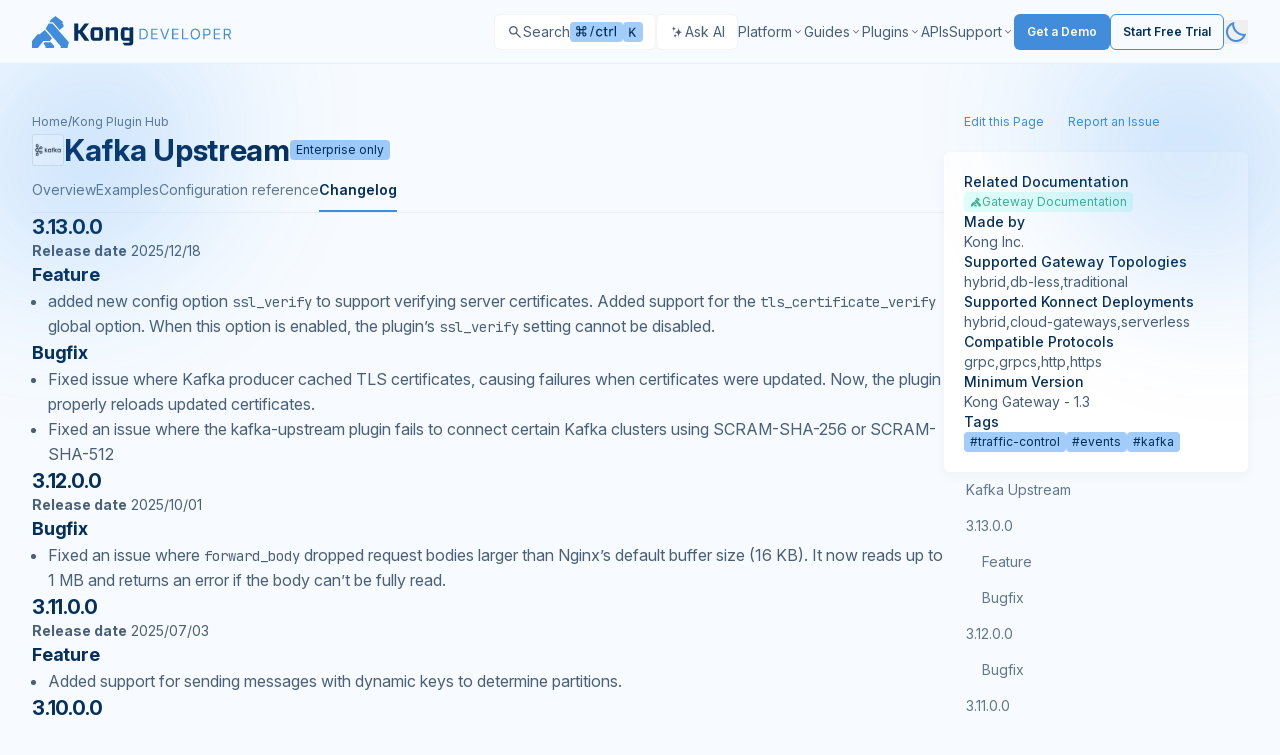

--- FILE ---
content_type: text/html; charset=UTF-8
request_url: https://developer.konghq.com/plugins/kafka-upstream/changelog/
body_size: 52354
content:
<!DOCTYPE html>
<html lang="en-US" class="scroll-smooth scroll-pt-20 h-full">
  <head>
<meta http-equiv="Content-Type" content="text/html; charset=UTF-8">
    <meta name="viewport" content="width=device-width, initial-scale=1">
    <meta charset="utf-8">
    <title>Kafka Upstream - Changelog - Plugin | Kong Docs</title>

    
    

    <meta name="description" content="Transform requests into Kafka messages in a Kafka topic.">

    <link rel="icon" type="image/x-icon" href="/assets/images/favicon.ico">

    <meta property="og:site_name" content="Kong Docs">
    <meta property="og:title" content="Kafka Upstream - Changelog - Plugin | Kong Docs">
    <meta property="og:description" content="Transform requests into Kafka messages in a Kafka topic.">
    <meta property="og:image" content="https://developer.konghq.com/assets/images/thumbnail.svg">
    <meta property="og:url" content="https://developer.konghq.com/plugins/kafka-upstream/changelog/">

    
      <link rel="canonical" href="https://developer.konghq.com/plugins/kafka-upstream/changelog/">
    

    
      <meta name="robots" content="follow,index">
    

    
<meta name="algolia:title" content="Kafka Upstream">

<meta name="algolia:description" content="Transform requests into Kafka messages in a Kafka topic.">

<meta name="algolia:content_type" content="reference">

<meta name="algolia:tier" content="enterprise">

<meta name="algolia:products" content="gateway">

<meta name="algolia:works_on" content="on-prem,konnect">

<meta name="algolia:tags" content="traffic-control,events,kafka">

<meta name="algolia:tools" content="deck,admin-api,konnect-api,kic,operator,terraform">


    <script>
      // On page load or when changing themes, best to add inline in `head` to avoid FOUC
        if (localStorage.mode === 'dark' || (!('mode' in localStorage) && window.matchMedia('(prefers-color-scheme: dark)').matches)) {
          document.documentElement.classList.add('dark');
          document.documentElement.style.setProperty("color-scheme", "dark");
        } else {
          document.documentElement.classList.remove('dark');
          document.documentElement.style.setProperty("color-scheme", "light");
        }
    </script>

    
    <!-- OneTrust Cookies Consent Notice start for konghq.com -->
    <script src="https://cdn.cookielaw.org/consent/2c4de954-6bec-4e93-8086-64cb113f151a/otSDKStub.js" type="text/javascript" charset="UTF-8" data-domain-script="2c4de954-6bec-4e93-8086-64cb113f151a" async></script>
    <script type="text/javascript">
    function OptanonWrapper() { }
    </script>
    <!-- OneTrust Cookies Consent Notice end for konghq.com -->
    

    

    
    <!-- Disable Segment on /search/ for now -->
    <!-- Segment start for konghq.com -->
     
    <script>
      const userLocale = navigator.language || navigator.userLanguage;
      const isChineseCN = userLocale.toLowerCase() === 'zh-cn';
      if (!isChineseCN) {
        !function(){var i="analytics",analytics=window[i]=window[i]||[];if(!analytics.initialize)if(analytics.invoked)window.console&&console.error&&console.error("Segment snippet included twice.");else{analytics.invoked=!0;analytics.methods=["trackSubmit","trackClick","trackLink","trackForm","pageview","identify","reset","group","track","ready","alias","debug","page","screen","once","off","on","addSourceMiddleware","addIntegrationMiddleware","setAnonymousId","addDestinationMiddleware","register"];analytics.factory=function(e){return function(){if(window[i].initialized)return window[i][e].apply(window[i],arguments);var n=Array.prototype.slice.call(arguments);if(["track","screen","alias","group","page","identify"].indexOf(e)>-1){var c=document.querySelector("link[rel='canonical']");n.push({__t:"bpc",c:c&&c.getAttribute("href")||void 0,p:location.pathname,u:location.href,s:location.search,t:document.title,r:document.referrer})}n.unshift(e);analytics.push(n);return analytics}};for(var n=0;n<analytics.methods.length;n++){var key=analytics.methods[n];analytics[key]=analytics.factory(key)}analytics.load=function(key,n){var t=document.createElement("script");t.type="text/javascript";t.async=!0;t.setAttribute("data-global-segment-analytics-key",i);t.src="https://cdn.segment.com/analytics.js/v1/" + key + "/analytics.min.js";var r=document.getElementsByTagName("script")[0];r.parentNode.insertBefore(t,r);analytics._loadOptions=n};analytics._writeKey="SMHOU8AoTR3Ekuuu4A9MkIOv6fmGfbkq";;analytics.SNIPPET_VERSION="5.2.0";
        analytics.load("SMHOU8AoTR3Ekuuu4A9MkIOv6fmGfbkq");
        analytics.page('reference', 'Kafka Upstream');
        }}();
      }
    </script>
    <!-- Segment end for konghq.com -->
    

    
      <!-- Google Tag Manager -->
      <script>(function(w,d,s,l,i){w[l]=w[l]||[];w[l].push({'gtm.start':
      new Date().getTime(),event:'gtm.js'});var f=d.getElementsByTagName(s)[0],
      j=d.createElement(s),dl=l!='dataLayer'?'&l='+l:'';j.async=true;j.src=
      'https://www.googletagmanager.com/gtm.js?id='+i+dl;f.parentNode.insertBefore(j,f);
      })(window,document,'script','dataLayer','GTM-K2MGLVKJ');</script>
      <!-- End Google Tag Manager -->
    

    
    <script async src="https://widget.kapa.ai/kapa-widget.bundle.js" data-website-id="b601f8b2-7917-4ec5-ac89-367e4dca9e80" data-project-name="Kong Developer" data-modal-title="Kong Docs AI" data-project-color="#121418" data-modal-header-bg-color="#121418" data-modal-title-color="#ffffff" data-modal-override-open-selector=".ask-ai-button" data-kapa-branding-hide="true" data-project-logo="https://developer.konghq.com/assets/logos/konglogo-gradient-secondary.svg"></script>
    

    

<script type="application/ld+json">
{
  "@context": "https://schema.org",
  "@type": "BreadcrumbList",
  "itemListElement": [{
    "@type": "ListItem",
    "position": 1,
    "name": "Kong Plugin Hub",
    "item": "https://developer.konghq.com/plugins/"
  },{
    "@type": "ListItem",
    "position": 2,
    "name": "Kafka Upstream",
    "item": "https://developer.konghq.com/plugins/kafka-upstream/changelog/"
  }
  ]
}
</script>



    
    <script src="/vite/assets/application-ZgoakfmD.js" crossorigin="anonymous" type="module"></script>
<link href="/vite/assets/spec-renderer-CJv5ANHM.js" rel="modulepreload" as="script" crossorigin="anonymous">
<link href="/vite/assets/_commonjsHelpers-Cpj98o6Y.js" rel="modulepreload" as="script" crossorigin="anonymous">
<link href="/vite/assets/_plugin-vue_export-helper-Cqxt5x-H.js" rel="modulepreload" as="script" crossorigin="anonymous">
<link href="/vite/assets/ProductIcon-ByA1YTch.js" rel="modulepreload" as="script" crossorigin="anonymous">
<link href="/vite/assets/application-5Os9OQ3f.css" rel="stylesheet" media="screen" crossorigin="anonymous">
<link href="/vite/assets/spec-renderer-GSgxOMuq.css" rel="stylesheet" media="screen" crossorigin="anonymous">

    

    

    

    

    

    
      <script src="/vite/assets/search-DnpMu0KI.js" crossorigin="anonymous" type="module"></script>
<link href="/vite/assets/_plugin-vue_export-helper-Cqxt5x-H.js" rel="modulepreload" as="script" crossorigin="anonymous">
<link href="/vite/assets/ProductIcon-ByA1YTch.js" rel="modulepreload" as="script" crossorigin="anonymous">
<link href="/vite/assets/_commonjsHelpers-Cpj98o6Y.js" rel="modulepreload" as="script" crossorigin="anonymous">
<link href="/vite/assets/search-4wUURfqA.css" rel="stylesheet" media="screen" crossorigin="anonymous">
    
  </head>

  <body class="bg-primary leading-6 h-full">
    
      <!-- Google Tag Manager (noscript) -->
      <noscript><iframe src="https://www.googletagmanager.com/ns.html?id=GTM-K2MGLVKJ" height="0" width="0" style="display:none;visibility:hidden"></iframe></noscript>
      <!-- End Google Tag Manager (noscript) -->
    

    <div class="min-h-full flex flex-col">
      <svg class="pointer-events-none absolute opacity-30 dark:opacity-40 fill-brand-saturated top-16" width="400" height="400" viewbox="0 0 400 400" fill="none" xmlns="http://www.w3.org/2000/svg">
    <g clip-path="url(#clip0_7381_16502)">
        <g filter="url(#filter0_f_7381_16502)">
            <path d="M0 210C27.5776 210 54.8852 204.568 80.3635 194.015C105.842 183.461 128.992 167.993 148.492 148.492C167.993 128.992 183.461 105.842 194.015 80.3635C204.568 54.8851 210 27.5776 210 0L1.52588e-05 3.05176e-05L0 210Z"></path>
        </g>
    </g>
    <defs>
        <filter id="filter0_f_7381_16502" x="-172" y="-172" width="554" height="554" filterunits="userSpaceOnUse" color-interpolation-filters="sRGB">
            <feflood flood-opacity="0" result="BackgroundImageFix"></feflood>
            <feblend mode="normal" in="SourceGraphic" in2="BackgroundImageFix" result="shape"></feblend>
            <fegaussianblur stddeviation="86" result="effect1_foregroundBlur_7381_16502"></fegaussianblur>
        </filter>
        <clippath id="clip0_7381_16502">
            <rect width="400" height="400" fill="white"></rect>
        </clippath>
    </defs>
</svg>

<svg class="pointer-events-none absolute right-0 opacity-30 dark:opacity-40 fill-brand-saturated top-16" width="400" height="400" viewbox="0 0 400 400" fill="none" xmlns="http://www.w3.org/2000/svg">
    <g clip-path="url(#clip0_7381_16499)">
        <g filter="url(#filter0_f_7381_16499)">
            <path d="M400 210C372.422 210 345.115 204.568 319.636 194.015C294.158 183.461 271.008 167.993 251.508 148.493C232.007 128.992 216.539 105.842 205.985 80.3636C195.432 54.8852 190 27.5776 190 0L400 0.000167847L400 210Z"></path>
        </g>
    </g>
    <defs>
        <filter id="filter0_f_7381_16499" x="18" y="-172" width="554" height="554" filterunits="userSpaceOnUse" color-interpolation-filters="sRGB">
            <feflood flood-opacity="0" result="BackgroundImageFix"></feflood>
            <feblend mode="normal" in="SourceGraphic" in2="BackgroundImageFix" result="shape"></feblend>
            <fegaussianblur stddeviation="86" result="effect1_foregroundBlur_7381_16499"></fegaussianblur>
        </filter>
        <clippath id="clip0_7381_16499">
            <rect width="400" height="400" fill="white"></rect>
        </clippath>
    </defs>
</svg>


<header class="flex bg-header h-[64px] border-b border-primary/5 sticky top-0 bg-primary z-20 text-sm" id="header-nav">
  <div class="flex justify-between w-full 2xl:mx-auto px-5 lg:px-8  2xl:px-[156px] max-w-screen-2xl  ">
    <div class="flex flex-row items-center gap-2.5">
        <a href="/">
            <svg class="inline dark:hidden" fill="none" height="32" viewbox="0 0 200 32" width="200" xmlns="http://www.w3.org/2000/svg"><path clip-rule="evenodd" d="m62.2669 21.7462h4.9522v-7.5684h-4.9522zm.1734 3.0274c-1.3784 0-2.0944-.2234-2.6843-.8371-.8863-.8874-1.2301-2.121-1.2301-5.9446s.3438-5.0572 1.2301-5.9698c.5678-.5916 1.3059-.8151 2.6843-.8151h4.6053c1.3784 0 2.0944.2235 2.6843.8151.8863.9126 1.2301 2.1211 1.2301 5.9698s-.3438 5.0572-1.2301 5.9446c-.5899.6168-1.3059.8371-2.6843.8371z" fill="#052f5c" fill-rule="evenodd"></path><path clip-rule="evenodd" d="m82.1574 15.4834v.1447 9.142h3.7662v-9.5857c0-1.9889-.2208-2.7032-.7886-3.2445-.5173-.5161-1.2585-.749-2.4162-.749l-3.3119.0095-1.8989 1.7088v-1.7088h-1.2712-2.4824v13.5666h3.7662v-10.5959h4.6305v1.306z" fill="#052f5c" fill-rule="evenodd"></path><path clip-rule="evenodd" d="m52.6367 7.46777h4.4854l-6.441 8.13183 6.7123 9.1702h-4.7567l-5.1067-7.2034-1.2113-.0063v7.2097h-4.0375v-17.30203h4.0375v6.70623h1.2113z" fill="#052f5c" fill-rule="evenodd"></path><path clip-rule="evenodd" d="m97.4859 11.2043v1.7088l-1.8989-1.7088-2.8262-.0095c-1.3532 0-2.1481.2329-2.7632.8214-.8138.8339-1.208 2.6592-1.208 6.0013 0 3.342.3217 5.0918 1.1071 5.9037.6151.5885 1.3469.8497 2.801.8497h4.7787l.0063 1.9416-6.6334.0126.0063.7962 1.7128 1.8945h5.1856c1.3784 0 2.167-.2455 2.659-.7616.615-.6388.861-1.0353.861-3.3672v-14.0796h-3.7913zm.0252 10.5266h-4.9522v-7.5559h4.9491v7.5559z" fill="#052f5c" fill-rule="evenodd"></path><g fill="#428cdc"><path clip-rule="evenodd" d="m11.6089 27.3795.8788-1.1232h6.5031l3.3897 4.2885-.6026 1.455h-8.3863l.2009-1.455z" fill-rule="evenodd"></path><path clip-rule="evenodd" d="m13.5923 12.7572 3.1401-5.37195h3.6591l16.4012 18.86475-1.2716 5.7502h-7.0328l.4412-1.6141z" fill-rule="evenodd"></path><path clip-rule="evenodd" d="m17.397 6.36383 1.5035-2.75333 4.5107-3.6105 7.7288 6.00018-1.0023 1.01302 1.3453 1.84421v1.97409l-3.8513 3.117-6.4626-7.58467z" fill-rule="evenodd"></path><path clip-rule="evenodd" d="m5.45639 18.3602h2.04292l5.32709-4.4124 7.0597 8.1229-1.9912 2.9583h-6.5166l-4.49963 5.666-1.03438 1.3037h-5.84429v-6.9446z" fill-rule="evenodd"></path><path d="m191.698 23.3611v-10.6384h3.595c.831 0 1.513.1419 2.047.4259.533.2805.928.6666 1.184 1.1584.256.4917.384 1.051.384 1.6778 0 .6269-.128 1.1827-.384 1.6675s-.649.8658-1.179 1.1428c-.53.2736-1.207.4104-2.031.4104h-2.909v-1.1636h2.867c.568 0 1.025-.0831 1.371-.2494.35-.1662.603-.4017.759-.7064.159-.3082.239-.6753.239-1.1013 0-.4259-.08-.7982-.239-1.1168s-.414-.5645-.764-.7376c-.349-.1766-.812-.2649-1.387-.2649h-2.265v9.4956zm5.008-4.779 2.618 4.779h-1.496l-2.577-4.779z"></path><path d="m181.786 23.3611v-10.6384h6.421v1.1428h-5.133v3.5946h4.8v1.1428h-4.8v3.6154h5.216v1.1428z"></path><path d="m171.33 23.3611v-10.6384h3.594c.835 0 1.517.1506 2.047.4519.533.2978.928.7012 1.184 1.2103.257.5091.385 1.077.385 1.7038s-.128 1.1965-.385 1.709c-.253.5126-.644.9212-1.174 1.226-.53.3012-1.208.4519-2.036.4519h-2.577v-1.1428h2.535c.572 0 1.031-.0987 1.377-.2961s.597-.4641.753-.8c.16-.3393.239-.722.239-1.148 0-.4259-.079-.8069-.239-1.1428-.156-.3359-.408-.5991-.758-.7895-.35-.194-.814-.2909-1.392-.2909h-2.265v9.4956z"></path><path d="m167.994 18.0413c0 1.1221-.202 2.0917-.607 2.909-.406.8173-.961 1.4475-1.668 1.8908-.706.4433-1.513.6649-2.421.6649-.907 0-1.714-.2216-2.42-.6649-.707-.4433-1.263-1.0735-1.668-1.8908s-.607-1.7869-.607-2.909c0-1.122.202-2.0916.607-2.9089s.961-1.4476 1.668-1.8908c.706-.4433 1.513-.6649 2.42-.6649.908 0 1.715.2216 2.421.6649.707.4432 1.262 1.0735 1.668 1.8908.405.8173.607 1.7869.607 2.9089zm-1.246 0c0-.9211-.154-1.6986-.463-2.3323-.304-.6338-.718-1.1134-1.241-1.4389-.52-.3255-1.101-.4883-1.746-.4883-.644 0-1.227.1628-1.75.4883-.52.3255-.933.8051-1.242 1.4389-.304.6337-.457 1.4112-.457 2.3323 0 .9212.153 1.6987.457 2.3324.309.6337.722 1.1134 1.242 1.4389.523.3255 1.106.4883 1.75.4883.645 0 1.226-.1628 1.746-.4883.523-.3255.937-.8052 1.241-1.4389.309-.6337.463-1.4112.463-2.3324z"></path><path d="m150.033 23.3611v-10.6384h1.288v9.4956h4.946v1.1428z"></path><path d="m140.122 23.3611v-10.6384h6.42v1.1428h-5.132v3.5946h4.8v1.1428h-4.8v3.6154h5.215v1.1428z"></path><path d="m129.501 12.7227 3.158 8.9554h.125l3.158-8.9554h1.351l-3.906 10.6384h-1.33l-3.907-10.6384z"></path><path d="m119.153 23.3611v-10.6384h6.42v1.1428h-5.132v3.5946h4.8v1.1428h-4.8v3.6154h5.215v1.1428z"></path><path d="m110.751 23.3611h-3.283v-10.6384h3.428c1.032 0 1.915.2129 2.649.6389.735.4225 1.297 1.0302 1.689 1.8233.391.7896.587 1.735.587 2.8362 0 1.1082-.198 2.0623-.593 2.8622-.394.7965-.969 1.4095-1.724 1.8389-.755.4259-1.673.6389-2.753.6389zm-1.995-1.1428h1.912c.879 0 1.608-.1697 2.187-.5091.578-.3393 1.009-.8224 1.293-1.4492s.426-1.3731.426-2.2389c0-.8588-.14-1.5982-.421-2.2181-.28-.6233-.699-1.1012-1.257-1.4337-.557-.3359-1.252-.5038-2.083-.5038h-2.057z"></path></g></svg>
            <svg class="hidden dark:inline" width="200" height="32" viewbox="0 0 200 32" fill="none" xmlns="http://www.w3.org/2000/svg">
            <path fill-rule="evenodd" clip-rule="evenodd" d="M62.2669 21.7462H67.2191V14.1778H62.2669V21.7462ZM62.4403 24.7736C61.0619 24.7736 60.3459 24.5502 59.756 23.9365C58.8697 23.0491 58.5259 21.8155 58.5259 17.9919C58.5259 14.1683 58.8697 12.9347 59.756 12.0221C60.3238 11.4305 61.0619 11.207 62.4403 11.207H67.0456C68.424 11.207 69.14 11.4305 69.7299 12.0221C70.6162 12.9347 70.96 14.1432 70.96 17.9919C70.96 21.8406 70.6162 23.0491 69.7299 23.9365C69.14 24.5533 68.424 24.7736 67.0456 24.7736H62.4403Z" fill="white"></path>
            <path fill-rule="evenodd" clip-rule="evenodd" d="M82.1574 15.4834C82.1574 15.5306 82.1574 15.5778 82.1574 15.6281V24.7701H85.9236V15.1844C85.9236 13.1955 85.7028 12.4812 85.135 11.9399C84.6177 11.4238 83.8765 11.1909 82.7188 11.1909L79.4069 11.2004L77.508 12.9092V11.2004H76.2368H73.7544V24.767H77.5206V14.1711H82.1511V15.4771L82.1574 15.4834Z" fill="white"></path>
            <path fill-rule="evenodd" clip-rule="evenodd" d="M52.6367 7.46777H57.1221L50.6811 15.5996L57.3934 24.7698H52.6367L47.53 17.5664L46.3187 17.5601V24.7698H42.2812V7.46777H46.3187V14.174H47.53L52.6367 7.46777Z" fill="white"></path>
            <path fill-rule="evenodd" clip-rule="evenodd" d="M97.4859 11.2043V12.9131L95.587 11.2043L92.7608 11.1948C91.4076 11.1948 90.6127 11.4277 89.9976 12.0162C89.1838 12.8501 88.7896 14.6754 88.7896 18.0175C88.7896 21.3595 89.1113 23.1093 89.8967 23.9212C90.5118 24.5097 91.2436 24.7709 92.6977 24.7709H97.4764L97.4827 26.7125L90.8493 26.7251L90.8556 27.5213L92.5684 29.4158H97.754C99.1324 29.4158 99.921 29.1703 100.413 28.6542C101.028 28.0154 101.274 27.6189 101.274 25.287V11.2074H97.4827L97.4859 11.2043ZM97.5111 21.7309H92.5589V14.175H97.508V21.7309H97.5111Z" fill="white"></path>
            <path fill-rule="evenodd" clip-rule="evenodd" d="M11.6089 27.3795L12.4877 26.2563H18.9908L22.3805 30.5448L21.7779 31.9998H13.3916L13.5925 30.5448L11.6089 27.3795Z" fill="#428CDC"></path>
            <path fill-rule="evenodd" clip-rule="evenodd" d="M13.5923 12.7572L16.7324 7.38525H20.3915L36.7927 26.25L35.5211 32.0002H28.4883L28.9295 30.3861L13.5923 12.7572Z" fill="#428CDC"></path>
            <path fill-rule="evenodd" clip-rule="evenodd" d="M17.397 6.36383L18.9005 3.6105L23.4112 0L31.14 6.00018L30.1377 7.0132L31.483 8.85741V10.8315L27.6317 13.9485L21.1691 6.36383H17.397Z" fill="#428CDC"></path>
            <path fill-rule="evenodd" clip-rule="evenodd" d="M5.45639 18.3602H7.49931L12.8264 13.9478L19.8861 22.0707L17.8949 25.029H11.3783L6.87867 30.695L5.84429 31.9987H0V25.0541L5.45639 18.3602Z" fill="#428CDC"></path>
            <path d="M191.698 23.3611V12.7227H195.293C196.124 12.7227 196.806 12.8646 197.34 13.1486C197.873 13.4291 198.268 13.8152 198.524 14.307C198.78 14.7987 198.908 15.358 198.908 15.9848C198.908 16.6117 198.78 17.1675 198.524 17.6523C198.268 18.1371 197.875 18.5181 197.345 18.7951C196.815 19.0687 196.138 19.2055 195.314 19.2055H192.405V18.0419H195.272C195.84 18.0419 196.297 17.9588 196.643 17.7925C196.993 17.6263 197.246 17.3908 197.402 17.0861C197.561 16.7779 197.641 16.4108 197.641 15.9848C197.641 15.5589 197.561 15.1866 197.402 14.868C197.243 14.5494 196.988 14.3035 196.638 14.1304C196.289 13.9538 195.826 13.8655 195.251 13.8655H192.986V23.3611H191.698ZM196.706 18.5821L199.324 23.3611H197.828L195.251 18.5821H196.706Z" fill="#428CDC"></path>
            <path d="M181.786 23.3611V12.7227H188.207V13.8655H183.074V17.4601H187.874V18.6029H183.074V22.2183H188.29V23.3611H181.786Z" fill="#428CDC"></path>
            <path d="M171.33 23.3611V12.7227H174.924C175.759 12.7227 176.441 12.8733 176.971 13.1746C177.504 13.4724 177.899 13.8758 178.155 14.3849C178.412 14.894 178.54 15.4619 178.54 16.0887C178.54 16.7155 178.412 17.2852 178.155 17.7977C177.902 18.3103 177.511 18.7189 176.981 19.0237C176.451 19.3249 175.773 19.4756 174.945 19.4756H172.368V18.3328H174.903C175.475 18.3328 175.934 18.2341 176.28 18.0367C176.626 17.8393 176.877 17.5726 177.033 17.2367C177.193 16.8974 177.272 16.5147 177.272 16.0887C177.272 15.6628 177.193 15.2818 177.033 14.9459C176.877 14.61 176.625 14.3468 176.275 14.1564C175.925 13.9624 175.461 13.8655 174.883 13.8655H172.618V23.3611H171.33Z" fill="#428CDC"></path>
            <path d="M167.994 18.0413C167.994 19.1634 167.792 20.133 167.387 20.9503C166.981 21.7676 166.426 22.3978 165.719 22.8411C165.013 23.2844 164.206 23.506 163.298 23.506C162.391 23.506 161.584 23.2844 160.878 22.8411C160.171 22.3978 159.615 21.7676 159.21 20.9503C158.805 20.133 158.603 19.1634 158.603 18.0413C158.603 16.9193 158.805 15.9497 159.21 15.1324C159.615 14.3151 160.171 13.6848 160.878 13.2416C161.584 12.7983 162.391 12.5767 163.298 12.5767C164.206 12.5767 165.013 12.7983 165.719 13.2416C166.426 13.6848 166.981 14.3151 167.387 15.1324C167.792 15.9497 167.994 16.9193 167.994 18.0413ZM166.748 18.0413C166.748 17.1202 166.594 16.3427 166.285 15.709C165.981 15.0752 165.567 14.5956 165.044 14.2701C164.524 13.9446 163.943 13.7818 163.298 13.7818C162.654 13.7818 162.071 13.9446 161.548 14.2701C161.028 14.5956 160.615 15.0752 160.306 15.709C160.002 16.3427 159.849 17.1202 159.849 18.0413C159.849 18.9625 160.002 19.74 160.306 20.3737C160.615 21.0074 161.028 21.4871 161.548 21.8126C162.071 22.1381 162.654 22.3009 163.298 22.3009C163.943 22.3009 164.524 22.1381 165.044 21.8126C165.567 21.4871 165.981 21.0074 166.285 20.3737C166.594 19.74 166.748 18.9625 166.748 18.0413Z" fill="#428CDC"></path>
            <path d="M150.033 23.3611V12.7227H151.321V22.2183H156.267V23.3611H150.033Z" fill="#428CDC"></path>
            <path d="M140.122 23.3611V12.7227H146.542V13.8655H141.41V17.4601H146.21V18.6029H141.41V22.2183H146.625V23.3611H140.122Z" fill="#428CDC"></path>
            <path d="M129.501 12.7227L132.659 21.6781H132.784L135.942 12.7227H137.293L133.387 23.3611H132.057L128.15 12.7227H129.501Z" fill="#428CDC"></path>
            <path d="M119.153 23.3611V12.7227H125.573V13.8655H120.441V17.4601H125.241V18.6029H120.441V22.2183H125.656V23.3611H119.153Z" fill="#428CDC"></path>
            <path d="M110.751 23.3611H107.468V12.7227H110.896C111.928 12.7227 112.811 12.9356 113.545 13.3616C114.28 13.7841 114.842 14.3918 115.234 15.1849C115.625 15.9745 115.821 16.9199 115.821 18.0211C115.821 19.1293 115.623 20.0834 115.228 20.8833C114.834 21.6798 114.259 22.2928 113.504 22.7222C112.749 23.1481 111.831 23.3611 110.751 23.3611ZM108.756 22.2183H110.668C111.547 22.2183 112.276 22.0486 112.855 21.7092C113.433 21.3699 113.864 20.8868 114.148 20.26C114.432 19.6332 114.574 18.8869 114.574 18.0211C114.574 17.1623 114.434 16.4229 114.153 15.803C113.873 15.1797 113.454 14.7018 112.896 14.3693C112.339 14.0334 111.644 13.8655 110.813 13.8655H108.756V22.2183Z" fill="#428CDC"></path>
            </svg>
          </a>
      </div>

      <div class="flex items-center py-5 gap-5 lg:gap-4 justify-between">
        <div class="flex items-center gap-3 w-fit">
          
          <div id="search-modal"></div>
          
          
            <button class="no-icon ask-ai-button" id="ask-ai-button">
              <svg width="16" height="16" viewbox="0 0 24 24" fill="none" xmlns="http://www.w3.org/2000/svg">
                <path d="M20 12.0884V12.4355C15.7128 12.4355 14.5598 16.2296 14.5598 19.3252H14.2229C14.2229 16.2296 12.8732 12.4355 8.78272 12.4355V12.0884C13.497 12.0884 14.2229 8.29432 14.2229 5.19878H14.5598C14.5598 8.29432 15.2977 12.0884 20 12.0884ZM7.28629 11.0361C7.28629 9.27503 7.94267 7.11656 10.3813 7.11656V6.91952C7.70577 6.91952 7.28629 4.76104 7.28629 3H7.09502C7.09502 4.76104 6.68206 6.91952 4 6.91952V7.11656C6.32779 7.11656 7.09502 9.27503 7.09502 11.0361H7.28629ZM9.21089 14.1529H9.04788C9.04788 15.6531 8.69578 17.4925 6.41038 17.4925V17.6604C8.39367 17.6604 9.04788 19.4998 9.04788 21H9.21089C9.21089 19.4998 9.76948 17.6604 11.8484 17.6604V17.4925C9.56843 17.4925 9.21089 15.6531 9.21089 14.1529Z" fill="rgb(var(--color-text-secondary)"></path>
              </svg>

              <span class="hidden xl:flex">Ask AI</span>
            </button>
          
        </div>

        <div id="top-nav" class="top-nav" role="navigation" aria-label="Main menu">
          <div class="top-nav__controls">
            <button id="top-nav-back" class="inline-flex text-secondary w-5 h-5 rotate-180 hidden"><?xml version="1.0"?>
<svg xmlns="http://www.w3.org/2000/svg" width="24" height="24" viewbox="0 0 24 24" fill="rgb(var(--color-text-terciary))">
<path d="M9.4 18L8 16.6L12.6 12L8 7.4L9.4 6L15.4 12L9.4 18Z" fill="rgb(var(--color-text-terciary))"></path>
</svg>
</button>

            <a href="/">
              <svg class="inline dark:hidden" fill="none" height="32" viewbox="0 0 200 32" width="200" xmlns="http://www.w3.org/2000/svg"><path clip-rule="evenodd" d="m62.2669 21.7462h4.9522v-7.5684h-4.9522zm.1734 3.0274c-1.3784 0-2.0944-.2234-2.6843-.8371-.8863-.8874-1.2301-2.121-1.2301-5.9446s.3438-5.0572 1.2301-5.9698c.5678-.5916 1.3059-.8151 2.6843-.8151h4.6053c1.3784 0 2.0944.2235 2.6843.8151.8863.9126 1.2301 2.1211 1.2301 5.9698s-.3438 5.0572-1.2301 5.9446c-.5899.6168-1.3059.8371-2.6843.8371z" fill="#052f5c" fill-rule="evenodd"></path><path clip-rule="evenodd" d="m82.1574 15.4834v.1447 9.142h3.7662v-9.5857c0-1.9889-.2208-2.7032-.7886-3.2445-.5173-.5161-1.2585-.749-2.4162-.749l-3.3119.0095-1.8989 1.7088v-1.7088h-1.2712-2.4824v13.5666h3.7662v-10.5959h4.6305v1.306z" fill="#052f5c" fill-rule="evenodd"></path><path clip-rule="evenodd" d="m52.6367 7.46777h4.4854l-6.441 8.13183 6.7123 9.1702h-4.7567l-5.1067-7.2034-1.2113-.0063v7.2097h-4.0375v-17.30203h4.0375v6.70623h1.2113z" fill="#052f5c" fill-rule="evenodd"></path><path clip-rule="evenodd" d="m97.4859 11.2043v1.7088l-1.8989-1.7088-2.8262-.0095c-1.3532 0-2.1481.2329-2.7632.8214-.8138.8339-1.208 2.6592-1.208 6.0013 0 3.342.3217 5.0918 1.1071 5.9037.6151.5885 1.3469.8497 2.801.8497h4.7787l.0063 1.9416-6.6334.0126.0063.7962 1.7128 1.8945h5.1856c1.3784 0 2.167-.2455 2.659-.7616.615-.6388.861-1.0353.861-3.3672v-14.0796h-3.7913zm.0252 10.5266h-4.9522v-7.5559h4.9491v7.5559z" fill="#052f5c" fill-rule="evenodd"></path><g fill="#428cdc"><path clip-rule="evenodd" d="m11.6089 27.3795.8788-1.1232h6.5031l3.3897 4.2885-.6026 1.455h-8.3863l.2009-1.455z" fill-rule="evenodd"></path><path clip-rule="evenodd" d="m13.5923 12.7572 3.1401-5.37195h3.6591l16.4012 18.86475-1.2716 5.7502h-7.0328l.4412-1.6141z" fill-rule="evenodd"></path><path clip-rule="evenodd" d="m17.397 6.36383 1.5035-2.75333 4.5107-3.6105 7.7288 6.00018-1.0023 1.01302 1.3453 1.84421v1.97409l-3.8513 3.117-6.4626-7.58467z" fill-rule="evenodd"></path><path clip-rule="evenodd" d="m5.45639 18.3602h2.04292l5.32709-4.4124 7.0597 8.1229-1.9912 2.9583h-6.5166l-4.49963 5.666-1.03438 1.3037h-5.84429v-6.9446z" fill-rule="evenodd"></path><path d="m191.698 23.3611v-10.6384h3.595c.831 0 1.513.1419 2.047.4259.533.2805.928.6666 1.184 1.1584.256.4917.384 1.051.384 1.6778 0 .6269-.128 1.1827-.384 1.6675s-.649.8658-1.179 1.1428c-.53.2736-1.207.4104-2.031.4104h-2.909v-1.1636h2.867c.568 0 1.025-.0831 1.371-.2494.35-.1662.603-.4017.759-.7064.159-.3082.239-.6753.239-1.1013 0-.4259-.08-.7982-.239-1.1168s-.414-.5645-.764-.7376c-.349-.1766-.812-.2649-1.387-.2649h-2.265v9.4956zm5.008-4.779 2.618 4.779h-1.496l-2.577-4.779z"></path><path d="m181.786 23.3611v-10.6384h6.421v1.1428h-5.133v3.5946h4.8v1.1428h-4.8v3.6154h5.216v1.1428z"></path><path d="m171.33 23.3611v-10.6384h3.594c.835 0 1.517.1506 2.047.4519.533.2978.928.7012 1.184 1.2103.257.5091.385 1.077.385 1.7038s-.128 1.1965-.385 1.709c-.253.5126-.644.9212-1.174 1.226-.53.3012-1.208.4519-2.036.4519h-2.577v-1.1428h2.535c.572 0 1.031-.0987 1.377-.2961s.597-.4641.753-.8c.16-.3393.239-.722.239-1.148 0-.4259-.079-.8069-.239-1.1428-.156-.3359-.408-.5991-.758-.7895-.35-.194-.814-.2909-1.392-.2909h-2.265v9.4956z"></path><path d="m167.994 18.0413c0 1.1221-.202 2.0917-.607 2.909-.406.8173-.961 1.4475-1.668 1.8908-.706.4433-1.513.6649-2.421.6649-.907 0-1.714-.2216-2.42-.6649-.707-.4433-1.263-1.0735-1.668-1.8908s-.607-1.7869-.607-2.909c0-1.122.202-2.0916.607-2.9089s.961-1.4476 1.668-1.8908c.706-.4433 1.513-.6649 2.42-.6649.908 0 1.715.2216 2.421.6649.707.4432 1.262 1.0735 1.668 1.8908.405.8173.607 1.7869.607 2.9089zm-1.246 0c0-.9211-.154-1.6986-.463-2.3323-.304-.6338-.718-1.1134-1.241-1.4389-.52-.3255-1.101-.4883-1.746-.4883-.644 0-1.227.1628-1.75.4883-.52.3255-.933.8051-1.242 1.4389-.304.6337-.457 1.4112-.457 2.3323 0 .9212.153 1.6987.457 2.3324.309.6337.722 1.1134 1.242 1.4389.523.3255 1.106.4883 1.75.4883.645 0 1.226-.1628 1.746-.4883.523-.3255.937-.8052 1.241-1.4389.309-.6337.463-1.4112.463-2.3324z"></path><path d="m150.033 23.3611v-10.6384h1.288v9.4956h4.946v1.1428z"></path><path d="m140.122 23.3611v-10.6384h6.42v1.1428h-5.132v3.5946h4.8v1.1428h-4.8v3.6154h5.215v1.1428z"></path><path d="m129.501 12.7227 3.158 8.9554h.125l3.158-8.9554h1.351l-3.906 10.6384h-1.33l-3.907-10.6384z"></path><path d="m119.153 23.3611v-10.6384h6.42v1.1428h-5.132v3.5946h4.8v1.1428h-4.8v3.6154h5.215v1.1428z"></path><path d="m110.751 23.3611h-3.283v-10.6384h3.428c1.032 0 1.915.2129 2.649.6389.735.4225 1.297 1.0302 1.689 1.8233.391.7896.587 1.735.587 2.8362 0 1.1082-.198 2.0623-.593 2.8622-.394.7965-.969 1.4095-1.724 1.8389-.755.4259-1.673.6389-2.753.6389zm-1.995-1.1428h1.912c.879 0 1.608-.1697 2.187-.5091.578-.3393 1.009-.8224 1.293-1.4492s.426-1.3731.426-2.2389c0-.8588-.14-1.5982-.421-2.2181-.28-.6233-.699-1.1012-1.257-1.4337-.557-.3359-1.252-.5038-2.083-.5038h-2.057z"></path></g></svg>
              <svg class="hidden dark:inline" width="200" height="32" viewbox="0 0 200 32" fill="none" xmlns="http://www.w3.org/2000/svg">
                <path fill-rule="evenodd" clip-rule="evenodd" d="M62.2669 21.7462H67.2191V14.1778H62.2669V21.7462ZM62.4403 24.7736C61.0619 24.7736 60.3459 24.5502 59.756 23.9365C58.8697 23.0491 58.5259 21.8155 58.5259 17.9919C58.5259 14.1683 58.8697 12.9347 59.756 12.0221C60.3238 11.4305 61.0619 11.207 62.4403 11.207H67.0456C68.424 11.207 69.14 11.4305 69.7299 12.0221C70.6162 12.9347 70.96 14.1432 70.96 17.9919C70.96 21.8406 70.6162 23.0491 69.7299 23.9365C69.14 24.5533 68.424 24.7736 67.0456 24.7736H62.4403Z" fill="white"></path>
                <path fill-rule="evenodd" clip-rule="evenodd" d="M82.1574 15.4834C82.1574 15.5306 82.1574 15.5778 82.1574 15.6281V24.7701H85.9236V15.1844C85.9236 13.1955 85.7028 12.4812 85.135 11.9399C84.6177 11.4238 83.8765 11.1909 82.7188 11.1909L79.4069 11.2004L77.508 12.9092V11.2004H76.2368H73.7544V24.767H77.5206V14.1711H82.1511V15.4771L82.1574 15.4834Z" fill="white"></path>
                <path fill-rule="evenodd" clip-rule="evenodd" d="M52.6367 7.46777H57.1221L50.6811 15.5996L57.3934 24.7698H52.6367L47.53 17.5664L46.3187 17.5601V24.7698H42.2812V7.46777H46.3187V14.174H47.53L52.6367 7.46777Z" fill="white"></path>
                <path fill-rule="evenodd" clip-rule="evenodd" d="M97.4859 11.2043V12.9131L95.587 11.2043L92.7608 11.1948C91.4076 11.1948 90.6127 11.4277 89.9976 12.0162C89.1838 12.8501 88.7896 14.6754 88.7896 18.0175C88.7896 21.3595 89.1113 23.1093 89.8967 23.9212C90.5118 24.5097 91.2436 24.7709 92.6977 24.7709H97.4764L97.4827 26.7125L90.8493 26.7251L90.8556 27.5213L92.5684 29.4158H97.754C99.1324 29.4158 99.921 29.1703 100.413 28.6542C101.028 28.0154 101.274 27.6189 101.274 25.287V11.2074H97.4827L97.4859 11.2043ZM97.5111 21.7309H92.5589V14.175H97.508V21.7309H97.5111Z" fill="white"></path>
                <path fill-rule="evenodd" clip-rule="evenodd" d="M11.6089 27.3795L12.4877 26.2563H18.9908L22.3805 30.5448L21.7779 31.9998H13.3916L13.5925 30.5448L11.6089 27.3795Z" fill="#428CDC"></path>
                <path fill-rule="evenodd" clip-rule="evenodd" d="M13.5923 12.7572L16.7324 7.38525H20.3915L36.7927 26.25L35.5211 32.0002H28.4883L28.9295 30.3861L13.5923 12.7572Z" fill="#428CDC"></path>
                <path fill-rule="evenodd" clip-rule="evenodd" d="M17.397 6.36383L18.9005 3.6105L23.4112 0L31.14 6.00018L30.1377 7.0132L31.483 8.85741V10.8315L27.6317 13.9485L21.1691 6.36383H17.397Z" fill="#428CDC"></path>
                <path fill-rule="evenodd" clip-rule="evenodd" d="M5.45639 18.3602H7.49931L12.8264 13.9478L19.8861 22.0707L17.8949 25.029H11.3783L6.87867 30.695L5.84429 31.9987H0V25.0541L5.45639 18.3602Z" fill="#428CDC"></path>
                <path d="M191.698 23.3611V12.7227H195.293C196.124 12.7227 196.806 12.8646 197.34 13.1486C197.873 13.4291 198.268 13.8152 198.524 14.307C198.78 14.7987 198.908 15.358 198.908 15.9848C198.908 16.6117 198.78 17.1675 198.524 17.6523C198.268 18.1371 197.875 18.5181 197.345 18.7951C196.815 19.0687 196.138 19.2055 195.314 19.2055H192.405V18.0419H195.272C195.84 18.0419 196.297 17.9588 196.643 17.7925C196.993 17.6263 197.246 17.3908 197.402 17.0861C197.561 16.7779 197.641 16.4108 197.641 15.9848C197.641 15.5589 197.561 15.1866 197.402 14.868C197.243 14.5494 196.988 14.3035 196.638 14.1304C196.289 13.9538 195.826 13.8655 195.251 13.8655H192.986V23.3611H191.698ZM196.706 18.5821L199.324 23.3611H197.828L195.251 18.5821H196.706Z" fill="#428CDC"></path>
                <path d="M181.786 23.3611V12.7227H188.207V13.8655H183.074V17.4601H187.874V18.6029H183.074V22.2183H188.29V23.3611H181.786Z" fill="#428CDC"></path>
                <path d="M171.33 23.3611V12.7227H174.924C175.759 12.7227 176.441 12.8733 176.971 13.1746C177.504 13.4724 177.899 13.8758 178.155 14.3849C178.412 14.894 178.54 15.4619 178.54 16.0887C178.54 16.7155 178.412 17.2852 178.155 17.7977C177.902 18.3103 177.511 18.7189 176.981 19.0237C176.451 19.3249 175.773 19.4756 174.945 19.4756H172.368V18.3328H174.903C175.475 18.3328 175.934 18.2341 176.28 18.0367C176.626 17.8393 176.877 17.5726 177.033 17.2367C177.193 16.8974 177.272 16.5147 177.272 16.0887C177.272 15.6628 177.193 15.2818 177.033 14.9459C176.877 14.61 176.625 14.3468 176.275 14.1564C175.925 13.9624 175.461 13.8655 174.883 13.8655H172.618V23.3611H171.33Z" fill="#428CDC"></path>
                <path d="M167.994 18.0413C167.994 19.1634 167.792 20.133 167.387 20.9503C166.981 21.7676 166.426 22.3978 165.719 22.8411C165.013 23.2844 164.206 23.506 163.298 23.506C162.391 23.506 161.584 23.2844 160.878 22.8411C160.171 22.3978 159.615 21.7676 159.21 20.9503C158.805 20.133 158.603 19.1634 158.603 18.0413C158.603 16.9193 158.805 15.9497 159.21 15.1324C159.615 14.3151 160.171 13.6848 160.878 13.2416C161.584 12.7983 162.391 12.5767 163.298 12.5767C164.206 12.5767 165.013 12.7983 165.719 13.2416C166.426 13.6848 166.981 14.3151 167.387 15.1324C167.792 15.9497 167.994 16.9193 167.994 18.0413ZM166.748 18.0413C166.748 17.1202 166.594 16.3427 166.285 15.709C165.981 15.0752 165.567 14.5956 165.044 14.2701C164.524 13.9446 163.943 13.7818 163.298 13.7818C162.654 13.7818 162.071 13.9446 161.548 14.2701C161.028 14.5956 160.615 15.0752 160.306 15.709C160.002 16.3427 159.849 17.1202 159.849 18.0413C159.849 18.9625 160.002 19.74 160.306 20.3737C160.615 21.0074 161.028 21.4871 161.548 21.8126C162.071 22.1381 162.654 22.3009 163.298 22.3009C163.943 22.3009 164.524 22.1381 165.044 21.8126C165.567 21.4871 165.981 21.0074 166.285 20.3737C166.594 19.74 166.748 18.9625 166.748 18.0413Z" fill="#428CDC"></path>
                <path d="M150.033 23.3611V12.7227H151.321V22.2183H156.267V23.3611H150.033Z" fill="#428CDC"></path>
                <path d="M140.122 23.3611V12.7227H146.542V13.8655H141.41V17.4601H146.21V18.6029H141.41V22.2183H146.625V23.3611H140.122Z" fill="#428CDC"></path>
                <path d="M129.501 12.7227L132.659 21.6781H132.784L135.942 12.7227H137.293L133.387 23.3611H132.057L128.15 12.7227H129.501Z" fill="#428CDC"></path>
                <path d="M119.153 23.3611V12.7227H125.573V13.8655H120.441V17.4601H125.241V18.6029H120.441V22.2183H125.656V23.3611H119.153Z" fill="#428CDC"></path>
                <path d="M110.751 23.3611H107.468V12.7227H110.896C111.928 12.7227 112.811 12.9356 113.545 13.3616C114.28 13.7841 114.842 14.3918 115.234 15.1849C115.625 15.9745 115.821 16.9199 115.821 18.0211C115.821 19.1293 115.623 20.0834 115.228 20.8833C114.834 21.6798 114.259 22.2928 113.504 22.7222C112.749 23.1481 111.831 23.3611 110.751 23.3611ZM108.756 22.2183H110.668C111.547 22.2183 112.276 22.0486 112.855 21.7092C113.433 21.3699 113.864 20.8868 114.148 20.26C114.432 19.6332 114.574 18.8869 114.574 18.0211C114.574 17.1623 114.434 16.4229 114.153 15.803C113.873 15.1797 113.454 14.7018 112.896 14.3693C112.339 14.0334 111.644 13.8655 110.813 13.8655H108.756V22.2183Z" fill="#428CDC"></path>
              </svg>
            </a>

            <button id="top-nav-close" class="inline-flex text-secondary w-5 h-5"><?xml version="1.0"?>
<svg xmlns="http://www.w3.org/2000/svg" viewbox="0 0 24 24" fill="currentColor">
<path d="M6.4 19L5 17.6L10.6 12L5 6.4L6.4 5L12 10.6L17.6 5L19 6.4L13.4 12L19 17.6L17.6 19L12 13.4L6.4 19Z" fill="currentColor"></path>
</svg>
</button>
          </div>

          <ul class="navbar-items w-full lg:w-fit" role="menubar">
            <li class="navbar-item group" aria-haspopup="true" role="menuitem" aria-expanded="false">
              <span class="navbar-item__trigger" tabindex="0">
                <span class="navbar-item__trigger_text">Platform</span>
                <span class="navbar-item__trigger_icon">
                  <?xml version="1.0"?>
<svg xmlns="http://www.w3.org/2000/svg" width="24" height="24" viewbox="0 0 24 24" fill="rgb(var(--color-text-terciary))">
<path d="M12 15.4L6 9.4L7.4 8L12 12.6L16.6 8L18 9.4L12 15.4Z" fill="rgb(var(--color-text-terciary"></path>
</svg>

                  <?xml version="1.0"?>
<svg xmlns="http://www.w3.org/2000/svg" width="24" height="24" viewbox="0 0 24 24" fill="rgb(var(--color-text-terciary))">
<path d="M9.4 18L8 16.6L12.6 12L8 7.4L9.4 6L15.4 12L9.4 18Z" fill="rgb(var(--color-text-terciary))"></path>
</svg>

                </span>
              </span>
              

<svg width="16" height="8" viewbox="0 0 16 8" class="navbar-item__menu-caret">
    <polygon points="8,0 0,8 16,8" fill="rgb(var(--color-bg-secondary))" stroke="rgb(var(--color-border-primary), 0.05)" stroke-width="1"></polygon>
</svg>
              <div class="navbar-item__menu grid-rows-1 [grid-template-columns:max-content_minmax(0,317px)] lg:bg-primary !p-0" role="menu">
                <div class="flex lg:py-6 lg:px-6">
                  <div class="flex flex-col gap-6 w-full">
                    
                      <div class="flex flex-col gap-5 text-sm">
                        <span class="font-semibold">Explore the platform</span>
                        <div class="grid lg:grid-cols-2 gap-4">
                          
                          
<a href="/konnect/" class="flex gap-2 items-center w-full py-2 lg:py-0">
    <span class="navbar-item__icon product-icon product-icon--background  " style="background-color: rgb(var(--color-konnect-background));">
      <?xml version="1.0"?>
<svg xmlns="http://www.w3.org/2000/svg" width="12" height="12" viewbox="0 0 24 24" fill="none">
<path fill-rule="evenodd" clip-rule="evenodd" d="M8.56654 17.8134H12.2371L14.1429 20.2096L13.8152 21.026H9.0731L9.18942 20.2096L8.07153 18.4462L8.56654 17.8134ZM11.193 7.28639L13.1602 7.28343L22 17.822L21.3132 21.026H17.5245L17.7604 20.1233L9.50009 10.2732L11.193 7.28639ZM14.6686 3L18.778 6.22975L18.2519 6.77265L18.9644 7.76492V8.82592L16.9157 10.496L13.4703 6.42551H11.4644L12.272 4.94512L14.6686 3ZM6.04318 13.3443L8.90974 10.853L12.7144 15.4313L11.6342 17.1086H8.12603L5.69899 20.2934L5.14469 21.026H2V17.1183L4.93106 13.3443H6.04318Z" fill="rgb(var(--color-konnect-brand))"></path>
</svg>

    </span>
    <span class="text-base lg:text-sm text-primary">Konnect </span>
</a>
                          
                        </div>
                      </div>
                      <div class="flex border-t border-primary/5 w-full lg:hidden"></div>
                    
                      <div class="flex flex-col gap-5 text-sm">
                        <span class="font-semibold">Build APIs</span>
                        <div class="grid lg:grid-cols-2 gap-4">
                          
                          
<a href="/insomnia/" class="flex gap-2 items-center w-full py-2 lg:py-0">
    <span class="navbar-item__icon product-icon product-icon--background  " style="background-color: rgb(var(--color-insomnia-background));">
      <?xml version="1.0"?>
<svg xmlns="http://www.w3.org/2000/svg" width="12" height="12" viewbox="0 0 12 12" fill="none">
<path d="M6 0C2.68629 0 0 2.68629 0 6C0 9.31373 2.68629 12 6 12C9.31373 12 12 9.31373 12 6C12 2.68629 9.31373 0 6 0ZM6 0.61017C8.97671 0.61017 11.3898 3.02328 11.3898 6C11.3898 8.97671 8.97671 11.3898 6 11.3898C3.02328 11.3898 0.61017 8.97671 0.61017 6C0.61017 3.02328 3.02328 0.61017 6 0.61017Z" fill="rgb(var(--color-insomnia-brand))"></path>
<path fill-rule="evenodd" clip-rule="evenodd" d="M6.06707 1.729C8.426 1.729 10.3383 3.64127 10.3383 6.00021C10.3383 8.35911 8.426 10.2714 6.06707 10.2714C3.70817 10.2714 1.7959 8.35911 1.7959 6.00021C1.7959 5.42368 1.91011 4.87386 2.11715 4.37211C2.41946 4.78378 2.90698 5.05104 3.45691 5.05104C4.37428 5.05104 5.11794 4.30738 5.11794 3.39002C5.11794 2.84008 4.85068 2.35257 4.43897 2.05027C4.94075 1.84322 5.49058 1.729 6.06707 1.729Z" fill="rgb(var(--color-insomnia-brand))"></path>
</svg>

    </span>
    <span class="text-base lg:text-sm text-primary">Kong Insomnia </span>
</a>
                          
                          
<a href="/insomnia/design/" class="flex gap-2 items-center w-full py-2 lg:py-0">
    <span class="navbar-item__icon   bg-semantic-purple-secondary text-semantic-purple-primary ">
      <?xml version="1.0"?>
<svg xmlns="http://www.w3.org/2000/svg" width="12" height="12" viewbox="0 0 24 24" fill="none">
<path d="M8.8 10.95L10.95 8.775L9.55 7.35L8.45 8.45L7.05 7.05L8.125 5.95L7 4.825L4.825 7L8.8 10.95ZM17 19.175L19.175 17L18.05 15.875L16.95 16.95L15.55 15.55L16.625 14.45L15.2 13.05L13.05 15.2L17 19.175ZM7.25 21H3V16.75L7.375 12.375L2 7L7 2L12.4 7.4L16.175 3.6C16.375 3.4 16.6 3.25 16.85 3.15C17.1 3.05 17.3583 3 17.625 3C17.8917 3 18.15 3.05 18.4 3.15C18.65 3.25 18.875 3.4 19.075 3.6L20.4 4.95C20.6 5.15 20.75 5.375 20.85 5.625C20.95 5.875 21 6.13333 21 6.4C21 6.66667 20.95 6.92083 20.85 7.1625C20.75 7.40417 20.6 7.625 20.4 7.825L16.625 11.625L22 17L17 22L11.625 16.625L7.25 21ZM5 19H6.4L16.2 9.225L14.775 7.8L5 17.6V19Z" fill="currentColor"></path>
</svg>

    </span>
    <span class="text-base lg:text-sm text-primary">API Design </span>
</a>
                          
                          
<a href="/insomnia/test/" class="flex gap-2 items-center w-full py-2 lg:py-0">
    <span class="navbar-item__icon   bg-semantic-purple-secondary text-semantic-purple-primary ">
      <?xml version="1.0"?>
<svg xmlns="http://www.w3.org/2000/svg" width="12" height="12" viewbox="0 0 24 24" fill="none">
<path d="M5 21C4.45 21 3.97917 20.8042 3.5875 20.4125C3.19583 20.0208 3 19.55 3 19V6.5C3 6.26667 3.0375 6.04583 3.1125 5.8375C3.1875 5.62917 3.3 5.43333 3.45 5.25L4.85 3.55C5 3.36667 5.17083 3.22917 5.3625 3.1375C5.55417 3.04583 5.76667 3 6 3H18C18.2333 3 18.4458 3.04583 18.6375 3.1375C18.8292 3.22917 19 3.36667 19.15 3.55L20.55 5.25C20.7 5.43333 20.8125 5.62917 20.8875 5.8375C20.9625 6.04583 21 6.26667 21 6.5V19C21 19.55 20.8042 20.0208 20.4125 20.4125C20.0208 20.8042 19.55 21 19 21H5ZM5.4 6H18.6L17.75 5H6.25L5.4 6ZM5 19H19V8H5V19ZM14.55 17.05L18.1 13.5L14.55 9.95L13.1 11.4L15.2 13.5L13.1 15.6L14.55 17.05ZM9.5 17.05L10.95 15.6L8.85 13.5L10.95 11.4L9.5 9.95L5.95 13.5L9.5 17.05Z" fill="currentColor"></path>
</svg>

    </span>
    <span class="text-base lg:text-sm text-primary">API Testing and Debugging </span>
</a>
                          
                        </div>
                      </div>
                      <div class="flex border-t border-primary/5 w-full lg:hidden"></div>
                    
                      <div class="flex flex-col gap-5 text-sm">
                        <span class="font-semibold">Run APIs</span>
                        <div class="grid lg:grid-cols-2 gap-4">
                          
                          
<a href="/gateway/" class="flex gap-2 items-center w-full py-2 lg:py-0">
    <span class="navbar-item__icon product-icon product-icon--background  " style="background-color: rgb(var(--color-gateway-background));">
      <?xml version="1.0"?>
<svg xmlns="http://www.w3.org/2000/svg" width="12" height="12" viewbox="0 0 24 24" fill="none">
<path fill-rule="evenodd" clip-rule="evenodd" d="M8.56654 17.8134H12.2371L14.1429 20.2096L13.8152 21.026H9.0731L9.18942 20.2096L8.07153 18.4462L8.56654 17.8134ZM11.193 7.28639L13.1602 7.28343L22 17.822L21.3132 21.026H17.5245L17.7604 20.1233L9.50009 10.2732L11.193 7.28639ZM14.6686 3L18.778 6.22975L18.2519 6.77265L18.9644 7.76492V8.82592L16.9157 10.496L13.4703 6.42551H11.4644L12.272 4.94512L14.6686 3ZM6.04318 13.3443L8.90974 10.853L12.7144 15.4313L11.6342 17.1086H8.12603L5.69899 20.2934L5.14469 21.026H2V17.1183L4.93106 13.3443H6.04318Z" fill="rgb(var(--color-gateway-brand))"></path>
</svg>

    </span>
    <span class="text-base lg:text-sm text-primary">API Gateway </span>
</a>
                          
                          
<a href="/ai-gateway/" class="flex gap-2 items-center w-full py-2 lg:py-0">
    <span class="navbar-item__icon product-icon product-icon--background  " style="background-color: rgb(var(--color-ai-gateway-background));">
      <?xml version="1.0"?>
<svg xmlns="http://www.w3.org/2000/svg" width="12" height="12" viewbox="0 0 20 17" fill="none">
<path d="M3.33301 11.4998C2.63856 11.4998 2.04829 11.2568 1.56217 10.7707C1.07606 10.2846 0.833008 9.69428 0.833008 8.99984C0.833008 8.30539 1.07606 7.71512 1.56217 7.229C2.04829 6.74289 2.63856 6.49984 3.33301 6.49984V4.83317C3.33301 4.37484 3.4962 3.98248 3.82259 3.65609C4.14898 3.3297 4.54134 3.1665 4.99967 3.1665H7.49967C7.49967 2.47206 7.74273 1.88178 8.22884 1.39567C8.71495 0.909559 9.30523 0.666504 9.99967 0.666504C10.6941 0.666504 11.2844 0.909559 11.7705 1.39567C12.2566 1.88178 12.4997 2.47206 12.4997 3.1665H14.9997C15.458 3.1665 15.8504 3.3297 16.1768 3.65609C16.5031 3.98248 16.6663 4.37484 16.6663 4.83317V6.49984C17.3608 6.49984 17.9511 6.74289 18.4372 7.229C18.9233 7.71512 19.1663 8.30539 19.1663 8.99984C19.1663 9.69428 18.9233 10.2846 18.4372 10.7707C17.9511 11.2568 17.3608 11.4998 16.6663 11.4998V14.8332C16.6663 15.2915 16.5031 15.6839 16.1768 16.0103C15.8504 16.3366 15.458 16.4998 14.9997 16.4998H4.99967C4.54134 16.4998 4.14898 16.3366 3.82259 16.0103C3.4962 15.6839 3.33301 15.2915 3.33301 14.8332V11.4998ZM7.49967 9.83317C7.8469 9.83317 8.14204 9.71164 8.38509 9.46859C8.62815 9.22553 8.74967 8.93039 8.74967 8.58317C8.74967 8.23595 8.62815 7.94081 8.38509 7.69775C8.14204 7.4547 7.8469 7.33317 7.49967 7.33317C7.15245 7.33317 6.85731 7.4547 6.61426 7.69775C6.3712 7.94081 6.24967 8.23595 6.24967 8.58317C6.24967 8.93039 6.3712 9.22553 6.61426 9.46859C6.85731 9.71164 7.15245 9.83317 7.49967 9.83317ZM12.4997 9.83317C12.8469 9.83317 13.142 9.71164 13.3851 9.46859C13.6281 9.22553 13.7497 8.93039 13.7497 8.58317C13.7497 8.23595 13.6281 7.94081 13.3851 7.69775C13.142 7.4547 12.8469 7.33317 12.4997 7.33317C12.1525 7.33317 11.8573 7.4547 11.6143 7.69775C11.3712 7.94081 11.2497 8.23595 11.2497 8.58317C11.2497 8.93039 11.3712 9.22553 11.6143 9.46859C11.8573 9.71164 12.1525 9.83317 12.4997 9.83317ZM6.66634 13.1665H13.333V11.4998H6.66634V13.1665ZM4.99967 14.8332H14.9997V4.83317H4.99967V14.8332Z" fill="rgb(var(--color-ai-gateway-brand))"></path>
</svg>

    </span>
    <span class="text-base lg:text-sm text-primary">AI Gateway </span>
</a>
                          
                          
<a href="/event-gateway/" class="flex gap-2 items-center w-full py-2 lg:py-0">
    <span class="navbar-item__icon product-icon product-icon--background  " style="background-color: rgb(var(--color-event-gateway-background));">
      <?xml version="1.0"?>
<svg xmlns="http://www.w3.org/2000/svg" width="12" height="12" viewbox="0 0 24 24" fill="none">
<path d="M9.80957 2.72393C9.55994 2.47333 9.21361 2.31895 8.82754 2.31895C8.44243 2.31895 8.09877 2.47333 7.8523 2.72393H7.84599C7.59709 2.97283 7.44271 3.32012 7.44271 3.70377C7.44271 4.08961 7.59709 4.43472 7.84599 4.6812L7.8523 4.68799C8.09877 4.9364 8.44243 5.0886 8.82754 5.0886C9.21361 5.0886 9.55994 4.9364 9.80957 4.68799L9.81248 4.6812C10.0623 4.43472 10.2148 4.08961 10.2148 3.70377C10.2148 3.32012 10.0623 2.97283 9.81248 2.72393H9.80957ZM8.82754 21.6811C9.21361 21.6811 9.55994 21.5238 9.80957 21.2778L9.81248 21.2705C10.0623 21.025 10.2148 20.6777 10.2148 20.296C10.2148 19.9102 10.0623 19.5646 9.81248 19.3145H9.80957C9.55994 19.0614 9.21361 18.9085 8.82754 18.9085C8.44243 18.9085 8.09877 19.0614 7.8523 19.3145H7.84599C7.59709 19.5646 7.44271 19.9102 7.44271 20.296C7.44271 20.6777 7.59709 21.025 7.84599 21.2705L7.8523 21.2778C8.09877 21.5238 8.44243 21.6811 8.82754 21.6811ZM16.3728 17.4851C16.7158 17.395 17.0262 17.1749 17.216 16.8419L17.2414 16.7932C17.4101 16.4779 17.4409 16.1134 17.3507 15.7899C17.2599 15.4445 17.0374 15.1382 16.7051 14.9474L16.6855 14.9343C16.3617 14.7565 15.9933 14.7177 15.6545 14.81C15.3101 14.896 15.0006 15.1253 14.8121 15.4554C14.6211 15.7836 14.5813 16.1607 14.6727 16.5077C14.767 16.8492 14.9878 17.1577 15.3181 17.3506H15.32C15.6511 17.5409 16.0253 17.5751 16.3728 17.4851ZM10.248 10.5809C9.88446 10.2183 9.38278 9.99099 8.82754 9.99099C8.27303 9.99099 7.7728 10.2183 7.40999 10.5809C7.0484 10.943 6.82543 11.4425 6.82543 11.9977C6.82543 12.5529 7.0484 13.0546 7.40999 13.4208C7.7728 13.7812 8.27303 14.0064 8.82754 14.0064C9.38278 14.0064 9.88446 13.7812 10.248 13.4208C10.6106 13.0546 10.8335 12.5529 10.8335 11.9977C10.8335 11.4425 10.6106 10.943 10.248 10.5809ZM9.44918 8.22058C10.2553 8.35339 10.9789 8.73946 11.5322 9.29664H11.5364C11.6243 9.38437 11.7099 9.48107 11.7896 9.57753L13.1723 8.77775C12.9864 8.21597 12.9777 7.62874 13.1272 7.07786C13.3242 6.34037 13.8024 5.68019 14.5193 5.26649L14.5426 5.25171C15.2517 4.85061 16.0575 4.76699 16.7848 4.96403C17.5216 5.16155 18.1861 5.6419 18.5998 6.35758V6.35976C19.0116 7.07156 19.095 7.88831 18.8987 8.62362C18.7026 9.36086 18.2227 10.0256 17.5066 10.4369L17.3178 10.5484H17.2986C16.6363 10.8637 15.908 10.9132 15.2391 10.737C14.6899 10.5916 14.1863 10.2847 13.7917 9.8497L12.411 10.6473C12.5698 11.0671 12.6575 11.5195 12.6575 11.9977C12.6575 12.4735 12.5698 12.9325 12.411 13.3544L13.7917 14.1498C14.1863 13.708 14.6899 13.4082 15.2391 13.2623C15.9761 13.0609 16.7928 13.1465 17.5066 13.5626L17.5524 13.5839V13.5861C18.2419 14.0042 18.7048 14.6493 18.8987 15.3781C19.095 16.109 19.0116 16.9263 18.5998 17.6395L18.5749 17.6892L18.572 17.6851C18.1585 18.3727 17.5066 18.8385 16.787 19.0355C16.049 19.2301 15.2321 19.147 14.5193 18.7369V18.7313C13.8024 18.3169 13.3242 17.6553 13.1272 16.9192C12.9777 16.3708 12.9864 15.7836 13.1723 15.222L11.7896 14.4242C11.7099 14.5206 11.6243 14.613 11.5364 14.7007L11.5322 14.7051C10.9789 15.2603 10.2553 15.6461 9.44918 15.7746V17.3722C10.0236 17.4922 10.5378 17.7794 10.9406 18.1824L10.9428 18.1865C11.4828 18.7241 11.8173 19.473 11.8173 20.296C11.8173 21.1166 11.4828 21.8611 10.9428 22.4014L10.9406 22.4098C10.3968 22.9498 9.65082 23.2843 8.82754 23.2843C8.00862 23.2843 7.2607 22.9498 6.71807 22.4098H6.71589V22.4014C6.17543 21.8611 5.84025 21.1166 5.84025 20.296C5.84025 19.473 6.17543 18.7241 6.71589 18.1865V18.1824H6.71807C7.12062 17.7794 7.63587 17.4922 8.20808 17.3722V15.7746C7.40224 15.6461 6.67977 15.2603 6.12744 14.7051L6.12163 14.7007C5.43188 14.0085 5 13.0546 5 11.9977C5 10.943 5.43188 9.98905 6.12163 9.29664H6.12744C6.67977 8.73946 7.40224 8.35339 8.20808 8.22058V6.62975C7.63587 6.50566 7.12062 6.21847 6.71807 5.81761H6.71589V5.81325C6.17543 5.27085 5.84025 4.52706 5.84025 3.70377C5.84025 2.88485 6.17543 2.13452 6.71589 1.5943L6.71807 1.59212C7.2607 1.04997 8.00862 0.715759 8.82754 0.715759C9.65082 0.715759 10.3968 1.04997 10.9406 1.59212V1.5943H10.9428C11.4828 2.13452 11.8173 2.88485 11.8173 3.70377C11.8173 4.52706 11.4828 5.27085 10.9428 5.81325L10.9406 5.81761C10.5378 6.21847 10.0236 6.50566 9.44918 6.62975V8.22058ZM17.216 7.15954L17.2041 7.14209C17.0136 6.82072 16.7092 6.60648 16.3728 6.51414C16.0253 6.4218 15.6511 6.46058 15.3181 6.65156H15.32C14.9878 6.84011 14.7655 7.14839 14.6727 7.49399C14.5813 7.83693 14.6211 8.21597 14.8121 8.5463L14.8186 8.55479C15.0098 8.88076 15.3145 9.09936 15.6545 9.18734C15.9962 9.28404 16.3769 9.24308 16.7051 9.0521L16.7228 9.04362C17.0459 8.8507 17.2611 8.5463 17.3507 8.21185C17.4423 7.86673 17.4058 7.48963 17.216 7.15954Z" fill="rgb(var(--color-event-gateway-brand))"></path>
<defs>
<lineargradient id="paint0_linear_3791_5891" x1="24" y1="-1.86838e-07" x2="-4.93857" y2="13.0415" gradientunits="userSpaceOnUse">
<stop stop-color="rgb(var(--color-event-gateway-brand))"></stop>
<stop offset="1" stop-color="rgb(var(--color-event-gateway-brand))"></stop>
</lineargradient>
</defs>
</svg>

    </span>
    <span class="text-base lg:text-sm text-primary">Event Gateway </span>
</a>
                          
                          
<a href="/mesh/" class="flex gap-2 items-center w-full py-2 lg:py-0">
    <span class="navbar-item__icon product-icon product-icon--background  " style="background-color: rgb(var(--color-mesh-background));">
      <?xml version="1.0"?>
<svg xmlns="http://www.w3.org/2000/svg" width="12" height="12" viewbox="0 0 24 24" fill="none">
<path d="M6 20C5.16667 20 4.45833 19.7083 3.875 19.125C3.29167 18.5417 3 17.8333 3 17C3 16.1667 3.29167 15.4583 3.875 14.875C4.45833 14.2917 5.16667 14 6 14C6.83333 14 7.54167 14.2917 8.125 14.875C8.70833 15.4583 9 16.1667 9 17C9 17.8333 8.70833 18.5417 8.125 19.125C7.54167 19.7083 6.83333 20 6 20ZM18 20C17.1667 20 16.4583 19.7083 15.875 19.125C15.2917 18.5417 15 17.8333 15 17C15 16.1667 15.2917 15.4583 15.875 14.875C16.4583 14.2917 17.1667 14 18 14C18.8333 14 19.5417 14.2917 20.125 14.875C20.7083 15.4583 21 16.1667 21 17C21 17.8333 20.7083 18.5417 20.125 19.125C19.5417 19.7083 18.8333 20 18 20ZM12 10C11.1667 10 10.4583 9.70833 9.875 9.125C9.29167 8.54167 9 7.83333 9 7C9 6.16667 9.29167 5.45833 9.875 4.875C10.4583 4.29167 11.1667 4 12 4C12.8333 4 13.5417 4.29167 14.125 4.875C14.7083 5.45833 15 6.16667 15 7C15 7.83333 14.7083 8.54167 14.125 9.125C13.5417 9.70833 12.8333 10 12 10Z" fill="rgb(var(--color-mesh-brand))"></path>
</svg>

    </span>
    <span class="text-base lg:text-sm text-primary">Service Mesh </span>
</a>
                          
                          
<a href="/kubernetes-ingress-controller/" class="flex gap-2 items-center w-full py-2 lg:py-0">
    <span class="navbar-item__icon product-icon product-icon--background  product-icon--bordered  " style="background-color: rgb(var(--color-kic-background));">
      <?xml version="1.0"?>
<svg xmlns="http://www.w3.org/2000/svg" width="12" height="12" viewbox="0 0 24 24" fill="none">
<path d="M13.9149 13.5007C13.8869 13.495 13.8584 13.4928 13.8299 13.4941C13.7806 13.4968 13.7324 13.5097 13.6881 13.532C13.6022 13.5747 13.5356 13.65 13.5021 13.7421C13.4687 13.8342 13.4711 13.9361 13.5088 14.0264L13.5062 14.0302L14.3544 16.1414C15.166 15.6079 15.7818 14.811 16.1045 13.8766L13.9187 13.496L13.9149 13.5007ZM10.5138 13.8C10.4954 13.7167 10.4505 13.6423 10.3861 13.5885C10.3218 13.5347 10.2418 13.5048 10.1589 13.5034C10.1345 13.5031 10.11 13.5053 10.086 13.5101L10.0823 13.5055L7.91551 13.8844C8.24089 14.8114 8.85414 15.6019 9.66011 16.1332L10.4998 14.0428L10.4932 14.0346C10.5242 13.9607 10.5314 13.8784 10.5138 13.8ZM12.3285 14.6197C12.2969 14.5589 12.2498 14.5081 12.1924 14.4728C12.1349 14.4374 12.0692 14.4187 12.0022 14.4188C11.9353 14.4189 11.8696 14.4377 11.8122 14.4732C11.7548 14.5088 11.7079 14.5597 11.6764 14.6205H11.6746L10.609 16.6056C11.372 16.8732 12.1922 16.9167 12.9777 16.7311C13.1234 16.697 13.2657 16.656 13.4047 16.6082L12.3366 14.6196L12.3285 14.6197ZM15.7018 10.0086L14.0623 11.5203L14.0632 11.5251C14.0128 11.5705 13.9753 11.6291 13.9547 11.6946C13.934 11.7602 13.931 11.8303 13.9459 11.8975C13.9607 11.9646 13.993 12.0264 14.0392 12.0763C14.0855 12.1261 14.1439 12.1621 14.2084 12.1804L14.2104 12.1895L16.334 12.8197C16.4258 11.8368 16.2038 10.8497 15.7018 10.0086ZM12.6559 10.1779C12.659 10.2468 12.6801 10.3135 12.717 10.371C12.7539 10.4285 12.8053 10.4746 12.8656 10.5044C12.9259 10.5343 12.9929 10.5467 13.0595 10.5405C13.1262 10.5342 13.1899 10.5095 13.244 10.469L13.2505 10.4717L15.0444 9.16134C14.3615 8.47228 13.4779 8.03341 12.5293 7.91223L12.6539 10.1773L12.6559 10.1779ZM10.7561 10.4773C10.8102 10.5178 10.874 10.5424 10.9406 10.5486C11.0073 10.5548 11.0743 10.5422 11.1345 10.5122C11.1948 10.4823 11.246 10.436 11.2828 10.3784C11.3196 10.3209 11.3405 10.2541 11.3433 10.1852L11.3525 10.1808L11.4771 7.91213C11.3267 7.93075 11.1773 7.95729 11.0294 7.99164C10.2431 8.17374 9.52177 8.57867 8.94695 9.16073L10.7526 10.4794L10.7561 10.4773ZM9.79349 12.1915C9.85813 12.1733 9.91676 12.1374 9.96314 12.0876C10.0095 12.0378 10.0419 11.976 10.0568 11.9087C10.0718 11.8414 10.0687 11.7712 10.0479 11.7056C10.0271 11.64 9.98947 11.5814 9.93891 11.5361L9.9407 11.5271L8.29218 10.0081C7.78926 10.8513 7.57339 11.8432 7.67868 12.827L9.7918 12.1989L9.79349 12.1915ZM11.3947 12.8588L12.0028 13.16L12.6091 12.8594L12.7597 12.185L12.3401 11.6444H11.6647L11.2439 12.1842L11.3947 12.8588Z" fill="rgb(var(--color-kic-brand))"></path>
<path d="M22.056 14.1874L20.3231 6.433C20.2765 6.23239 20.1873 6.04493 20.0619 5.88416C19.9364 5.72338 19.7779 5.5933 19.5977 5.50329L12.5834 2.05312C12.4016 1.96374 12.2027 1.91736 12.0013 1.91736C11.7999 1.91736 11.601 1.96374 11.4192 2.05312L4.40624 5.50513C4.22604 5.59508 4.06748 5.72514 3.942 5.8859C3.81652 6.04666 3.72725 6.23412 3.68065 6.43474L1.95056 14.189C1.90789 14.385 1.90775 14.5883 1.95016 14.7843C1.96265 14.844 1.97897 14.9029 1.999 14.9604C2.03286 15.0585 2.07769 15.1522 2.13258 15.2397C2.15635 15.2771 2.18142 15.3135 2.20867 15.3487L7.06293 21.5664C7.08412 21.5935 7.10749 21.6181 7.13067 21.6433C7.20684 21.7268 7.29284 21.8002 7.38669 21.8618C7.50539 21.9388 7.63474 21.9967 7.77033 22.0337C7.88151 22.0651 7.9962 22.0814 8.11149 22.0821L15.8959 22.0803C15.9427 22.0801 15.9896 22.0772 16.0361 22.0718C16.1029 22.064 16.169 22.0511 16.234 22.0331C16.2805 22.0204 16.3263 22.0053 16.3713 21.9878C16.4064 21.9739 16.4414 21.9601 16.4753 21.9434C16.5259 21.9184 16.575 21.8903 16.6224 21.8592C16.7445 21.78 16.8533 21.6809 16.9443 21.5656L21.7969 15.3467C21.8871 15.2302 21.9579 15.0991 22.0066 14.9588C22.0269 14.9011 22.0435 14.8421 22.0563 14.7822C22.0988 14.5861 22.0988 14.3834 22.056 14.1874ZM14.7805 17.2033C14.8002 17.263 14.8235 17.3212 14.8504 17.3778C14.8075 17.4552 14.7958 17.5468 14.8179 17.633C14.9199 17.8738 15.0446 18.1037 15.1901 18.3195C15.2715 18.4299 15.3467 18.545 15.4152 18.6642C15.4321 18.6965 15.4542 18.7465 15.4702 18.7806C15.5004 18.8327 15.5197 18.8906 15.5269 18.9508C15.534 19.011 15.5289 19.072 15.5118 19.13C15.4947 19.1881 15.466 19.2417 15.4275 19.2876C15.3891 19.3335 15.3417 19.3706 15.2885 19.3965C15.2353 19.4224 15.1774 19.4366 15.1186 19.4381C15.0598 19.4396 15.0013 19.4283 14.9469 19.4052C14.8926 19.382 14.8435 19.3473 14.8029 19.3034C14.7623 19.2595 14.7311 19.2073 14.7113 19.1503C14.6952 19.1164 14.673 19.0714 14.6593 19.0394C14.6114 18.9098 14.5707 18.7774 14.5375 18.643C14.4647 18.3915 14.3682 18.148 14.2494 17.9158C14.1978 17.844 14.1209 17.7959 14.0352 17.7819C14.0218 17.758 13.972 17.664 13.9454 17.6156C12.6967 18.1027 11.3176 18.0991 10.0714 17.6053L9.97645 17.7826C9.90864 17.7934 9.84558 17.8251 9.79552 17.8735C9.65237 18.1155 9.54295 18.377 9.47047 18.6504C9.43758 18.7848 9.39713 18.9172 9.34932 19.0468C9.3359 19.0785 9.31342 19.123 9.2974 19.1567L9.29671 19.1585C9.27689 19.2156 9.24567 19.2679 9.20506 19.3118C9.16444 19.3558 9.11534 19.3905 9.0609 19.4137C9.00647 19.4369 8.94792 19.4481 8.88903 19.4465C8.83014 19.445 8.77221 19.4308 8.71899 19.4047C8.66577 19.3787 8.61844 19.3415 8.58004 19.2955C8.54164 19.2494 8.51304 19.1956 8.49607 19.1375C8.4791 19.0794 8.47414 19.0183 8.48151 18.958C8.48889 18.8978 8.50843 18.8399 8.53889 18.7879C8.5547 18.7536 8.57589 18.7039 8.5926 18.6716C8.66107 18.552 8.73619 18.4366 8.81759 18.326C8.96569 18.1045 9.09292 17.8689 9.19754 17.6224C9.20867 17.5389 9.19566 17.4538 9.16014 17.3778L9.23653 17.1893C8.08762 16.4907 7.22656 15.3832 6.81576 14.0755L6.63285 14.1076C6.56188 14.0557 6.47822 14.0254 6.39135 14.02C6.14106 14.0693 5.89602 14.1436 5.65969 14.2418C5.53698 14.2987 5.41121 14.3483 5.28302 14.3904C5.25268 14.399 5.20892 14.4076 5.1743 14.4154C5.17152 14.4164 5.16913 14.4177 5.16635 14.4184C5.1642 14.4187 5.16205 14.4189 5.15988 14.419C5.10416 14.4379 5.04523 14.4446 4.98686 14.4386C4.92849 14.4327 4.87196 14.4143 4.8209 14.3845C4.76984 14.3548 4.72537 14.3144 4.69033 14.266C4.65529 14.2175 4.63046 14.162 4.61743 14.1031C4.6044 14.0442 4.60345 13.9831 4.61465 13.9238C4.62585 13.8645 4.64895 13.8082 4.68246 13.7586C4.71598 13.7091 4.75917 13.6672 4.80929 13.6358C4.8594 13.6044 4.91533 13.5841 4.97348 13.5763L4.97955 13.5748L4.98323 13.5737C5.01834 13.5652 5.0633 13.5532 5.09533 13.5469C5.22887 13.5278 5.36337 13.5166 5.49816 13.5135C5.75236 13.4964 6.00434 13.4537 6.25051 13.3862C6.32346 13.3383 6.38511 13.2743 6.43094 13.1987L6.60669 13.1458C6.41598 11.781 6.72104 10.3918 7.46338 9.24447L7.3288 9.12089C7.3239 9.0312 7.29467 8.94472 7.24446 8.87127C7.05112 8.70006 6.84201 8.54871 6.62012 8.41938C6.5003 8.35643 6.3841 8.28643 6.27209 8.20973C6.24663 8.19016 6.21281 8.16075 6.18516 8.13759L6.17889 8.13308C6.08341 8.06242 6.01895 7.9557 5.99961 7.83624C5.98026 7.71677 6.0076 7.59428 6.07565 7.49551C6.11586 7.44481 6.16709 7.40458 6.22521 7.37809C6.28333 7.3516 6.34669 7.33959 6.41015 7.34304C6.51698 7.34776 6.61954 7.38762 6.70277 7.45678C6.73132 7.47983 6.77041 7.51068 6.79577 7.53312C6.89349 7.62833 6.98582 7.72926 7.07228 7.8354C7.24385 8.02959 7.4334 8.20606 7.63824 8.36231C7.71499 8.40389 7.80451 8.41283 7.88759 8.38721C7.93759 8.42478 7.98805 8.46174 8.03898 8.49808C8.77664 7.69028 9.73183 7.12808 10.7819 6.88366C11.0318 6.82535 11.2854 6.78519 11.5408 6.76346L11.5508 6.58066C11.616 6.52097 11.6632 6.44332 11.687 6.35686C11.6962 6.09448 11.6805 5.83181 11.6403 5.57256C11.6136 5.43669 11.5945 5.29936 11.583 5.16124C11.5819 5.12978 11.5836 5.08634 11.584 5.05047C11.584 5.04637 11.583 5.04227 11.583 5.03838C11.577 4.97792 11.5834 4.91685 11.6018 4.8591C11.6202 4.80135 11.6501 4.74822 11.6896 4.70312C11.7292 4.65802 11.7775 4.62196 11.8314 4.59728C11.8853 4.57259 11.9436 4.55982 12.0026 4.55979C12.0616 4.55976 12.1199 4.57247 12.1738 4.59711C12.2277 4.62174 12.276 4.65775 12.3156 4.70281C12.3552 4.74787 12.3852 4.80098 12.4036 4.85871C12.422 4.91644 12.4285 4.97751 12.4226 5.03797C12.4226 5.07588 12.4248 5.12609 12.4235 5.16093C12.412 5.29903 12.3928 5.43633 12.3659 5.57215C12.3254 5.83144 12.3095 6.09418 12.3183 6.35666C12.3349 6.4444 12.3842 6.52199 12.4555 6.57287C12.457 6.60412 12.462 6.70844 12.4656 6.76592C13.7927 6.89026 15.0308 7.50659 15.9501 8.50044L16.1098 8.3829C16.1956 8.39807 16.2838 8.3882 16.3645 8.35441C16.5693 8.1979 16.7588 8.02123 16.9304 7.8269C17.0171 7.7207 17.1096 7.61977 17.2076 7.52461C17.2334 7.50186 17.2723 7.47133 17.3007 7.44817C17.3428 7.40538 17.3932 7.3722 17.4486 7.35077C17.504 7.32934 17.5631 7.32015 17.6222 7.32379C17.6812 7.32743 17.7389 7.34383 17.7914 7.37191C17.8439 7.39999 17.89 7.43913 17.9269 7.48679C17.9638 7.53445 17.9905 7.58957 18.0054 7.64856C18.0202 7.70755 18.0229 7.7691 18.0131 7.82922C18.0034 7.88933 17.9815 7.94666 17.9489 7.99749C17.9162 8.04832 17.8736 8.09152 17.8237 8.12427C17.7955 8.14773 17.7583 8.18042 17.7313 8.20112C17.619 8.27788 17.5026 8.34788 17.3825 8.41077C17.1606 8.54018 16.9515 8.69152 16.7581 8.86267C16.7018 8.93057 16.6736 9.01847 16.6794 9.10757C16.656 9.1297 16.5739 9.20461 16.5305 9.24519C17.2749 10.3884 17.5861 11.7734 17.4049 13.1373L17.5744 13.1881C17.6168 13.2667 17.6795 13.3316 17.7555 13.3757C18.0018 13.4433 18.2539 13.4861 18.5082 13.5033C18.6429 13.5065 18.7772 13.5176 18.9106 13.5365C18.946 13.5432 18.997 13.5577 19.033 13.5663C19.0911 13.5741 19.1471 13.5944 19.1972 13.6259C19.2473 13.6573 19.2905 13.6991 19.324 13.7487C19.3574 13.7984 19.3805 13.8546 19.3917 13.9139C19.4029 13.9733 19.4019 14.0343 19.3888 14.0933C19.3758 14.1522 19.3509 14.2076 19.3158 14.2561C19.2808 14.3045 19.2363 14.3449 19.1852 14.3746C19.1341 14.4043 19.0776 14.4227 19.0192 14.4286C18.9608 14.4345 18.9019 14.4278 18.8462 14.4089L18.8401 14.408C18.8373 14.4073 18.8347 14.4058 18.8319 14.405C18.7973 14.3973 18.7538 14.3895 18.7234 14.3813C18.5953 14.3389 18.4696 14.2889 18.347 14.2315C18.1104 14.1332 17.8652 14.0589 17.6146 14.0096C17.5279 14.0068 17.4436 14.0391 17.3797 14.0995C17.32 14.0878 17.2602 14.077 17.2003 14.0671C16.7944 15.3829 15.9332 16.4991 14.7805 17.2033Z" fill="rgb(var(--color-kic-brand))"></path>
<path d="M19.0331 13.5665C18.9973 13.558 18.9462 13.5435 18.9111 13.5368C18.7777 13.5178 18.6433 13.5067 18.5087 13.5034C18.2543 13.4863 18.0021 13.4436 17.7557 13.3761C17.6797 13.332 17.617 13.267 17.5747 13.1884L17.4052 13.1376C17.5864 11.7737 17.2753 10.3887 16.5309 9.24546C16.5743 9.20488 16.6564 9.12998 16.6796 9.10794C16.6738 9.01885 16.7021 8.93095 16.7584 8.86304C16.9518 8.6919 17.1609 8.54055 17.3827 8.41115C17.5028 8.34826 17.6193 8.27825 17.7315 8.20149C17.7586 8.18079 17.7956 8.148 17.8239 8.12464C17.8738 8.0919 17.9165 8.04871 17.9491 7.99789C17.9817 7.94708 18.0036 7.88976 18.0134 7.82966C18.0231 7.76956 18.0205 7.70802 18.0056 7.64904C17.9908 7.59006 17.9641 7.53495 17.9272 7.48729C17.8904 7.43962 17.8442 7.40047 17.7918 7.37237C17.7393 7.34427 17.6817 7.32786 17.6226 7.32418C17.5636 7.32051 17.5045 7.32967 17.4491 7.35106C17.3937 7.37244 17.3433 7.40559 17.3012 7.44834C17.2725 7.4716 17.2335 7.50214 17.2081 7.52488C17.11 7.62003 17.0174 7.72096 16.9307 7.82717C16.7591 8.0215 16.5695 8.19817 16.3647 8.35469C16.2841 8.38847 16.1959 8.39834 16.1101 8.38317L15.9503 8.50071C15.0311 7.50686 13.793 6.89053 12.4659 6.76619C12.462 6.70871 12.4572 6.6046 12.4558 6.57314C12.3845 6.52222 12.3353 6.44464 12.3188 6.35693C12.3099 6.09446 12.3258 5.83171 12.3663 5.57242C12.3931 5.43663 12.4122 5.29936 12.4235 5.16131C12.4248 5.12647 12.4228 5.07585 12.4228 5.03824C12.4287 4.97778 12.4223 4.91671 12.4038 4.85898C12.3854 4.80125 12.3555 4.74814 12.3159 4.70308C12.2763 4.65802 12.228 4.62201 12.1741 4.59738C12.1201 4.57274 12.0618 4.56003 12.0028 4.56006C11.9438 4.56009 11.8855 4.57286 11.8316 4.59755C11.7777 4.62223 11.7294 4.65829 11.6899 4.70339C11.6504 4.74849 11.6204 4.80162 11.6021 4.85937C11.5837 4.91712 11.5773 4.97819 11.5833 5.03865C11.5833 5.04275 11.5841 5.04664 11.5842 5.05074C11.5838 5.08661 11.5822 5.13005 11.5833 5.16141C11.5947 5.29956 11.6138 5.43693 11.6405 5.57283C11.6808 5.83208 11.6965 6.09475 11.6873 6.35713C11.6635 6.44351 11.6162 6.52108 11.551 6.58072L11.5411 6.76373C11.2857 6.78546 11.0321 6.82562 10.7822 6.88393C9.7322 7.12838 8.77712 7.69054 8.03953 8.49825C7.98847 8.46197 7.93788 8.42502 7.88775 8.38737C7.8047 8.41297 7.71522 8.40403 7.63849 8.36247C7.43365 8.20626 7.24411 8.02982 7.07254 7.83568C6.98617 7.72954 6.89394 7.62861 6.79633 7.53339C6.77076 7.51084 6.73167 7.4801 6.70303 7.45654C6.61979 7.38738 6.51724 7.34752 6.4104 7.34279C6.34692 7.33937 6.28355 7.35141 6.22544 7.37794C6.16732 7.40447 6.11609 7.44473 6.0759 7.49547C6.00786 7.59424 5.98052 7.71673 5.99986 7.8362C6.01921 7.95566 6.08366 8.06239 6.17915 8.13304L6.18561 8.13776C6.21307 8.16092 6.24688 8.19053 6.27235 8.20969C6.38435 8.28646 6.50055 8.35653 6.62037 8.41955C6.84224 8.54895 7.05132 8.70037 7.24461 8.87165C7.29482 8.94503 7.32407 9.03143 7.32906 9.12106L7.46343 9.24484C6.72117 10.3922 6.41617 11.7814 6.60694 13.1462L6.43119 13.1989C6.38533 13.2743 6.32369 13.3383 6.25076 13.3861C6.00458 13.4538 5.75257 13.4966 5.49831 13.5139C5.36356 13.517 5.22909 13.5282 5.09558 13.5473C5.06336 13.5534 5.0186 13.5651 4.98349 13.5741L4.97981 13.5749L4.97384 13.5768C4.91569 13.5846 4.85978 13.6049 4.80969 13.6364C4.75959 13.6678 4.71642 13.7096 4.68292 13.7592C4.64942 13.8088 4.62634 13.865 4.61516 13.9243C4.60397 13.9837 4.60493 14.0447 4.61796 14.1036C4.631 14.1625 4.65583 14.218 4.69086 14.2664C4.72589 14.3149 4.77036 14.3553 4.82141 14.385C4.87246 14.4147 4.92898 14.4332 4.98734 14.4391C5.0457 14.445 5.10462 14.4384 5.16033 14.4195L5.1666 14.4185C5.16939 14.4178 5.17177 14.4164 5.17456 14.4159C5.20917 14.4077 5.25274 14.3992 5.28317 14.3907C5.41134 14.3485 5.53707 14.2989 5.65974 14.242C5.89614 14.1438 6.14125 14.0695 6.3916 14.0202C6.47842 14.0256 6.56202 14.0561 6.63291 14.108L6.81592 14.0757C7.22676 15.3834 8.0879 16.4909 9.23688 17.1895L9.1604 17.378C9.19595 17.454 9.209 17.539 9.19789 17.6226C9.09326 17.869 8.96603 18.1045 8.81794 18.326C8.73652 18.4366 8.66136 18.5519 8.59285 18.6715C8.57614 18.7041 8.55496 18.754 8.53894 18.7881C8.50864 18.8401 8.48924 18.898 8.48197 18.9581C8.47471 19.0183 8.47974 19.0793 8.49676 19.1373C8.51377 19.1954 8.54239 19.2491 8.58076 19.295C8.61914 19.3409 8.66642 19.3781 8.71958 19.4041C8.77273 19.4301 8.83058 19.4443 8.88939 19.4459C8.9482 19.4474 9.00668 19.4363 9.06107 19.4132C9.11545 19.3901 9.16454 19.3555 9.20516 19.3116C9.24579 19.2678 9.27706 19.2157 9.29696 19.1586L9.29766 19.1578V19.1568C9.31357 19.123 9.33615 19.0786 9.34958 19.0469C9.39738 18.9173 9.43783 18.785 9.47073 18.6506C9.54321 18.3772 9.65263 18.1157 9.79578 17.8737C9.84583 17.8253 9.90888 17.7935 9.9767 17.7827L10.0719 17.6054C11.3181 18.0991 12.697 18.1027 13.9456 17.6155C13.9723 17.6645 14.022 17.7582 14.0351 17.7818C14.1209 17.796 14.1979 17.8441 14.2495 17.9161C14.3683 18.1482 14.4649 18.3917 14.5377 18.6432C14.5709 18.7776 14.6116 18.91 14.6596 19.0396C14.6732 19.0715 14.6954 19.1164 14.7115 19.1504C14.7314 19.2075 14.7626 19.2597 14.8032 19.3036C14.8438 19.3475 14.8928 19.3821 14.9472 19.4053C15.0016 19.4285 15.06 19.4397 15.1189 19.4382C15.1777 19.4368 15.2356 19.4226 15.2888 19.3967C15.342 19.3708 15.3893 19.3337 15.4278 19.2878C15.4662 19.2419 15.4949 19.1882 15.512 19.1302C15.5292 19.0722 15.5343 19.0112 15.5271 18.951C15.52 18.8908 15.5006 18.8328 15.4704 18.7808C15.4544 18.7467 15.4323 18.6968 15.4157 18.6644C15.3472 18.5451 15.272 18.43 15.1906 18.3197C15.0452 18.1039 14.9205 17.8739 14.8184 17.6332C14.7963 17.547 14.8078 17.4554 14.8507 17.378C14.8238 17.3214 14.8004 17.2631 14.7807 17.2035C15.9334 16.4993 16.7946 15.3832 17.2005 14.0674C17.2548 14.0763 17.3494 14.0933 17.3801 14.0998C17.444 14.0394 17.5282 14.0071 17.6149 14.0099C17.8653 14.0592 18.1105 14.1335 18.3469 14.2318C18.4696 14.2891 18.5954 14.3392 18.7237 14.3816C18.754 14.3898 18.7973 14.3976 18.8321 14.4054C18.835 14.4063 18.8376 14.4075 18.8404 14.4083L18.8463 14.4092C18.902 14.4281 18.9609 14.4347 19.0193 14.4288C19.0776 14.4228 19.1341 14.4044 19.1851 14.3747C19.2361 14.3449 19.2806 14.3046 19.3156 14.2562C19.3506 14.2077 19.3754 14.1523 19.3885 14.0934C19.4015 14.0346 19.4025 13.9735 19.3914 13.9143C19.3802 13.855 19.3572 13.7987 19.3237 13.7492C19.2903 13.6996 19.2472 13.6577 19.1971 13.6263C19.1471 13.5948 19.0912 13.5745 19.0331 13.5665ZM15.0446 9.16164L13.2506 10.4719L13.2443 10.4689C13.1902 10.5095 13.1265 10.5342 13.0599 10.5405C12.9932 10.5468 12.9262 10.5344 12.8659 10.5046C12.8055 10.4747 12.7542 10.4286 12.7173 10.3711C12.6803 10.3136 12.6592 10.2469 12.6562 10.178L12.6542 10.177L12.5296 7.91212C13.4781 8.03346 14.3617 8.47247 15.0445 9.16164H15.0446ZM11.665 11.6443H12.3402L12.7599 12.1849L12.6094 12.8592L12.0031 13.1598L11.395 12.8586L11.2442 12.184L11.665 11.6443ZM11.0298 7.99143C11.1777 7.95714 11.3272 7.93067 11.4777 7.91212L11.3529 10.1805L11.3437 10.185C11.3409 10.2539 11.32 10.3207 11.2833 10.3783C11.2465 10.4359 11.1953 10.4822 11.135 10.5122C11.0747 10.5421 11.0077 10.5547 10.9411 10.5486C10.8744 10.5424 10.8106 10.5178 10.7565 10.4773L10.753 10.4793L8.94734 9.16031C9.52218 8.57833 10.2435 8.17347 11.0298 7.99143ZM8.29257 10.008L9.94109 11.5271L9.9393 11.5363C9.98983 11.5816 10.0275 11.6401 10.0482 11.7058C10.069 11.7714 10.0721 11.8415 10.0571 11.9088C10.0422 11.9761 10.0098 12.0379 9.96347 12.0877C9.91711 12.1375 9.8585 12.1734 9.79389 12.1916L9.79219 12.199L7.67907 12.8271C7.57378 11.8433 7.78965 10.8514 8.29257 10.0081V10.008ZM10.4998 14.0433L9.66021 16.1334C8.85435 15.602 8.24125 14.8114 7.916 13.8844L10.0826 13.5052L10.0863 13.5103C10.1102 13.5055 10.1346 13.5033 10.1589 13.5036C10.2197 13.5045 10.2793 13.5209 10.3325 13.5512C10.3856 13.5814 10.4308 13.6248 10.4638 13.6773C10.4969 13.7298 10.5169 13.7899 10.5221 13.8523C10.5273 13.9146 10.5175 13.9774 10.4935 14.0349L10.4998 14.0433ZM12.978 16.7311C12.1925 16.9167 11.3723 16.8733 10.6093 16.6058L11.6749 14.6207H11.6766C11.7083 14.5601 11.7554 14.5094 11.8127 14.474C11.8701 14.4387 11.9357 14.42 12.0026 14.4199C12.0694 14.4199 12.135 14.4384 12.1925 14.4737C12.2499 14.5089 12.297 14.5595 12.3288 14.6201H12.3368L13.405 16.6085C13.2664 16.6561 13.1241 16.6971 12.978 16.7313V16.7311ZM14.3547 16.1418L13.5065 14.0304L13.5091 14.0266C13.4715 13.9363 13.4691 13.8345 13.5025 13.7424C13.5359 13.6504 13.6025 13.5751 13.6884 13.5324C13.7327 13.5101 13.7809 13.4972 13.8302 13.4945C13.8586 13.4931 13.8872 13.4953 13.9152 13.5009L13.9189 13.4962L16.1048 13.8768C15.7821 14.8113 15.1663 15.6083 14.3547 16.1419V16.1418ZM16.3344 12.8197L14.2106 12.1895L14.2086 12.1803C14.1441 12.162 14.0857 12.126 14.0394 12.0761C13.9932 12.0263 13.9609 11.9645 13.946 11.8973C13.9312 11.8301 13.9342 11.76 13.9549 11.6945C13.9755 11.6289 14.013 11.5704 14.0634 11.525L14.0626 11.5206L15.702 10.0091C16.204 10.8502 16.426 11.837 16.3343 12.8198L16.3344 12.8197Z" fill="white"></path>
<defs>
<lineargradient id="paint0_linear_754_9629" x1="22.091" y1="1.92376" x2="0.211787" y2="20.0185" gradientunits="userSpaceOnUse">
<stop stop-color="#0044F4"></stop>
<stop offset="1" stop-color="#5F9AFF"></stop>
</lineargradient>
<lineargradient id="paint1_linear_754_9629" x1="22.091" y1="1.92376" x2="0.211787" y2="20.0185" gradientunits="userSpaceOnUse">
<stop stop-color="#0044F4"></stop>
<stop offset="1" stop-color="#5F9AFF"></stop>
</lineargradient>
</defs>
</svg>

    </span>
    <span class="text-base lg:text-sm text-primary">Kong Ingress Controller </span>
</a>
                          
                          
<a href="/operator/" class="flex gap-2 items-center w-full py-2 lg:py-0">
    <span class="navbar-item__icon product-icon product-icon--background  product-icon--bordered  " style="background-color: rgb(var(--color-operator-background));">
      <?xml version="1.0"?>
<svg xmlns="http://www.w3.org/2000/svg" width="12" height="12" viewbox="0 0 24 24" fill="none">
<path d="M9.2502 22L8.8502 18.8C8.63353 18.7167 8.42936 18.6167 8.2377 18.5C8.04603 18.3833 7.85853 18.2583 7.6752 18.125L4.7002 19.375L1.9502 14.625L4.5252 12.675C4.50853 12.5583 4.5002 12.4458 4.5002 12.3375V11.6625C4.5002 11.5542 4.50853 11.4417 4.5252 11.325L1.9502 9.375L4.7002 4.625L7.6752 5.875C7.85853 5.74167 8.0502 5.61667 8.2502 5.5C8.4502 5.38333 8.6502 5.28333 8.8502 5.2L9.2502 2H14.7502L15.1502 5.2C15.3669 5.28333 15.571 5.38333 15.7627 5.5C15.9544 5.61667 16.1419 5.74167 16.3252 5.875L19.3002 4.625L22.0502 9.375L19.4752 11.325C19.4919 11.4417 19.5002 11.5542 19.5002 11.6625V12.3375C19.5002 12.4458 19.4835 12.5583 19.4502 12.675L22.0252 14.625L19.2752 19.375L16.3252 18.125C16.1419 18.2583 15.9502 18.3833 15.7502 18.5C15.5502 18.6167 15.3502 18.7167 15.1502 18.8L14.7502 22H9.2502ZM12.0502 15.5C13.0169 15.5 13.8419 15.1583 14.5252 14.475C15.2085 13.7917 15.5502 12.9667 15.5502 12C15.5502 11.0333 15.2085 10.2083 14.5252 9.525C13.8419 8.84167 13.0169 8.5 12.0502 8.5C11.0669 8.5 10.2377 8.84167 9.5627 9.525C8.8877 10.2083 8.5502 11.0333 8.5502 12C8.5502 12.9667 8.8877 13.7917 9.5627 14.475C10.2377 15.1583 11.0669 15.5 12.0502 15.5Z" fill="rgb(var(--color-operator-brand))"></path>
</svg>

    </span>
    <span class="text-base lg:text-sm text-primary">Kubernetes Operator </span>
</a>
                          
                        </div>
                      </div>
                      <div class="flex border-t border-primary/5 w-full lg:hidden"></div>
                    
                      <div class="flex flex-col gap-5 text-sm">
                        <span class="font-semibold">Govern APIs</span>
                        <div class="grid lg:grid-cols-2 gap-4">
                          
                          
<a href="/observability/" class="flex gap-2 items-center w-full py-2 lg:py-0">
    <span class="navbar-item__icon product-icon product-icon--background  " style="background-color: rgb(var(--color-observability-background));">
      <?xml version="1.0"?>
<svg xmlns="http://www.w3.org/2000/svg" width="12" height="12" viewbox="0 0 24 24" fill="none">
<path d="M7 17H9V12H7V17ZM15 17H17V7H15V17ZM11 17H13V14H11V17ZM11 12H13V10H11V12ZM5 21C4.45 21 3.97917 20.8042 3.5875 20.4125C3.19583 20.0208 3 19.55 3 19V5C3 4.45 3.19583 3.97917 3.5875 3.5875C3.97917 3.19583 4.45 3 5 3H19C19.55 3 20.0208 3.19583 20.4125 3.5875C20.8042 3.97917 21 4.45 21 5V19C21 19.55 20.8042 20.0208 20.4125 20.4125C20.0208 20.8042 19.55 21 19 21H5ZM5 19H19V5H5V19Z" fill="rgb(var(--color-observability-brand))"></path>
</svg>

    </span>
    <span class="text-base lg:text-sm text-primary">Observability </span>
</a>
                          
                          
<a href="/metering-and-billing/" class="flex gap-2 items-center w-full py-2 lg:py-0">
    <span class="navbar-item__icon product-icon product-icon--background  " style="background-color: rgb(var(--color-metering-and-billing-background));">
      <?xml version="1.0"?>
<svg xmlns="http://www.w3.org/2000/svg" width="12" height="12" viewbox="0 0 24 24" fill="none">
<path d="M12.025 21C11.7416 21 11.5041 20.9042 11.3125 20.7125C11.1208 20.5208 11.025 20.2833 11.025 20V18.85C10.275 18.6833 9.61664 18.3917 9.04997 17.975C8.4833 17.5583 8.02497 16.975 7.67497 16.225C7.5583 15.9917 7.55414 15.7458 7.66247 15.4875C7.7708 15.2292 7.96664 15.0417 8.24997 14.925C8.4833 14.825 8.72497 14.8292 8.97497 14.9375C9.22497 15.0458 9.41664 15.225 9.54997 15.475C9.8333 15.975 10.1916 16.3542 10.625 16.6125C11.0583 16.8708 11.5916 17 12.225 17C12.9083 17 13.4875 16.8458 13.9625 16.5375C14.4375 16.2292 14.675 15.75 14.675 15.1C14.675 14.5167 14.4916 14.0542 14.125 13.7125C13.7583 13.3708 12.9083 12.9833 11.575 12.55C10.1416 12.1 9.1583 11.5625 8.62497 10.9375C8.09164 10.3125 7.82497 9.55 7.82497 8.65C7.82497 7.56667 8.17497 6.725 8.87497 6.125C9.57497 5.525 10.2916 5.18333 11.025 5.1V4C11.025 3.71667 11.1208 3.47917 11.3125 3.2875C11.5041 3.09583 11.7416 3 12.025 3C12.3083 3 12.5458 3.09583 12.7375 3.2875C12.9291 3.47917 13.025 3.71667 13.025 4V5.1C13.6583 5.2 14.2083 5.40417 14.675 5.7125C15.1416 6.02083 15.525 6.4 15.825 6.85C15.975 7.06667 16.0041 7.30833 15.9125 7.575C15.8208 7.84167 15.6333 8.03333 15.35 8.15C15.1166 8.25 14.875 8.25417 14.625 8.1625C14.375 8.07083 14.1416 7.90833 13.925 7.675C13.7083 7.44167 13.4541 7.2625 13.1625 7.1375C12.8708 7.0125 12.5083 6.95 12.075 6.95C11.3416 6.95 10.7833 7.1125 10.4 7.4375C10.0166 7.7625 9.82497 8.16667 9.82497 8.65C9.82497 9.2 10.075 9.63333 10.575 9.95C11.075 10.2667 11.9416 10.6 13.175 10.95C14.325 11.2833 15.1958 11.8125 15.7875 12.5375C16.3791 13.2625 16.675 14.1 16.675 15.05C16.675 16.2333 16.325 17.1333 15.625 17.75C14.925 18.3667 14.0583 18.75 13.025 18.9V20C13.025 20.2833 12.9291 20.5208 12.7375 20.7125C12.5458 20.9042 12.3083 21 12.025 21Z" fill="#428CDC"></path>
</svg>

    </span>
    <span class="text-base lg:text-sm text-primary">Metering &amp; Billing </span>
</a>
                          
                          
<a href="/catalog/scorecards/" class="flex gap-2 items-center w-full py-2 lg:py-0">
    <span class="navbar-item__icon   bg-semantic-red-secondary text-semantic-red-primary ">
      <?xml version="1.0"?>
<svg xmlns="http://www.w3.org/2000/svg" width="12" height="12" viewbox="0 0 24 24" fill="none">
<path d="M7 17H14V15H7V17ZM7 13H17V11H7V13ZM7 9H17V7H7V9ZM5 21C4.45 21 3.97917 20.8042 3.5875 20.4125C3.19583 20.0208 3 19.55 3 19V5C3 4.45 3.19583 3.97917 3.5875 3.5875C3.97917 3.19583 4.45 3 5 3H19C19.55 3 20.0208 3.19583 20.4125 3.5875C20.8042 3.97917 21 4.45 21 5V19C21 19.55 20.8042 20.0208 20.4125 20.4125C20.0208 20.8042 19.55 21 19 21H5ZM5 19H19V5H5V19Z" fill="currentColor"></path>
</svg>

    </span>
    <span class="text-base lg:text-sm text-primary">Scorecards </span>
</a>
                          
                          
<a href="/gateway/security/" class="flex gap-2 items-center w-full py-2 lg:py-0">
    <span class="navbar-item__icon   bg-semantic-grey-secondary text-semantic-grey-primary ">
      <?xml version="1.0"?>
<svg xmlns="http://www.w3.org/2000/svg" width="12" height="12" viewbox="0 0 24 24" fill="none">
<path d="M9.2 15.6L12 13.5L14.75 15.6L13.7 12.2L16.5 10H13.1L12 6.6L10.9 10H7.5L10.25 12.2L9.2 15.6ZM12 22C9.68333 21.4167 7.77083 20.0875 6.2625 18.0125C4.75417 15.9375 4 13.6333 4 11.1V5L12 2L20 5V11.1C20 13.6333 19.2458 15.9375 17.7375 18.0125C16.2292 20.0875 14.3167 21.4167 12 22ZM12 19.9C13.7333 19.35 15.1667 18.25 16.3 16.6C17.4333 14.95 18 13.1167 18 11.1V6.375L12 4.125L6 6.375V11.1C6 13.1167 6.56667 14.95 7.7 16.6C8.83333 18.25 10.2667 19.35 12 19.9Z" fill="currentColor"></path>
</svg>

    </span>
    <span class="text-base lg:text-sm text-primary">API Security &amp; Access Control </span>
</a>
                          
                        </div>
                      </div>
                      <div class="flex border-t border-primary/5 w-full lg:hidden"></div>
                    
                      <div class="flex flex-col gap-5 text-sm">
                        <span class="font-semibold">Discover APIs</span>
                        <div class="grid lg:grid-cols-2 gap-4">
                          
                          
<a href="/dev-portal/" class="flex gap-2 items-center w-full py-2 lg:py-0">
    <span class="navbar-item__icon product-icon product-icon--background  " style="background-color: rgb(var(--color-dev-portal-background));">
      <?xml version="1.0"?>
<svg xmlns="http://www.w3.org/2000/svg" width="12" height="12" viewbox="0 0 24 24" fill="none">
<path fill-rule="evenodd" clip-rule="evenodd" d="M11.9999 2.40002H18.7319L21.5999 5.67602V18.732L18.3239 21.6H5.2679L2.3999 18.324V5.26802L5.6759 2.40002H11.9999ZM16.2719 12C16.3026 12.5793 16.2151 13.1587 16.0146 13.703C15.8141 14.2473 15.5048 14.7451 15.1057 15.166C14.7065 15.5869 14.2258 15.9221 13.6929 16.1512C13.16 16.3802 12.586 16.4984 12.0059 16.4984C11.4258 16.4984 10.8518 16.3802 10.3189 16.1512C9.786 15.9221 9.30531 15.5869 8.90615 15.166C8.507 14.7451 8.19774 14.2473 7.99723 13.703C7.79673 13.1587 7.70917 12.5793 7.7399 12C7.82062 10.9254 8.30446 9.92105 9.09447 9.18815C9.88448 8.45526 10.9223 8.048 11.9999 8.048C13.0775 8.048 14.1153 8.45526 14.9053 9.18815C15.6953 9.92105 16.1792 10.9254 16.2599 12H16.2719Z" fill="rgb(var(--color-dev-portal-brand))"></path>
</svg>

    </span>
    <span class="text-base lg:text-sm text-primary">Developer Portal </span>
</a>
                          
                          
<a href="/catalog/" class="flex gap-2 items-center w-full py-2 lg:py-0">
    <span class="navbar-item__icon product-icon product-icon--background  " style="background-color: rgb(var(--color-catalog-background));">
      <?xml version="1.0"?>
<svg xmlns="http://www.w3.org/2000/svg" width="12" height="12" viewbox="0 0 24 24" fill="none">
<path d="M10.6198 1.20001V10.02H1.7998V3.84001L4.81181 1.20001H10.6198ZM22.0198 10.02H13.1998V1.20001H19.3798L22.0198 4.21201V10.02ZM13.1998 21.42V12.6H22.0198V18.78L19.0078 21.42H13.1998ZM1.7998 12.6H10.6198V21.42H4.4398L1.7998 18.408V12.6Z" fill="rgb(var(--color-catalog-brand))"></path>
</svg>

    </span>
    <span class="text-base lg:text-sm text-primary">Catalog </span>
</a>
                          
                        </div>
                      </div>
                      <div class="flex border-t border-primary/5 w-full lg:hidden"></div>
                    
                  </div>
                </div>

                <div class="flex flex-col gap-4 lg:p-6 bg-secondary justify-between rounded-r-lg">
                  <div class="flex">
                    <div class="flex flex-col gap-6 w-full">
                      <div class="flex flex-col gap-6 lg:gap-4 pt-3 lg:pt-0">
                        <span class="font-semibold">Tools</span>
                        <ul class="ml-0 gap-3">
                          
                          <li class="flex py-2 lg:py-1">
                            <a class="flex gap-3 w-full text-primary text-base lg:text-sm items-center" href="/deck/">
                              <span class="h-5 w-5"><?xml version="1.0"?>
<svg xmlns="http://www.w3.org/2000/svg" width="100%" height="100%" viewbox="0 0 24 24" fill="none">
<path d="M8.825 12L10.3 10.525C10.5 10.325 10.6 10.0917 10.6 9.825C10.6 9.55833 10.5 9.325 10.3 9.125C10.1 8.925 9.8625 8.825 9.5875 8.825C9.3125 8.825 9.075 8.925 8.875 9.125L6.7 11.3C6.6 11.4 6.52917 11.5083 6.4875 11.625C6.44583 11.7417 6.425 11.8667 6.425 12C6.425 12.1333 6.44583 12.2583 6.4875 12.375C6.52917 12.4917 6.6 12.6 6.7 12.7L8.875 14.875C9.075 15.075 9.3125 15.175 9.5875 15.175C9.8625 15.175 10.1 15.075 10.3 14.875C10.5 14.675 10.6 14.4417 10.6 14.175C10.6 13.9083 10.5 13.675 10.3 13.475L8.825 12ZM15.175 12L13.7 13.475C13.5 13.675 13.4 13.9083 13.4 14.175C13.4 14.4417 13.5 14.675 13.7 14.875C13.9 15.075 14.1375 15.175 14.4125 15.175C14.6875 15.175 14.925 15.075 15.125 14.875L17.3 12.7C17.4 12.6 17.4708 12.4917 17.5125 12.375C17.5542 12.2583 17.575 12.1333 17.575 12C17.575 11.8667 17.5542 11.7417 17.5125 11.625C17.4708 11.5083 17.4 11.4 17.3 11.3L15.125 9.125C15.025 9.025 14.9125 8.95 14.7875 8.9C14.6625 8.85 14.5375 8.825 14.4125 8.825C14.2875 8.825 14.1625 8.85 14.0375 8.9C13.9125 8.95 13.8 9.025 13.7 9.125C13.5 9.325 13.4 9.55833 13.4 9.825C13.4 10.0917 13.5 10.325 13.7 10.525L15.175 12ZM5 21C4.45 21 3.97917 20.8042 3.5875 20.4125C3.19583 20.0208 3 19.55 3 19V5C3 4.45 3.19583 3.97917 3.5875 3.5875C3.97917 3.19583 4.45 3 5 3H19C19.55 3 20.0208 3.19583 20.4125 3.5875C20.8042 3.97917 21 4.45 21 5V19C21 19.55 20.8042 20.0208 20.4125 20.4125C20.0208 20.8042 19.55 21 19 21H5ZM5 19H19V5H5V19Z" fill="#428CDC"></path>
</svg>
</span>
                              <span>decK</span>
                            </a>
                          </li>
                          
                          <li class="flex py-2 lg:py-1">
                            <a class="flex gap-3 w-full text-primary text-base lg:text-sm items-center" href="/inso-cli/">
                              <span class="h-5 w-5"><?xml version="1.0"?>
<svg xmlns="http://www.w3.org/2000/svg" width="100%" height="100%" viewbox="0 0 24 24" fill="none">
<path d="M4.8248 12.025L8.6998 15.9C8.88314 16.0834 8.9748 16.3167 8.9748 16.6C8.9748 16.8834 8.88314 17.1167 8.6998 17.3C8.51647 17.4834 8.28314 17.575 7.9998 17.575C7.71647 17.575 7.48314 17.4834 7.2998 17.3L2.6998 12.7C2.5998 12.6 2.52897 12.4917 2.4873 12.375C2.44564 12.2584 2.4248 12.1334 2.4248 12C2.4248 11.8667 2.44564 11.7417 2.4873 11.625C2.52897 11.5084 2.5998 11.4 2.6998 11.3L7.2998 6.70002C7.4998 6.50002 7.7373 6.40002 8.0123 6.40002C8.2873 6.40002 8.52481 6.50002 8.7248 6.70002C8.9248 6.90002 9.0248 7.13752 9.0248 7.41252C9.0248 7.68752 8.9248 7.92502 8.7248 8.12502L4.8248 12.025ZM19.1748 11.975L15.2998 8.10002C15.1165 7.91669 15.0248 7.68336 15.0248 7.40002C15.0248 7.11669 15.1165 6.88336 15.2998 6.70002C15.4831 6.51669 15.7165 6.42502 15.9998 6.42502C16.2831 6.42502 16.5165 6.51669 16.6998 6.70002L21.2998 11.3C21.3998 11.4 21.4706 11.5084 21.5123 11.625C21.554 11.7417 21.5748 11.8667 21.5748 12C21.5748 12.1334 21.554 12.2584 21.5123 12.375C21.4706 12.4917 21.3998 12.6 21.2998 12.7L16.6998 17.3C16.4998 17.5 16.2665 17.5959 15.9998 17.5875C15.7331 17.5792 15.4998 17.475 15.2998 17.275C15.0998 17.075 14.9998 16.8375 14.9998 16.5625C14.9998 16.2875 15.0998 16.05 15.2998 15.85L19.1748 11.975Z" fill="#428CDC"></path>
</svg>
</span>
                              <span>Inso CLI</span>
                            </a>
                          </li>
                          
                          <li class="flex py-2 lg:py-1">
                            <a class="flex gap-3 w-full text-primary text-base lg:text-sm items-center" href="/terraform/">
                              <span class="h-5 w-5"><?xml version="1.0"?>
<svg xmlns="http://www.w3.org/2000/svg" width="100%" height="100%" viewbox="0 0 20 20" fill="none">
<path fill-rule="evenodd" clip-rule="evenodd" d="M12.1783 6.95313V12.7088L7.23816 9.83094V4.07532L12.1783 6.95313Z" fill="#428CDC"></path>
<path fill-rule="evenodd" clip-rule="evenodd" d="M12.7203 12.7088L17.663 9.83094V4.07532L12.7203 6.95313V12.7088Z" fill="#428CDC"></path>
<path fill-rule="evenodd" clip-rule="evenodd" d="M1.75659 6.61876L6.6969 9.49626V3.74079L1.75659 0.862976V6.61876ZM12.1783 13.3399L7.23815 10.462V16.2152L12.1783 19.093V13.3399Z" fill="#428CDC"></path>
</svg>
</span>
                              <span>Terraform</span>
                            </a>
                          </li>
                          
                          <li class="flex py-2 lg:py-1">
                            <a class="flex gap-3 w-full text-primary text-base lg:text-sm items-center" href="/kubernetes-ingress-controller/">
                              <span class="h-5 w-5"><?xml version="1.0"?>
<svg xmlns="http://www.w3.org/2000/svg" width="100%" height="100%" viewbox="0 0 24 24" fill="none">
<path d="M13.9149 13.5007C13.8869 13.495 13.8584 13.4928 13.8299 13.4941C13.7806 13.4968 13.7324 13.5097 13.6881 13.532C13.6022 13.5747 13.5356 13.65 13.5021 13.7421C13.4687 13.8342 13.4711 13.9361 13.5088 14.0264L13.5062 14.0302L14.3544 16.1414C15.166 15.6079 15.7818 14.811 16.1045 13.8766L13.9187 13.496L13.9149 13.5007ZM10.5138 13.8C10.4954 13.7167 10.4505 13.6423 10.3861 13.5885C10.3218 13.5347 10.2418 13.5048 10.1589 13.5034C10.1345 13.5031 10.11 13.5053 10.086 13.5101L10.0823 13.5055L7.91551 13.8844C8.24089 14.8114 8.85414 15.6019 9.66011 16.1332L10.4998 14.0428L10.4932 14.0346C10.5242 13.9607 10.5314 13.8784 10.5138 13.8ZM12.3285 14.6197C12.2969 14.5589 12.2498 14.5081 12.1924 14.4728C12.1349 14.4374 12.0692 14.4187 12.0022 14.4188C11.9353 14.4189 11.8696 14.4377 11.8122 14.4732C11.7548 14.5088 11.7079 14.5597 11.6764 14.6205H11.6746L10.609 16.6056C11.372 16.8732 12.1922 16.9167 12.9777 16.7311C13.1234 16.697 13.2657 16.656 13.4047 16.6082L12.3366 14.6196L12.3285 14.6197ZM15.7018 10.0086L14.0623 11.5203L14.0632 11.5251C14.0128 11.5705 13.9753 11.6291 13.9547 11.6946C13.934 11.7602 13.931 11.8303 13.9459 11.8975C13.9607 11.9646 13.993 12.0264 14.0392 12.0763C14.0855 12.1261 14.1439 12.1621 14.2084 12.1804L14.2104 12.1895L16.334 12.8197C16.4258 11.8368 16.2038 10.8497 15.7018 10.0086ZM12.6559 10.1779C12.659 10.2468 12.6801 10.3135 12.717 10.371C12.7539 10.4285 12.8053 10.4746 12.8656 10.5044C12.9259 10.5343 12.9929 10.5467 13.0595 10.5405C13.1262 10.5342 13.1899 10.5095 13.244 10.469L13.2505 10.4717L15.0444 9.16134C14.3615 8.47228 13.4779 8.03341 12.5293 7.91223L12.6539 10.1773L12.6559 10.1779ZM10.7561 10.4773C10.8102 10.5178 10.874 10.5424 10.9406 10.5486C11.0073 10.5548 11.0743 10.5422 11.1345 10.5122C11.1948 10.4823 11.246 10.436 11.2828 10.3784C11.3196 10.3209 11.3405 10.2541 11.3433 10.1852L11.3525 10.1808L11.4771 7.91213C11.3267 7.93075 11.1773 7.95729 11.0294 7.99164C10.2431 8.17374 9.52177 8.57867 8.94695 9.16073L10.7526 10.4794L10.7561 10.4773ZM9.79349 12.1915C9.85813 12.1733 9.91676 12.1374 9.96314 12.0876C10.0095 12.0378 10.0419 11.976 10.0568 11.9087C10.0718 11.8414 10.0687 11.7712 10.0479 11.7056C10.0271 11.64 9.98947 11.5814 9.93891 11.5361L9.9407 11.5271L8.29218 10.0081C7.78926 10.8513 7.57339 11.8432 7.67868 12.827L9.7918 12.1989L9.79349 12.1915ZM11.3947 12.8588L12.0028 13.16L12.6091 12.8594L12.7597 12.185L12.3401 11.6444H11.6647L11.2439 12.1842L11.3947 12.8588Z" fill="rgb(var(--color-kic-brand))"></path>
<path d="M22.056 14.1874L20.3231 6.433C20.2765 6.23239 20.1873 6.04493 20.0619 5.88416C19.9364 5.72338 19.7779 5.5933 19.5977 5.50329L12.5834 2.05312C12.4016 1.96374 12.2027 1.91736 12.0013 1.91736C11.7999 1.91736 11.601 1.96374 11.4192 2.05312L4.40624 5.50513C4.22604 5.59508 4.06748 5.72514 3.942 5.8859C3.81652 6.04666 3.72725 6.23412 3.68065 6.43474L1.95056 14.189C1.90789 14.385 1.90775 14.5883 1.95016 14.7843C1.96265 14.844 1.97897 14.9029 1.999 14.9604C2.03286 15.0585 2.07769 15.1522 2.13258 15.2397C2.15635 15.2771 2.18142 15.3135 2.20867 15.3487L7.06293 21.5664C7.08412 21.5935 7.10749 21.6181 7.13067 21.6433C7.20684 21.7268 7.29284 21.8002 7.38669 21.8618C7.50539 21.9388 7.63474 21.9967 7.77033 22.0337C7.88151 22.0651 7.9962 22.0814 8.11149 22.0821L15.8959 22.0803C15.9427 22.0801 15.9896 22.0772 16.0361 22.0718C16.1029 22.064 16.169 22.0511 16.234 22.0331C16.2805 22.0204 16.3263 22.0053 16.3713 21.9878C16.4064 21.9739 16.4414 21.9601 16.4753 21.9434C16.5259 21.9184 16.575 21.8903 16.6224 21.8592C16.7445 21.78 16.8533 21.6809 16.9443 21.5656L21.7969 15.3467C21.8871 15.2302 21.9579 15.0991 22.0066 14.9588C22.0269 14.9011 22.0435 14.8421 22.0563 14.7822C22.0988 14.5861 22.0988 14.3834 22.056 14.1874ZM14.7805 17.2033C14.8002 17.263 14.8235 17.3212 14.8504 17.3778C14.8075 17.4552 14.7958 17.5468 14.8179 17.633C14.9199 17.8738 15.0446 18.1037 15.1901 18.3195C15.2715 18.4299 15.3467 18.545 15.4152 18.6642C15.4321 18.6965 15.4542 18.7465 15.4702 18.7806C15.5004 18.8327 15.5197 18.8906 15.5269 18.9508C15.534 19.011 15.5289 19.072 15.5118 19.13C15.4947 19.1881 15.466 19.2417 15.4275 19.2876C15.3891 19.3335 15.3417 19.3706 15.2885 19.3965C15.2353 19.4224 15.1774 19.4366 15.1186 19.4381C15.0598 19.4396 15.0013 19.4283 14.9469 19.4052C14.8926 19.382 14.8435 19.3473 14.8029 19.3034C14.7623 19.2595 14.7311 19.2073 14.7113 19.1503C14.6952 19.1164 14.673 19.0714 14.6593 19.0394C14.6114 18.9098 14.5707 18.7774 14.5375 18.643C14.4647 18.3915 14.3682 18.148 14.2494 17.9158C14.1978 17.844 14.1209 17.7959 14.0352 17.7819C14.0218 17.758 13.972 17.664 13.9454 17.6156C12.6967 18.1027 11.3176 18.0991 10.0714 17.6053L9.97645 17.7826C9.90864 17.7934 9.84558 17.8251 9.79552 17.8735C9.65237 18.1155 9.54295 18.377 9.47047 18.6504C9.43758 18.7848 9.39713 18.9172 9.34932 19.0468C9.3359 19.0785 9.31342 19.123 9.2974 19.1567L9.29671 19.1585C9.27689 19.2156 9.24567 19.2679 9.20506 19.3118C9.16444 19.3558 9.11534 19.3905 9.0609 19.4137C9.00647 19.4369 8.94792 19.4481 8.88903 19.4465C8.83014 19.445 8.77221 19.4308 8.71899 19.4047C8.66577 19.3787 8.61844 19.3415 8.58004 19.2955C8.54164 19.2494 8.51304 19.1956 8.49607 19.1375C8.4791 19.0794 8.47414 19.0183 8.48151 18.958C8.48889 18.8978 8.50843 18.8399 8.53889 18.7879C8.5547 18.7536 8.57589 18.7039 8.5926 18.6716C8.66107 18.552 8.73619 18.4366 8.81759 18.326C8.96569 18.1045 9.09292 17.8689 9.19754 17.6224C9.20867 17.5389 9.19566 17.4538 9.16014 17.3778L9.23653 17.1893C8.08762 16.4907 7.22656 15.3832 6.81576 14.0755L6.63285 14.1076C6.56188 14.0557 6.47822 14.0254 6.39135 14.02C6.14106 14.0693 5.89602 14.1436 5.65969 14.2418C5.53698 14.2987 5.41121 14.3483 5.28302 14.3904C5.25268 14.399 5.20892 14.4076 5.1743 14.4154C5.17152 14.4164 5.16913 14.4177 5.16635 14.4184C5.1642 14.4187 5.16205 14.4189 5.15988 14.419C5.10416 14.4379 5.04523 14.4446 4.98686 14.4386C4.92849 14.4327 4.87196 14.4143 4.8209 14.3845C4.76984 14.3548 4.72537 14.3144 4.69033 14.266C4.65529 14.2175 4.63046 14.162 4.61743 14.1031C4.6044 14.0442 4.60345 13.9831 4.61465 13.9238C4.62585 13.8645 4.64895 13.8082 4.68246 13.7586C4.71598 13.7091 4.75917 13.6672 4.80929 13.6358C4.8594 13.6044 4.91533 13.5841 4.97348 13.5763L4.97955 13.5748L4.98323 13.5737C5.01834 13.5652 5.0633 13.5532 5.09533 13.5469C5.22887 13.5278 5.36337 13.5166 5.49816 13.5135C5.75236 13.4964 6.00434 13.4537 6.25051 13.3862C6.32346 13.3383 6.38511 13.2743 6.43094 13.1987L6.60669 13.1458C6.41598 11.781 6.72104 10.3918 7.46338 9.24447L7.3288 9.12089C7.3239 9.0312 7.29467 8.94472 7.24446 8.87127C7.05112 8.70006 6.84201 8.54871 6.62012 8.41938C6.5003 8.35643 6.3841 8.28643 6.27209 8.20973C6.24663 8.19016 6.21281 8.16075 6.18516 8.13759L6.17889 8.13308C6.08341 8.06242 6.01895 7.9557 5.99961 7.83624C5.98026 7.71677 6.0076 7.59428 6.07565 7.49551C6.11586 7.44481 6.16709 7.40458 6.22521 7.37809C6.28333 7.3516 6.34669 7.33959 6.41015 7.34304C6.51698 7.34776 6.61954 7.38762 6.70277 7.45678C6.73132 7.47983 6.77041 7.51068 6.79577 7.53312C6.89349 7.62833 6.98582 7.72926 7.07228 7.8354C7.24385 8.02959 7.4334 8.20606 7.63824 8.36231C7.71499 8.40389 7.80451 8.41283 7.88759 8.38721C7.93759 8.42478 7.98805 8.46174 8.03898 8.49808C8.77664 7.69028 9.73183 7.12808 10.7819 6.88366C11.0318 6.82535 11.2854 6.78519 11.5408 6.76346L11.5508 6.58066C11.616 6.52097 11.6632 6.44332 11.687 6.35686C11.6962 6.09448 11.6805 5.83181 11.6403 5.57256C11.6136 5.43669 11.5945 5.29936 11.583 5.16124C11.5819 5.12978 11.5836 5.08634 11.584 5.05047C11.584 5.04637 11.583 5.04227 11.583 5.03838C11.577 4.97792 11.5834 4.91685 11.6018 4.8591C11.6202 4.80135 11.6501 4.74822 11.6896 4.70312C11.7292 4.65802 11.7775 4.62196 11.8314 4.59728C11.8853 4.57259 11.9436 4.55982 12.0026 4.55979C12.0616 4.55976 12.1199 4.57247 12.1738 4.59711C12.2277 4.62174 12.276 4.65775 12.3156 4.70281C12.3552 4.74787 12.3852 4.80098 12.4036 4.85871C12.422 4.91644 12.4285 4.97751 12.4226 5.03797C12.4226 5.07588 12.4248 5.12609 12.4235 5.16093C12.412 5.29903 12.3928 5.43633 12.3659 5.57215C12.3254 5.83144 12.3095 6.09418 12.3183 6.35666C12.3349 6.4444 12.3842 6.52199 12.4555 6.57287C12.457 6.60412 12.462 6.70844 12.4656 6.76592C13.7927 6.89026 15.0308 7.50659 15.9501 8.50044L16.1098 8.3829C16.1956 8.39807 16.2838 8.3882 16.3645 8.35441C16.5693 8.1979 16.7588 8.02123 16.9304 7.8269C17.0171 7.7207 17.1096 7.61977 17.2076 7.52461C17.2334 7.50186 17.2723 7.47133 17.3007 7.44817C17.3428 7.40538 17.3932 7.3722 17.4486 7.35077C17.504 7.32934 17.5631 7.32015 17.6222 7.32379C17.6812 7.32743 17.7389 7.34383 17.7914 7.37191C17.8439 7.39999 17.89 7.43913 17.9269 7.48679C17.9638 7.53445 17.9905 7.58957 18.0054 7.64856C18.0202 7.70755 18.0229 7.7691 18.0131 7.82922C18.0034 7.88933 17.9815 7.94666 17.9489 7.99749C17.9162 8.04832 17.8736 8.09152 17.8237 8.12427C17.7955 8.14773 17.7583 8.18042 17.7313 8.20112C17.619 8.27788 17.5026 8.34788 17.3825 8.41077C17.1606 8.54018 16.9515 8.69152 16.7581 8.86267C16.7018 8.93057 16.6736 9.01847 16.6794 9.10757C16.656 9.1297 16.5739 9.20461 16.5305 9.24519C17.2749 10.3884 17.5861 11.7734 17.4049 13.1373L17.5744 13.1881C17.6168 13.2667 17.6795 13.3316 17.7555 13.3757C18.0018 13.4433 18.2539 13.4861 18.5082 13.5033C18.6429 13.5065 18.7772 13.5176 18.9106 13.5365C18.946 13.5432 18.997 13.5577 19.033 13.5663C19.0911 13.5741 19.1471 13.5944 19.1972 13.6259C19.2473 13.6573 19.2905 13.6991 19.324 13.7487C19.3574 13.7984 19.3805 13.8546 19.3917 13.9139C19.4029 13.9733 19.4019 14.0343 19.3888 14.0933C19.3758 14.1522 19.3509 14.2076 19.3158 14.2561C19.2808 14.3045 19.2363 14.3449 19.1852 14.3746C19.1341 14.4043 19.0776 14.4227 19.0192 14.4286C18.9608 14.4345 18.9019 14.4278 18.8462 14.4089L18.8401 14.408C18.8373 14.4073 18.8347 14.4058 18.8319 14.405C18.7973 14.3973 18.7538 14.3895 18.7234 14.3813C18.5953 14.3389 18.4696 14.2889 18.347 14.2315C18.1104 14.1332 17.8652 14.0589 17.6146 14.0096C17.5279 14.0068 17.4436 14.0391 17.3797 14.0995C17.32 14.0878 17.2602 14.077 17.2003 14.0671C16.7944 15.3829 15.9332 16.4991 14.7805 17.2033Z" fill="rgb(var(--color-kic-brand))"></path>
<path d="M19.0331 13.5665C18.9973 13.558 18.9462 13.5435 18.9111 13.5368C18.7777 13.5178 18.6433 13.5067 18.5087 13.5034C18.2543 13.4863 18.0021 13.4436 17.7557 13.3761C17.6797 13.332 17.617 13.267 17.5747 13.1884L17.4052 13.1376C17.5864 11.7737 17.2753 10.3887 16.5309 9.24546C16.5743 9.20488 16.6564 9.12998 16.6796 9.10794C16.6738 9.01885 16.7021 8.93095 16.7584 8.86304C16.9518 8.6919 17.1609 8.54055 17.3827 8.41115C17.5028 8.34826 17.6193 8.27825 17.7315 8.20149C17.7586 8.18079 17.7956 8.148 17.8239 8.12464C17.8738 8.0919 17.9165 8.04871 17.9491 7.99789C17.9817 7.94708 18.0036 7.88976 18.0134 7.82966C18.0231 7.76956 18.0205 7.70802 18.0056 7.64904C17.9908 7.59006 17.9641 7.53495 17.9272 7.48729C17.8904 7.43962 17.8442 7.40047 17.7918 7.37237C17.7393 7.34427 17.6817 7.32786 17.6226 7.32418C17.5636 7.32051 17.5045 7.32967 17.4491 7.35106C17.3937 7.37244 17.3433 7.40559 17.3012 7.44834C17.2725 7.4716 17.2335 7.50214 17.2081 7.52488C17.11 7.62003 17.0174 7.72096 16.9307 7.82717C16.7591 8.0215 16.5695 8.19817 16.3647 8.35469C16.2841 8.38847 16.1959 8.39834 16.1101 8.38317L15.9503 8.50071C15.0311 7.50686 13.793 6.89053 12.4659 6.76619C12.462 6.70871 12.4572 6.6046 12.4558 6.57314C12.3845 6.52222 12.3353 6.44464 12.3188 6.35693C12.3099 6.09446 12.3258 5.83171 12.3663 5.57242C12.3931 5.43663 12.4122 5.29936 12.4235 5.16131C12.4248 5.12647 12.4228 5.07585 12.4228 5.03824C12.4287 4.97778 12.4223 4.91671 12.4038 4.85898C12.3854 4.80125 12.3555 4.74814 12.3159 4.70308C12.2763 4.65802 12.228 4.62201 12.1741 4.59738C12.1201 4.57274 12.0618 4.56003 12.0028 4.56006C11.9438 4.56009 11.8855 4.57286 11.8316 4.59755C11.7777 4.62223 11.7294 4.65829 11.6899 4.70339C11.6504 4.74849 11.6204 4.80162 11.6021 4.85937C11.5837 4.91712 11.5773 4.97819 11.5833 5.03865C11.5833 5.04275 11.5841 5.04664 11.5842 5.05074C11.5838 5.08661 11.5822 5.13005 11.5833 5.16141C11.5947 5.29956 11.6138 5.43693 11.6405 5.57283C11.6808 5.83208 11.6965 6.09475 11.6873 6.35713C11.6635 6.44351 11.6162 6.52108 11.551 6.58072L11.5411 6.76373C11.2857 6.78546 11.0321 6.82562 10.7822 6.88393C9.7322 7.12838 8.77712 7.69054 8.03953 8.49825C7.98847 8.46197 7.93788 8.42502 7.88775 8.38737C7.8047 8.41297 7.71522 8.40403 7.63849 8.36247C7.43365 8.20626 7.24411 8.02982 7.07254 7.83568C6.98617 7.72954 6.89394 7.62861 6.79633 7.53339C6.77076 7.51084 6.73167 7.4801 6.70303 7.45654C6.61979 7.38738 6.51724 7.34752 6.4104 7.34279C6.34692 7.33937 6.28355 7.35141 6.22544 7.37794C6.16732 7.40447 6.11609 7.44473 6.0759 7.49547C6.00786 7.59424 5.98052 7.71673 5.99986 7.8362C6.01921 7.95566 6.08366 8.06239 6.17915 8.13304L6.18561 8.13776C6.21307 8.16092 6.24688 8.19053 6.27235 8.20969C6.38435 8.28646 6.50055 8.35653 6.62037 8.41955C6.84224 8.54895 7.05132 8.70037 7.24461 8.87165C7.29482 8.94503 7.32407 9.03143 7.32906 9.12106L7.46343 9.24484C6.72117 10.3922 6.41617 11.7814 6.60694 13.1462L6.43119 13.1989C6.38533 13.2743 6.32369 13.3383 6.25076 13.3861C6.00458 13.4538 5.75257 13.4966 5.49831 13.5139C5.36356 13.517 5.22909 13.5282 5.09558 13.5473C5.06336 13.5534 5.0186 13.5651 4.98349 13.5741L4.97981 13.5749L4.97384 13.5768C4.91569 13.5846 4.85978 13.6049 4.80969 13.6364C4.75959 13.6678 4.71642 13.7096 4.68292 13.7592C4.64942 13.8088 4.62634 13.865 4.61516 13.9243C4.60397 13.9837 4.60493 14.0447 4.61796 14.1036C4.631 14.1625 4.65583 14.218 4.69086 14.2664C4.72589 14.3149 4.77036 14.3553 4.82141 14.385C4.87246 14.4147 4.92898 14.4332 4.98734 14.4391C5.0457 14.445 5.10462 14.4384 5.16033 14.4195L5.1666 14.4185C5.16939 14.4178 5.17177 14.4164 5.17456 14.4159C5.20917 14.4077 5.25274 14.3992 5.28317 14.3907C5.41134 14.3485 5.53707 14.2989 5.65974 14.242C5.89614 14.1438 6.14125 14.0695 6.3916 14.0202C6.47842 14.0256 6.56202 14.0561 6.63291 14.108L6.81592 14.0757C7.22676 15.3834 8.0879 16.4909 9.23688 17.1895L9.1604 17.378C9.19595 17.454 9.209 17.539 9.19789 17.6226C9.09326 17.869 8.96603 18.1045 8.81794 18.326C8.73652 18.4366 8.66136 18.5519 8.59285 18.6715C8.57614 18.7041 8.55496 18.754 8.53894 18.7881C8.50864 18.8401 8.48924 18.898 8.48197 18.9581C8.47471 19.0183 8.47974 19.0793 8.49676 19.1373C8.51377 19.1954 8.54239 19.2491 8.58076 19.295C8.61914 19.3409 8.66642 19.3781 8.71958 19.4041C8.77273 19.4301 8.83058 19.4443 8.88939 19.4459C8.9482 19.4474 9.00668 19.4363 9.06107 19.4132C9.11545 19.3901 9.16454 19.3555 9.20516 19.3116C9.24579 19.2678 9.27706 19.2157 9.29696 19.1586L9.29766 19.1578V19.1568C9.31357 19.123 9.33615 19.0786 9.34958 19.0469C9.39738 18.9173 9.43783 18.785 9.47073 18.6506C9.54321 18.3772 9.65263 18.1157 9.79578 17.8737C9.84583 17.8253 9.90888 17.7935 9.9767 17.7827L10.0719 17.6054C11.3181 18.0991 12.697 18.1027 13.9456 17.6155C13.9723 17.6645 14.022 17.7582 14.0351 17.7818C14.1209 17.796 14.1979 17.8441 14.2495 17.9161C14.3683 18.1482 14.4649 18.3917 14.5377 18.6432C14.5709 18.7776 14.6116 18.91 14.6596 19.0396C14.6732 19.0715 14.6954 19.1164 14.7115 19.1504C14.7314 19.2075 14.7626 19.2597 14.8032 19.3036C14.8438 19.3475 14.8928 19.3821 14.9472 19.4053C15.0016 19.4285 15.06 19.4397 15.1189 19.4382C15.1777 19.4368 15.2356 19.4226 15.2888 19.3967C15.342 19.3708 15.3893 19.3337 15.4278 19.2878C15.4662 19.2419 15.4949 19.1882 15.512 19.1302C15.5292 19.0722 15.5343 19.0112 15.5271 18.951C15.52 18.8908 15.5006 18.8328 15.4704 18.7808C15.4544 18.7467 15.4323 18.6968 15.4157 18.6644C15.3472 18.5451 15.272 18.43 15.1906 18.3197C15.0452 18.1039 14.9205 17.8739 14.8184 17.6332C14.7963 17.547 14.8078 17.4554 14.8507 17.378C14.8238 17.3214 14.8004 17.2631 14.7807 17.2035C15.9334 16.4993 16.7946 15.3832 17.2005 14.0674C17.2548 14.0763 17.3494 14.0933 17.3801 14.0998C17.444 14.0394 17.5282 14.0071 17.6149 14.0099C17.8653 14.0592 18.1105 14.1335 18.3469 14.2318C18.4696 14.2891 18.5954 14.3392 18.7237 14.3816C18.754 14.3898 18.7973 14.3976 18.8321 14.4054C18.835 14.4063 18.8376 14.4075 18.8404 14.4083L18.8463 14.4092C18.902 14.4281 18.9609 14.4347 19.0193 14.4288C19.0776 14.4228 19.1341 14.4044 19.1851 14.3747C19.2361 14.3449 19.2806 14.3046 19.3156 14.2562C19.3506 14.2077 19.3754 14.1523 19.3885 14.0934C19.4015 14.0346 19.4025 13.9735 19.3914 13.9143C19.3802 13.855 19.3572 13.7987 19.3237 13.7492C19.2903 13.6996 19.2472 13.6577 19.1971 13.6263C19.1471 13.5948 19.0912 13.5745 19.0331 13.5665ZM15.0446 9.16164L13.2506 10.4719L13.2443 10.4689C13.1902 10.5095 13.1265 10.5342 13.0599 10.5405C12.9932 10.5468 12.9262 10.5344 12.8659 10.5046C12.8055 10.4747 12.7542 10.4286 12.7173 10.3711C12.6803 10.3136 12.6592 10.2469 12.6562 10.178L12.6542 10.177L12.5296 7.91212C13.4781 8.03346 14.3617 8.47247 15.0445 9.16164H15.0446ZM11.665 11.6443H12.3402L12.7599 12.1849L12.6094 12.8592L12.0031 13.1598L11.395 12.8586L11.2442 12.184L11.665 11.6443ZM11.0298 7.99143C11.1777 7.95714 11.3272 7.93067 11.4777 7.91212L11.3529 10.1805L11.3437 10.185C11.3409 10.2539 11.32 10.3207 11.2833 10.3783C11.2465 10.4359 11.1953 10.4822 11.135 10.5122C11.0747 10.5421 11.0077 10.5547 10.9411 10.5486C10.8744 10.5424 10.8106 10.5178 10.7565 10.4773L10.753 10.4793L8.94734 9.16031C9.52218 8.57833 10.2435 8.17347 11.0298 7.99143ZM8.29257 10.008L9.94109 11.5271L9.9393 11.5363C9.98983 11.5816 10.0275 11.6401 10.0482 11.7058C10.069 11.7714 10.0721 11.8415 10.0571 11.9088C10.0422 11.9761 10.0098 12.0379 9.96347 12.0877C9.91711 12.1375 9.8585 12.1734 9.79389 12.1916L9.79219 12.199L7.67907 12.8271C7.57378 11.8433 7.78965 10.8514 8.29257 10.0081V10.008ZM10.4998 14.0433L9.66021 16.1334C8.85435 15.602 8.24125 14.8114 7.916 13.8844L10.0826 13.5052L10.0863 13.5103C10.1102 13.5055 10.1346 13.5033 10.1589 13.5036C10.2197 13.5045 10.2793 13.5209 10.3325 13.5512C10.3856 13.5814 10.4308 13.6248 10.4638 13.6773C10.4969 13.7298 10.5169 13.7899 10.5221 13.8523C10.5273 13.9146 10.5175 13.9774 10.4935 14.0349L10.4998 14.0433ZM12.978 16.7311C12.1925 16.9167 11.3723 16.8733 10.6093 16.6058L11.6749 14.6207H11.6766C11.7083 14.5601 11.7554 14.5094 11.8127 14.474C11.8701 14.4387 11.9357 14.42 12.0026 14.4199C12.0694 14.4199 12.135 14.4384 12.1925 14.4737C12.2499 14.5089 12.297 14.5595 12.3288 14.6201H12.3368L13.405 16.6085C13.2664 16.6561 13.1241 16.6971 12.978 16.7313V16.7311ZM14.3547 16.1418L13.5065 14.0304L13.5091 14.0266C13.4715 13.9363 13.4691 13.8345 13.5025 13.7424C13.5359 13.6504 13.6025 13.5751 13.6884 13.5324C13.7327 13.5101 13.7809 13.4972 13.8302 13.4945C13.8586 13.4931 13.8872 13.4953 13.9152 13.5009L13.9189 13.4962L16.1048 13.8768C15.7821 14.8113 15.1663 15.6083 14.3547 16.1419V16.1418ZM16.3344 12.8197L14.2106 12.1895L14.2086 12.1803C14.1441 12.162 14.0857 12.126 14.0394 12.0761C13.9932 12.0263 13.9609 11.9645 13.946 11.8973C13.9312 11.8301 13.9342 11.76 13.9549 11.6945C13.9755 11.6289 14.013 11.5704 14.0634 11.525L14.0626 11.5206L15.702 10.0091C16.204 10.8502 16.426 11.837 16.3343 12.8198L16.3344 12.8197Z" fill="white"></path>
<defs>
<lineargradient id="paint0_linear_754_9629" x1="22.091" y1="1.92376" x2="0.211787" y2="20.0185" gradientunits="userSpaceOnUse">
<stop stop-color="#0044F4"></stop>
<stop offset="1" stop-color="#5F9AFF"></stop>
</lineargradient>
<lineargradient id="paint1_linear_754_9629" x1="22.091" y1="1.92376" x2="0.211787" y2="20.0185" gradientunits="userSpaceOnUse">
<stop stop-color="#0044F4"></stop>
<stop offset="1" stop-color="#5F9AFF"></stop>
</lineargradient>
</defs>
</svg>
</span>
                              <span>Ingress controller</span>
                            </a>
                          </li>
                          
                          <li class="flex">
                            <a class="flex gap-3 w-full text-brand text-base lg:text-sm items-center" href="/tools/">
                              View all →
                            </a>
                          </li>
                        </ul>
                      </div>
                      <div class="flex border-t border-primary/5 w-full"></div>
                      <div>
                        <a href="https://konghq.com/company/why-kong" class="flex w-full text-primary text-base items-center lg:text-sm" target="_blank" rel="noopener nofollow noreferrer ">
                          <span class="h-5 w-5"><?xml version="1.0"?>
<svg xmlns="http://www.w3.org/2000/svg" width="100%" height="100%" viewbox="0 0 24 24" fill="none">
<path d="M7 17H14V15H7V17ZM7 13H17V11H7V13ZM7 9H17V7H7V9ZM5 21C4.45 21 3.97917 20.8042 3.5875 20.4125C3.19583 20.0208 3 19.55 3 19V5C3 4.45 3.19583 3.97917 3.5875 3.5875C3.97917 3.19583 4.45 3 5 3H19C19.55 3 20.0208 3.19583 20.4125 3.5875C20.8042 3.97917 21 4.45 21 5V19C21 19.55 20.8042 20.0208 20.4125 20.4125C20.0208 20.8042 19.55 21 19 21H5ZM5 19H19V5H5V19Z" fill="#428CDC"></path>
</svg>
</span>
                          <span class="pl-3">Why Kong?</span>
                        </a>
                      </div>
                    </div>
                  </div>

                  <div class="hidden lg:flex shadow-primary relative border rounded-lg border-transparent background-gradient">
                    <div class="flex flex-col gap-3 lg:p-6 rounded-md bg-primary">
                      <span class="hidden dark:inline"><?xml version="1.0"?>
<svg xmlns="http://www.w3.org/2000/svg" xmlns:xlink="http://www.w3.org/1999/xlink" fill="none" height="24" viewbox="0 0 117 24" width="117">
  <lineargradient id="a">
    <stop offset="0" stop-color="#1155cb"></stop>
    <stop offset="1" stop-color="#1db57c"></stop>
  </lineargradient>
  <lineargradient id="b" gradientunits="userSpaceOnUse" x1=".019139" x2="17.9778" xlink:href="#a" y1="22.2822" y2="4.28618"></lineargradient>
  <lineargradient id="c" gradientunits="userSpaceOnUse" x1=".019013" x2="17.9777" xlink:href="#a" y1="22.2822" y2="4.28616"></lineargradient>
  <lineargradient id="d" gradientunits="userSpaceOnUse" x1=".019059" x2="17.9778" xlink:href="#a" y1="22.2822" y2="4.28617"></lineargradient>
  <lineargradient id="e" gradientunits="userSpaceOnUse" x1=".019085" x2="17.9778" xlink:href="#a" y1="22.2822" y2="4.28617"></lineargradient>
  <clippath id="f">
    <path d="m-.000122 1.60001h23.075v20.8h-23.075z"></path>
  </clippath>
  <clippath id="g">
    <path d="m32.6749 6h80v12h-80z"></path>
  </clippath>
  <g clip-path="url(#f)">
    <path d="m7.56608 18.6451-.56596.7192 1.28047 2.0033-.13351.9264h5.43202l.3761-.9264-2.1849-2.7225z" fill="url(#b)"></path>
    <path d="m10.5368 6.45388-1.9649 3.44366 9.5837 11.35526-.2727 1.0412h4.3961l.7954-3.6942-10.255-12.1478z" fill="url(#c)"></path>
    <path d="m11.8417 3.86502-.9345 1.72277h2.3184l3.9787 4.74091 2.3652-1.94493v-1.23513l-.8216-1.15604.6073-.63262-4.7457-3.75997z" fill="url(#d)"></path>
    <path d="m4.70804 13.4617h-1.2955l-3.41266207 4.338v4.4943h3.66086207l.64681-.8417 2.82414-3.662h4.08581l1.2579-1.9299-4.4299-5.2643z" fill="url(#e)"></path>
  </g>
  <g clip-path="url(#g)">
    <path d="m51.747 6.04843c1.232 0 1.808.16 2.256.56.72.6 1.2321 1.648 1.2321 5.16797 0 3.512-.5201 4.56-1.2321 5.176-.448.4-1.024.56-2.256.56h-3.88c-1.232 0-1.808-.16-2.256-.56-.72-.616-1.232-1.664-1.232-5.176 0-3.51997.52-4.55997 1.232-5.16797.448-.4 1.024-.56 2.256-.56zm60.488 0v2.128h-3.84v9.34397h-2.92v-9.34397h-3.808v-2.128zm-76.64 0v4.56797h.768l3.792-4.56797h3.232l-4.648 5.38397 4.848 6.08h-3.44l-3.744-4.864h-.8v4.864h-2.928v-11.46397h2.912zm24.7121 0c.632 0 .92.128 1.216.584l.0639.104 3.9361 6.53597h.184v-2.152l2.792 4.832v1.552h-2.368c-.6081 0-.9201-.144-1.216-.584l-.0721-.104-4.3039-7.07197h-.1841v7.75997h-2.792v-11.45597zm7.4799 0c.616 0 .9201.144 1.216.576l.0721.112 4.312 7.07197h.1759v-7.75997h2.792v11.46397h-2.736c-.64 0-.9279-.128-1.2239-.584l-.064-.104-3.936-6.536h-.176v2.144l-2.8001-4.83997v-1.544zm20.4321 0v2.112h-6.48v2.45597h5.0479v2.024h-5.0399v2.768h6.48v2.112h-9.4081v-11.47197h9.392zm9.0239 0c1.2481 0 1.808.16 2.256.56.656.568.96 1.44 1 3.58397h-2.7919c-.0561-1.42397-.2161-1.73597-.3601-1.87197-.12-.112-.288-.16-.856-.16h-2.3199c-.576 0-.736.048-.8641.16-.16.136-.3999.544-.3999 3.45597 0 2.92.2399 3.312.3999 3.456.1281.104.2881.152.8561.152h2.32c.576.016.7439-.048.8639-.152.144-.128.304-.4.3601-2h2.8079c-.072 2.32-.36 3.152-1.016 3.72-.448.4-1.0079.56-2.256.56h-3.832c-1.232 0-1.8079-.16-2.2479-.56-.72-.616-1.2401-1.664-1.2401-5.176 0-3.51997.5201-4.55997 1.2401-5.16797.44-.4 1.0159-.56 2.2479-.56zm-46.248 2.112h-2.384c-.576 0-.736.048-.864.16-.16.136-.392.544-.392 3.45597 0 2.92.24 3.312.4 3.456.12.104.28.152.856.152h2.376c.576.016.736-.048.856-.152.16-.136.384-.528.4-3.216v-.24c0-2.91197-.24-3.31997-.4-3.45597-.12-.112-.28-.16-.856-.16z" fill="#fff"></path>
  </g>
</svg>
</span>
                      <span class="inline dark:hidden"><?xml version="1.0"?>
<svg xmlns="http://www.w3.org/2000/svg" width="117" height="24" viewbox="0 0 117 24" fill="none">
<g clip-path="url(#clip0_9227_15875)">
<path d="M7.56596 18.6451L7 19.3643L8.28047 21.3677L8.14696 22.2941H13.579L13.9551 21.3677L11.7702 18.6451H7.56596Z" fill="url(#paint0_linear_9227_15875)"></path>
<path d="M10.5371 6.45379L8.57227 9.89745L18.1559 21.2527L17.8833 22.2939H22.2794L23.0747 18.5997L12.8198 6.4519L10.5371 6.45379Z" fill="url(#paint1_linear_9227_15875)"></path>
<path d="M11.8417 3.86499L10.9072 5.58776H13.2256L17.2043 10.3287L19.5695 8.38374V7.14861L18.7479 5.99257L19.3552 5.35995L14.6095 1.59998L11.8417 3.86499Z" fill="url(#paint2_linear_9227_15875)"></path>
<path d="M4.70816 13.4617H3.41266L0 17.7997V22.294H3.66087L4.30767 21.4523L7.13181 17.7903H11.2176L12.4755 15.8604L8.04562 10.5961L4.70816 13.4617Z" fill="url(#paint3_linear_9227_15875)"></path>
</g>
<g clip-path="url(#clip1_9227_15875)">
<path d="M51.7468 6.04846C52.9788 6.04846 53.5548 6.20846 54.0028 6.60846C54.7228 7.20846 55.2348 8.25646 55.2348 11.7765C55.2348 15.2885 54.7148 16.3365 54.0028 16.9525C53.5548 17.3525 52.9788 17.5125 51.7468 17.5125H47.8668C46.6348 17.5125 46.0588 17.3525 45.6108 16.9525C44.8908 16.3365 44.3788 15.2885 44.3788 11.7765C44.3788 8.25646 44.8988 7.21646 45.6108 6.60846C46.0588 6.20846 46.6348 6.04846 47.8668 6.04846H51.7468ZM112.235 6.04846V8.17646H108.395V17.5205H105.475V8.17646H101.667V6.04846H112.235ZM35.5948 6.04846V10.6165H36.3628L40.1548 6.04846H43.3868L38.7388 11.4325L43.5868 17.5125H40.1468L36.4028 12.6485H35.6028V17.5125H32.6748V6.04846H35.5868H35.5948ZM60.3068 6.04846C60.9388 6.04846 61.2268 6.17646 61.5228 6.63246L61.5868 6.73646L65.5228 13.2725H65.7068V11.1205L68.4988 15.9525V17.5045H66.1308C65.5228 17.5045 65.2108 17.3605 64.9148 16.9205L64.8428 16.8165L60.5388 9.74446H60.3548V17.5045H57.5628V6.04846H60.3068ZM67.7868 6.04846C68.4028 6.04846 68.7068 6.19246 69.0028 6.62446L69.0748 6.73646L73.3868 13.8085H73.5628V6.04846H76.3548V17.5125H73.6188C72.9788 17.5125 72.6908 17.3845 72.3948 16.9285L72.3308 16.8245L68.3948 10.2885H68.2188V12.4325L65.4188 7.59246V6.04846H67.7868ZM88.2188 6.04846V8.16046H81.7388V10.6165H86.7868V12.6405H81.7468V15.4085H88.2268V17.5205H78.8188V6.04846H88.2108H88.2188ZM97.2428 6.04846C98.4908 6.04846 99.0508 6.20846 99.4988 6.60846C100.155 7.17646 100.459 8.04846 100.499 10.1925H97.7068C97.6508 8.76846 97.4908 8.45646 97.3468 8.32046C97.2268 8.20846 97.0588 8.16046 96.4908 8.16046H94.1708C93.5948 8.16046 93.4348 8.20846 93.3068 8.32046C93.1468 8.45646 92.9068 8.86446 92.9068 11.7765C92.9068 14.6965 93.1468 15.0885 93.3068 15.2325C93.4348 15.3365 93.5948 15.3845 94.1628 15.3845H96.4828C97.0588 15.4005 97.2268 15.3365 97.3468 15.2325C97.4908 15.1045 97.6508 14.8325 97.7068 13.2325H100.515C100.443 15.5525 100.155 16.3845 99.4988 16.9525C99.0508 17.3525 98.4908 17.5125 97.2428 17.5125H93.4108C92.1788 17.5125 91.6028 17.3525 91.1628 16.9525C90.4428 16.3365 89.9228 15.2885 89.9228 11.7765C89.9228 8.25646 90.4428 7.21646 91.1628 6.60846C91.6028 6.20846 92.1788 6.04846 93.4108 6.04846H97.2428ZM50.9948 8.16046H48.6108C48.0348 8.16046 47.8748 8.20846 47.7468 8.32046C47.5868 8.45646 47.3548 8.86446 47.3548 11.7765C47.3548 14.6965 47.5948 15.0885 47.7548 15.2325C47.8748 15.3365 48.0348 15.3845 48.6108 15.3845H50.9868C51.5628 15.4005 51.7228 15.3365 51.8428 15.2325C52.0028 15.0965 52.2268 14.7045 52.2428 12.0165V11.7765C52.2428 8.86446 52.0028 8.45646 51.8428 8.32046C51.7228 8.20846 51.5628 8.16046 50.9868 8.16046H50.9948Z" fill="#052F5C"></path>
</g>
<defs>
<lineargradient id="paint0_linear_9227_15875" x1="0.0190171" y1="22.2823" x2="17.9777" y2="4.28624" gradientunits="userSpaceOnUse">
<stop stop-color="#1155CB"></stop>
<stop offset="1" stop-color="#1DB57C"></stop>
</lineargradient>
<lineargradient id="paint1_linear_9227_15875" x1="0.0193788" y1="22.2821" x2="17.9781" y2="4.28607" gradientunits="userSpaceOnUse">
<stop stop-color="#1155CB"></stop>
<stop offset="1" stop-color="#1DB57C"></stop>
</lineargradient>
<lineargradient id="paint2_linear_9227_15875" x1="0.0190585" y1="22.2822" x2="17.9778" y2="4.28614" gradientunits="userSpaceOnUse">
<stop stop-color="#1155CB"></stop>
<stop offset="1" stop-color="#1DB57C"></stop>
</lineargradient>
<lineargradient id="paint3_linear_9227_15875" x1="0.0192067" y1="22.2822" x2="17.9779" y2="4.28617" gradientunits="userSpaceOnUse">
<stop stop-color="#1155CB"></stop>
<stop offset="1" stop-color="#1DB57C"></stop>
</lineargradient>
<clippath id="clip0_9227_15875">
<rect width="23.075" height="20.8" fill="white" transform="translate(0 1.59998)"></rect>
</clippath>
<clippath id="clip1_9227_15875">
<rect width="80" height="12" fill="white" transform="translate(32.6748 6)"></rect>
</clippath>
</defs>
</svg>
</span>
                      <p class="text-sm text-secondary">Kong's SaaS API management platform designed to simplify managing and securing APIs.
</p>
                      <a class="text-sm text-brand" href="/konnect/">Learn more →</a>
                    </div>
                  </div>
                </div>
              </div>
            </li>

            <li class="navbar-item group" aria-haspopup="true" role="menuitem" aria-expanded="false">
              <span class="navbar-item__trigger" tabindex="0">
                <span class="navbar-item__trigger_text">Guides</span>
                <span class="navbar-item__trigger_icon">
                  <?xml version="1.0"?>
<svg xmlns="http://www.w3.org/2000/svg" width="24" height="24" viewbox="0 0 24 24" fill="rgb(var(--color-text-terciary))">
<path d="M12 15.4L6 9.4L7.4 8L12 12.6L16.6 8L18 9.4L12 15.4Z" fill="rgb(var(--color-text-terciary"></path>
</svg>

                  <?xml version="1.0"?>
<svg xmlns="http://www.w3.org/2000/svg" width="24" height="24" viewbox="0 0 24 24" fill="rgb(var(--color-text-terciary))">
<path d="M9.4 18L8 16.6L12.6 12L8 7.4L9.4 6L15.4 12L9.4 18Z" fill="rgb(var(--color-text-terciary))"></path>
</svg>

                </span>
              </span>
              

<svg width="16" height="8" viewbox="0 0 16 8" class="navbar-item__menu-caret">
    <polygon points="8,0 0,8 16,8" fill="rgb(var(--color-bg-secondary))" stroke="rgb(var(--color-border-primary), 0.05)" stroke-width="1"></polygon>
</svg>
              <ul class="navbar-item__menu gap-6 grid-cols-2" role="menu">
                
                <li class="flex">
                  
<a href="/how-to/?products=gateway" class="flex gap-2 items-center w-full ">
    <span class="navbar-item__icon product-icon product-icon--background  " style="background-color: rgb(var(--color-gateway-background));">
      <?xml version="1.0"?>
<svg xmlns="http://www.w3.org/2000/svg" width="12" height="12" viewbox="0 0 24 24" fill="none">
<path fill-rule="evenodd" clip-rule="evenodd" d="M8.56654 17.8134H12.2371L14.1429 20.2096L13.8152 21.026H9.0731L9.18942 20.2096L8.07153 18.4462L8.56654 17.8134ZM11.193 7.28639L13.1602 7.28343L22 17.822L21.3132 21.026H17.5245L17.7604 20.1233L9.50009 10.2732L11.193 7.28639ZM14.6686 3L18.778 6.22975L18.2519 6.77265L18.9644 7.76492V8.82592L16.9157 10.496L13.4703 6.42551H11.4644L12.272 4.94512L14.6686 3ZM6.04318 13.3443L8.90974 10.853L12.7144 15.4313L11.6342 17.1086H8.12603L5.69899 20.2934L5.14469 21.026H2V17.1183L4.93106 13.3443H6.04318Z" fill="rgb(var(--color-gateway-brand))"></path>
</svg>

    </span>
    <span class="text-base lg:text-sm text-primary">API Gateway  →</span>
</a>
                </li>
                
                <li class="flex">
                  
<a href="/how-to/?products=ai-gateway" class="flex gap-2 items-center w-full ">
    <span class="navbar-item__icon product-icon product-icon--background  " style="background-color: rgb(var(--color-ai-gateway-background));">
      <?xml version="1.0"?>
<svg xmlns="http://www.w3.org/2000/svg" width="12" height="12" viewbox="0 0 20 17" fill="none">
<path d="M3.33301 11.4998C2.63856 11.4998 2.04829 11.2568 1.56217 10.7707C1.07606 10.2846 0.833008 9.69428 0.833008 8.99984C0.833008 8.30539 1.07606 7.71512 1.56217 7.229C2.04829 6.74289 2.63856 6.49984 3.33301 6.49984V4.83317C3.33301 4.37484 3.4962 3.98248 3.82259 3.65609C4.14898 3.3297 4.54134 3.1665 4.99967 3.1665H7.49967C7.49967 2.47206 7.74273 1.88178 8.22884 1.39567C8.71495 0.909559 9.30523 0.666504 9.99967 0.666504C10.6941 0.666504 11.2844 0.909559 11.7705 1.39567C12.2566 1.88178 12.4997 2.47206 12.4997 3.1665H14.9997C15.458 3.1665 15.8504 3.3297 16.1768 3.65609C16.5031 3.98248 16.6663 4.37484 16.6663 4.83317V6.49984C17.3608 6.49984 17.9511 6.74289 18.4372 7.229C18.9233 7.71512 19.1663 8.30539 19.1663 8.99984C19.1663 9.69428 18.9233 10.2846 18.4372 10.7707C17.9511 11.2568 17.3608 11.4998 16.6663 11.4998V14.8332C16.6663 15.2915 16.5031 15.6839 16.1768 16.0103C15.8504 16.3366 15.458 16.4998 14.9997 16.4998H4.99967C4.54134 16.4998 4.14898 16.3366 3.82259 16.0103C3.4962 15.6839 3.33301 15.2915 3.33301 14.8332V11.4998ZM7.49967 9.83317C7.8469 9.83317 8.14204 9.71164 8.38509 9.46859C8.62815 9.22553 8.74967 8.93039 8.74967 8.58317C8.74967 8.23595 8.62815 7.94081 8.38509 7.69775C8.14204 7.4547 7.8469 7.33317 7.49967 7.33317C7.15245 7.33317 6.85731 7.4547 6.61426 7.69775C6.3712 7.94081 6.24967 8.23595 6.24967 8.58317C6.24967 8.93039 6.3712 9.22553 6.61426 9.46859C6.85731 9.71164 7.15245 9.83317 7.49967 9.83317ZM12.4997 9.83317C12.8469 9.83317 13.142 9.71164 13.3851 9.46859C13.6281 9.22553 13.7497 8.93039 13.7497 8.58317C13.7497 8.23595 13.6281 7.94081 13.3851 7.69775C13.142 7.4547 12.8469 7.33317 12.4997 7.33317C12.1525 7.33317 11.8573 7.4547 11.6143 7.69775C11.3712 7.94081 11.2497 8.23595 11.2497 8.58317C11.2497 8.93039 11.3712 9.22553 11.6143 9.46859C11.8573 9.71164 12.1525 9.83317 12.4997 9.83317ZM6.66634 13.1665H13.333V11.4998H6.66634V13.1665ZM4.99967 14.8332H14.9997V4.83317H4.99967V14.8332Z" fill="rgb(var(--color-ai-gateway-brand))"></path>
</svg>

    </span>
    <span class="text-base lg:text-sm text-primary">AI Gateway  →</span>
</a>
                </li>
                
                <li class="flex">
                  
<a href="/how-to/?products=event-gateway" class="flex gap-2 items-center w-full ">
    <span class="navbar-item__icon product-icon product-icon--background  " style="background-color: rgb(var(--color-ai-gateway-background));">
      <?xml version="1.0"?>
<svg xmlns="http://www.w3.org/2000/svg" width="12" height="12" viewbox="0 0 20 17" fill="none">
<path d="M3.33301 11.4998C2.63856 11.4998 2.04829 11.2568 1.56217 10.7707C1.07606 10.2846 0.833008 9.69428 0.833008 8.99984C0.833008 8.30539 1.07606 7.71512 1.56217 7.229C2.04829 6.74289 2.63856 6.49984 3.33301 6.49984V4.83317C3.33301 4.37484 3.4962 3.98248 3.82259 3.65609C4.14898 3.3297 4.54134 3.1665 4.99967 3.1665H7.49967C7.49967 2.47206 7.74273 1.88178 8.22884 1.39567C8.71495 0.909559 9.30523 0.666504 9.99967 0.666504C10.6941 0.666504 11.2844 0.909559 11.7705 1.39567C12.2566 1.88178 12.4997 2.47206 12.4997 3.1665H14.9997C15.458 3.1665 15.8504 3.3297 16.1768 3.65609C16.5031 3.98248 16.6663 4.37484 16.6663 4.83317V6.49984C17.3608 6.49984 17.9511 6.74289 18.4372 7.229C18.9233 7.71512 19.1663 8.30539 19.1663 8.99984C19.1663 9.69428 18.9233 10.2846 18.4372 10.7707C17.9511 11.2568 17.3608 11.4998 16.6663 11.4998V14.8332C16.6663 15.2915 16.5031 15.6839 16.1768 16.0103C15.8504 16.3366 15.458 16.4998 14.9997 16.4998H4.99967C4.54134 16.4998 4.14898 16.3366 3.82259 16.0103C3.4962 15.6839 3.33301 15.2915 3.33301 14.8332V11.4998ZM7.49967 9.83317C7.8469 9.83317 8.14204 9.71164 8.38509 9.46859C8.62815 9.22553 8.74967 8.93039 8.74967 8.58317C8.74967 8.23595 8.62815 7.94081 8.38509 7.69775C8.14204 7.4547 7.8469 7.33317 7.49967 7.33317C7.15245 7.33317 6.85731 7.4547 6.61426 7.69775C6.3712 7.94081 6.24967 8.23595 6.24967 8.58317C6.24967 8.93039 6.3712 9.22553 6.61426 9.46859C6.85731 9.71164 7.15245 9.83317 7.49967 9.83317ZM12.4997 9.83317C12.8469 9.83317 13.142 9.71164 13.3851 9.46859C13.6281 9.22553 13.7497 8.93039 13.7497 8.58317C13.7497 8.23595 13.6281 7.94081 13.3851 7.69775C13.142 7.4547 12.8469 7.33317 12.4997 7.33317C12.1525 7.33317 11.8573 7.4547 11.6143 7.69775C11.3712 7.94081 11.2497 8.23595 11.2497 8.58317C11.2497 8.93039 11.3712 9.22553 11.6143 9.46859C11.8573 9.71164 12.1525 9.83317 12.4997 9.83317ZM6.66634 13.1665H13.333V11.4998H6.66634V13.1665ZM4.99967 14.8332H14.9997V4.83317H4.99967V14.8332Z" fill="rgb(var(--color-ai-gateway-brand))"></path>
</svg>

    </span>
    <span class="text-base lg:text-sm text-primary">Event Gateway  →</span>
</a>
                </li>
                
                <li class="flex">
                  
<a href="/how-to/?products=insomnia" class="flex gap-2 items-center w-full ">
    <span class="navbar-item__icon product-icon product-icon--background  " style="background-color: rgb(var(--color-insomnia-background));">
      <?xml version="1.0"?>
<svg xmlns="http://www.w3.org/2000/svg" width="12" height="12" viewbox="0 0 12 12" fill="none">
<path d="M6 0C2.68629 0 0 2.68629 0 6C0 9.31373 2.68629 12 6 12C9.31373 12 12 9.31373 12 6C12 2.68629 9.31373 0 6 0ZM6 0.61017C8.97671 0.61017 11.3898 3.02328 11.3898 6C11.3898 8.97671 8.97671 11.3898 6 11.3898C3.02328 11.3898 0.61017 8.97671 0.61017 6C0.61017 3.02328 3.02328 0.61017 6 0.61017Z" fill="rgb(var(--color-insomnia-brand))"></path>
<path fill-rule="evenodd" clip-rule="evenodd" d="M6.06707 1.729C8.426 1.729 10.3383 3.64127 10.3383 6.00021C10.3383 8.35911 8.426 10.2714 6.06707 10.2714C3.70817 10.2714 1.7959 8.35911 1.7959 6.00021C1.7959 5.42368 1.91011 4.87386 2.11715 4.37211C2.41946 4.78378 2.90698 5.05104 3.45691 5.05104C4.37428 5.05104 5.11794 4.30738 5.11794 3.39002C5.11794 2.84008 4.85068 2.35257 4.43897 2.05027C4.94075 1.84322 5.49058 1.729 6.06707 1.729Z" fill="rgb(var(--color-insomnia-brand))"></path>
</svg>

    </span>
    <span class="text-base lg:text-sm text-primary">Insomnia  →</span>
</a>
                </li>
                
                <li class="flex">
                  
<a href="/how-to/?products=kic" class="flex gap-2 items-center w-full ">
    <span class="navbar-item__icon product-icon product-icon--background  product-icon--bordered  " style="background-color: rgb(var(--color-kic-background));">
      <?xml version="1.0"?>
<svg xmlns="http://www.w3.org/2000/svg" width="12" height="12" viewbox="0 0 24 24" fill="none">
<path d="M13.9149 13.5007C13.8869 13.495 13.8584 13.4928 13.8299 13.4941C13.7806 13.4968 13.7324 13.5097 13.6881 13.532C13.6022 13.5747 13.5356 13.65 13.5021 13.7421C13.4687 13.8342 13.4711 13.9361 13.5088 14.0264L13.5062 14.0302L14.3544 16.1414C15.166 15.6079 15.7818 14.811 16.1045 13.8766L13.9187 13.496L13.9149 13.5007ZM10.5138 13.8C10.4954 13.7167 10.4505 13.6423 10.3861 13.5885C10.3218 13.5347 10.2418 13.5048 10.1589 13.5034C10.1345 13.5031 10.11 13.5053 10.086 13.5101L10.0823 13.5055L7.91551 13.8844C8.24089 14.8114 8.85414 15.6019 9.66011 16.1332L10.4998 14.0428L10.4932 14.0346C10.5242 13.9607 10.5314 13.8784 10.5138 13.8ZM12.3285 14.6197C12.2969 14.5589 12.2498 14.5081 12.1924 14.4728C12.1349 14.4374 12.0692 14.4187 12.0022 14.4188C11.9353 14.4189 11.8696 14.4377 11.8122 14.4732C11.7548 14.5088 11.7079 14.5597 11.6764 14.6205H11.6746L10.609 16.6056C11.372 16.8732 12.1922 16.9167 12.9777 16.7311C13.1234 16.697 13.2657 16.656 13.4047 16.6082L12.3366 14.6196L12.3285 14.6197ZM15.7018 10.0086L14.0623 11.5203L14.0632 11.5251C14.0128 11.5705 13.9753 11.6291 13.9547 11.6946C13.934 11.7602 13.931 11.8303 13.9459 11.8975C13.9607 11.9646 13.993 12.0264 14.0392 12.0763C14.0855 12.1261 14.1439 12.1621 14.2084 12.1804L14.2104 12.1895L16.334 12.8197C16.4258 11.8368 16.2038 10.8497 15.7018 10.0086ZM12.6559 10.1779C12.659 10.2468 12.6801 10.3135 12.717 10.371C12.7539 10.4285 12.8053 10.4746 12.8656 10.5044C12.9259 10.5343 12.9929 10.5467 13.0595 10.5405C13.1262 10.5342 13.1899 10.5095 13.244 10.469L13.2505 10.4717L15.0444 9.16134C14.3615 8.47228 13.4779 8.03341 12.5293 7.91223L12.6539 10.1773L12.6559 10.1779ZM10.7561 10.4773C10.8102 10.5178 10.874 10.5424 10.9406 10.5486C11.0073 10.5548 11.0743 10.5422 11.1345 10.5122C11.1948 10.4823 11.246 10.436 11.2828 10.3784C11.3196 10.3209 11.3405 10.2541 11.3433 10.1852L11.3525 10.1808L11.4771 7.91213C11.3267 7.93075 11.1773 7.95729 11.0294 7.99164C10.2431 8.17374 9.52177 8.57867 8.94695 9.16073L10.7526 10.4794L10.7561 10.4773ZM9.79349 12.1915C9.85813 12.1733 9.91676 12.1374 9.96314 12.0876C10.0095 12.0378 10.0419 11.976 10.0568 11.9087C10.0718 11.8414 10.0687 11.7712 10.0479 11.7056C10.0271 11.64 9.98947 11.5814 9.93891 11.5361L9.9407 11.5271L8.29218 10.0081C7.78926 10.8513 7.57339 11.8432 7.67868 12.827L9.7918 12.1989L9.79349 12.1915ZM11.3947 12.8588L12.0028 13.16L12.6091 12.8594L12.7597 12.185L12.3401 11.6444H11.6647L11.2439 12.1842L11.3947 12.8588Z" fill="rgb(var(--color-kic-brand))"></path>
<path d="M22.056 14.1874L20.3231 6.433C20.2765 6.23239 20.1873 6.04493 20.0619 5.88416C19.9364 5.72338 19.7779 5.5933 19.5977 5.50329L12.5834 2.05312C12.4016 1.96374 12.2027 1.91736 12.0013 1.91736C11.7999 1.91736 11.601 1.96374 11.4192 2.05312L4.40624 5.50513C4.22604 5.59508 4.06748 5.72514 3.942 5.8859C3.81652 6.04666 3.72725 6.23412 3.68065 6.43474L1.95056 14.189C1.90789 14.385 1.90775 14.5883 1.95016 14.7843C1.96265 14.844 1.97897 14.9029 1.999 14.9604C2.03286 15.0585 2.07769 15.1522 2.13258 15.2397C2.15635 15.2771 2.18142 15.3135 2.20867 15.3487L7.06293 21.5664C7.08412 21.5935 7.10749 21.6181 7.13067 21.6433C7.20684 21.7268 7.29284 21.8002 7.38669 21.8618C7.50539 21.9388 7.63474 21.9967 7.77033 22.0337C7.88151 22.0651 7.9962 22.0814 8.11149 22.0821L15.8959 22.0803C15.9427 22.0801 15.9896 22.0772 16.0361 22.0718C16.1029 22.064 16.169 22.0511 16.234 22.0331C16.2805 22.0204 16.3263 22.0053 16.3713 21.9878C16.4064 21.9739 16.4414 21.9601 16.4753 21.9434C16.5259 21.9184 16.575 21.8903 16.6224 21.8592C16.7445 21.78 16.8533 21.6809 16.9443 21.5656L21.7969 15.3467C21.8871 15.2302 21.9579 15.0991 22.0066 14.9588C22.0269 14.9011 22.0435 14.8421 22.0563 14.7822C22.0988 14.5861 22.0988 14.3834 22.056 14.1874ZM14.7805 17.2033C14.8002 17.263 14.8235 17.3212 14.8504 17.3778C14.8075 17.4552 14.7958 17.5468 14.8179 17.633C14.9199 17.8738 15.0446 18.1037 15.1901 18.3195C15.2715 18.4299 15.3467 18.545 15.4152 18.6642C15.4321 18.6965 15.4542 18.7465 15.4702 18.7806C15.5004 18.8327 15.5197 18.8906 15.5269 18.9508C15.534 19.011 15.5289 19.072 15.5118 19.13C15.4947 19.1881 15.466 19.2417 15.4275 19.2876C15.3891 19.3335 15.3417 19.3706 15.2885 19.3965C15.2353 19.4224 15.1774 19.4366 15.1186 19.4381C15.0598 19.4396 15.0013 19.4283 14.9469 19.4052C14.8926 19.382 14.8435 19.3473 14.8029 19.3034C14.7623 19.2595 14.7311 19.2073 14.7113 19.1503C14.6952 19.1164 14.673 19.0714 14.6593 19.0394C14.6114 18.9098 14.5707 18.7774 14.5375 18.643C14.4647 18.3915 14.3682 18.148 14.2494 17.9158C14.1978 17.844 14.1209 17.7959 14.0352 17.7819C14.0218 17.758 13.972 17.664 13.9454 17.6156C12.6967 18.1027 11.3176 18.0991 10.0714 17.6053L9.97645 17.7826C9.90864 17.7934 9.84558 17.8251 9.79552 17.8735C9.65237 18.1155 9.54295 18.377 9.47047 18.6504C9.43758 18.7848 9.39713 18.9172 9.34932 19.0468C9.3359 19.0785 9.31342 19.123 9.2974 19.1567L9.29671 19.1585C9.27689 19.2156 9.24567 19.2679 9.20506 19.3118C9.16444 19.3558 9.11534 19.3905 9.0609 19.4137C9.00647 19.4369 8.94792 19.4481 8.88903 19.4465C8.83014 19.445 8.77221 19.4308 8.71899 19.4047C8.66577 19.3787 8.61844 19.3415 8.58004 19.2955C8.54164 19.2494 8.51304 19.1956 8.49607 19.1375C8.4791 19.0794 8.47414 19.0183 8.48151 18.958C8.48889 18.8978 8.50843 18.8399 8.53889 18.7879C8.5547 18.7536 8.57589 18.7039 8.5926 18.6716C8.66107 18.552 8.73619 18.4366 8.81759 18.326C8.96569 18.1045 9.09292 17.8689 9.19754 17.6224C9.20867 17.5389 9.19566 17.4538 9.16014 17.3778L9.23653 17.1893C8.08762 16.4907 7.22656 15.3832 6.81576 14.0755L6.63285 14.1076C6.56188 14.0557 6.47822 14.0254 6.39135 14.02C6.14106 14.0693 5.89602 14.1436 5.65969 14.2418C5.53698 14.2987 5.41121 14.3483 5.28302 14.3904C5.25268 14.399 5.20892 14.4076 5.1743 14.4154C5.17152 14.4164 5.16913 14.4177 5.16635 14.4184C5.1642 14.4187 5.16205 14.4189 5.15988 14.419C5.10416 14.4379 5.04523 14.4446 4.98686 14.4386C4.92849 14.4327 4.87196 14.4143 4.8209 14.3845C4.76984 14.3548 4.72537 14.3144 4.69033 14.266C4.65529 14.2175 4.63046 14.162 4.61743 14.1031C4.6044 14.0442 4.60345 13.9831 4.61465 13.9238C4.62585 13.8645 4.64895 13.8082 4.68246 13.7586C4.71598 13.7091 4.75917 13.6672 4.80929 13.6358C4.8594 13.6044 4.91533 13.5841 4.97348 13.5763L4.97955 13.5748L4.98323 13.5737C5.01834 13.5652 5.0633 13.5532 5.09533 13.5469C5.22887 13.5278 5.36337 13.5166 5.49816 13.5135C5.75236 13.4964 6.00434 13.4537 6.25051 13.3862C6.32346 13.3383 6.38511 13.2743 6.43094 13.1987L6.60669 13.1458C6.41598 11.781 6.72104 10.3918 7.46338 9.24447L7.3288 9.12089C7.3239 9.0312 7.29467 8.94472 7.24446 8.87127C7.05112 8.70006 6.84201 8.54871 6.62012 8.41938C6.5003 8.35643 6.3841 8.28643 6.27209 8.20973C6.24663 8.19016 6.21281 8.16075 6.18516 8.13759L6.17889 8.13308C6.08341 8.06242 6.01895 7.9557 5.99961 7.83624C5.98026 7.71677 6.0076 7.59428 6.07565 7.49551C6.11586 7.44481 6.16709 7.40458 6.22521 7.37809C6.28333 7.3516 6.34669 7.33959 6.41015 7.34304C6.51698 7.34776 6.61954 7.38762 6.70277 7.45678C6.73132 7.47983 6.77041 7.51068 6.79577 7.53312C6.89349 7.62833 6.98582 7.72926 7.07228 7.8354C7.24385 8.02959 7.4334 8.20606 7.63824 8.36231C7.71499 8.40389 7.80451 8.41283 7.88759 8.38721C7.93759 8.42478 7.98805 8.46174 8.03898 8.49808C8.77664 7.69028 9.73183 7.12808 10.7819 6.88366C11.0318 6.82535 11.2854 6.78519 11.5408 6.76346L11.5508 6.58066C11.616 6.52097 11.6632 6.44332 11.687 6.35686C11.6962 6.09448 11.6805 5.83181 11.6403 5.57256C11.6136 5.43669 11.5945 5.29936 11.583 5.16124C11.5819 5.12978 11.5836 5.08634 11.584 5.05047C11.584 5.04637 11.583 5.04227 11.583 5.03838C11.577 4.97792 11.5834 4.91685 11.6018 4.8591C11.6202 4.80135 11.6501 4.74822 11.6896 4.70312C11.7292 4.65802 11.7775 4.62196 11.8314 4.59728C11.8853 4.57259 11.9436 4.55982 12.0026 4.55979C12.0616 4.55976 12.1199 4.57247 12.1738 4.59711C12.2277 4.62174 12.276 4.65775 12.3156 4.70281C12.3552 4.74787 12.3852 4.80098 12.4036 4.85871C12.422 4.91644 12.4285 4.97751 12.4226 5.03797C12.4226 5.07588 12.4248 5.12609 12.4235 5.16093C12.412 5.29903 12.3928 5.43633 12.3659 5.57215C12.3254 5.83144 12.3095 6.09418 12.3183 6.35666C12.3349 6.4444 12.3842 6.52199 12.4555 6.57287C12.457 6.60412 12.462 6.70844 12.4656 6.76592C13.7927 6.89026 15.0308 7.50659 15.9501 8.50044L16.1098 8.3829C16.1956 8.39807 16.2838 8.3882 16.3645 8.35441C16.5693 8.1979 16.7588 8.02123 16.9304 7.8269C17.0171 7.7207 17.1096 7.61977 17.2076 7.52461C17.2334 7.50186 17.2723 7.47133 17.3007 7.44817C17.3428 7.40538 17.3932 7.3722 17.4486 7.35077C17.504 7.32934 17.5631 7.32015 17.6222 7.32379C17.6812 7.32743 17.7389 7.34383 17.7914 7.37191C17.8439 7.39999 17.89 7.43913 17.9269 7.48679C17.9638 7.53445 17.9905 7.58957 18.0054 7.64856C18.0202 7.70755 18.0229 7.7691 18.0131 7.82922C18.0034 7.88933 17.9815 7.94666 17.9489 7.99749C17.9162 8.04832 17.8736 8.09152 17.8237 8.12427C17.7955 8.14773 17.7583 8.18042 17.7313 8.20112C17.619 8.27788 17.5026 8.34788 17.3825 8.41077C17.1606 8.54018 16.9515 8.69152 16.7581 8.86267C16.7018 8.93057 16.6736 9.01847 16.6794 9.10757C16.656 9.1297 16.5739 9.20461 16.5305 9.24519C17.2749 10.3884 17.5861 11.7734 17.4049 13.1373L17.5744 13.1881C17.6168 13.2667 17.6795 13.3316 17.7555 13.3757C18.0018 13.4433 18.2539 13.4861 18.5082 13.5033C18.6429 13.5065 18.7772 13.5176 18.9106 13.5365C18.946 13.5432 18.997 13.5577 19.033 13.5663C19.0911 13.5741 19.1471 13.5944 19.1972 13.6259C19.2473 13.6573 19.2905 13.6991 19.324 13.7487C19.3574 13.7984 19.3805 13.8546 19.3917 13.9139C19.4029 13.9733 19.4019 14.0343 19.3888 14.0933C19.3758 14.1522 19.3509 14.2076 19.3158 14.2561C19.2808 14.3045 19.2363 14.3449 19.1852 14.3746C19.1341 14.4043 19.0776 14.4227 19.0192 14.4286C18.9608 14.4345 18.9019 14.4278 18.8462 14.4089L18.8401 14.408C18.8373 14.4073 18.8347 14.4058 18.8319 14.405C18.7973 14.3973 18.7538 14.3895 18.7234 14.3813C18.5953 14.3389 18.4696 14.2889 18.347 14.2315C18.1104 14.1332 17.8652 14.0589 17.6146 14.0096C17.5279 14.0068 17.4436 14.0391 17.3797 14.0995C17.32 14.0878 17.2602 14.077 17.2003 14.0671C16.7944 15.3829 15.9332 16.4991 14.7805 17.2033Z" fill="rgb(var(--color-kic-brand))"></path>
<path d="M19.0331 13.5665C18.9973 13.558 18.9462 13.5435 18.9111 13.5368C18.7777 13.5178 18.6433 13.5067 18.5087 13.5034C18.2543 13.4863 18.0021 13.4436 17.7557 13.3761C17.6797 13.332 17.617 13.267 17.5747 13.1884L17.4052 13.1376C17.5864 11.7737 17.2753 10.3887 16.5309 9.24546C16.5743 9.20488 16.6564 9.12998 16.6796 9.10794C16.6738 9.01885 16.7021 8.93095 16.7584 8.86304C16.9518 8.6919 17.1609 8.54055 17.3827 8.41115C17.5028 8.34826 17.6193 8.27825 17.7315 8.20149C17.7586 8.18079 17.7956 8.148 17.8239 8.12464C17.8738 8.0919 17.9165 8.04871 17.9491 7.99789C17.9817 7.94708 18.0036 7.88976 18.0134 7.82966C18.0231 7.76956 18.0205 7.70802 18.0056 7.64904C17.9908 7.59006 17.9641 7.53495 17.9272 7.48729C17.8904 7.43962 17.8442 7.40047 17.7918 7.37237C17.7393 7.34427 17.6817 7.32786 17.6226 7.32418C17.5636 7.32051 17.5045 7.32967 17.4491 7.35106C17.3937 7.37244 17.3433 7.40559 17.3012 7.44834C17.2725 7.4716 17.2335 7.50214 17.2081 7.52488C17.11 7.62003 17.0174 7.72096 16.9307 7.82717C16.7591 8.0215 16.5695 8.19817 16.3647 8.35469C16.2841 8.38847 16.1959 8.39834 16.1101 8.38317L15.9503 8.50071C15.0311 7.50686 13.793 6.89053 12.4659 6.76619C12.462 6.70871 12.4572 6.6046 12.4558 6.57314C12.3845 6.52222 12.3353 6.44464 12.3188 6.35693C12.3099 6.09446 12.3258 5.83171 12.3663 5.57242C12.3931 5.43663 12.4122 5.29936 12.4235 5.16131C12.4248 5.12647 12.4228 5.07585 12.4228 5.03824C12.4287 4.97778 12.4223 4.91671 12.4038 4.85898C12.3854 4.80125 12.3555 4.74814 12.3159 4.70308C12.2763 4.65802 12.228 4.62201 12.1741 4.59738C12.1201 4.57274 12.0618 4.56003 12.0028 4.56006C11.9438 4.56009 11.8855 4.57286 11.8316 4.59755C11.7777 4.62223 11.7294 4.65829 11.6899 4.70339C11.6504 4.74849 11.6204 4.80162 11.6021 4.85937C11.5837 4.91712 11.5773 4.97819 11.5833 5.03865C11.5833 5.04275 11.5841 5.04664 11.5842 5.05074C11.5838 5.08661 11.5822 5.13005 11.5833 5.16141C11.5947 5.29956 11.6138 5.43693 11.6405 5.57283C11.6808 5.83208 11.6965 6.09475 11.6873 6.35713C11.6635 6.44351 11.6162 6.52108 11.551 6.58072L11.5411 6.76373C11.2857 6.78546 11.0321 6.82562 10.7822 6.88393C9.7322 7.12838 8.77712 7.69054 8.03953 8.49825C7.98847 8.46197 7.93788 8.42502 7.88775 8.38737C7.8047 8.41297 7.71522 8.40403 7.63849 8.36247C7.43365 8.20626 7.24411 8.02982 7.07254 7.83568C6.98617 7.72954 6.89394 7.62861 6.79633 7.53339C6.77076 7.51084 6.73167 7.4801 6.70303 7.45654C6.61979 7.38738 6.51724 7.34752 6.4104 7.34279C6.34692 7.33937 6.28355 7.35141 6.22544 7.37794C6.16732 7.40447 6.11609 7.44473 6.0759 7.49547C6.00786 7.59424 5.98052 7.71673 5.99986 7.8362C6.01921 7.95566 6.08366 8.06239 6.17915 8.13304L6.18561 8.13776C6.21307 8.16092 6.24688 8.19053 6.27235 8.20969C6.38435 8.28646 6.50055 8.35653 6.62037 8.41955C6.84224 8.54895 7.05132 8.70037 7.24461 8.87165C7.29482 8.94503 7.32407 9.03143 7.32906 9.12106L7.46343 9.24484C6.72117 10.3922 6.41617 11.7814 6.60694 13.1462L6.43119 13.1989C6.38533 13.2743 6.32369 13.3383 6.25076 13.3861C6.00458 13.4538 5.75257 13.4966 5.49831 13.5139C5.36356 13.517 5.22909 13.5282 5.09558 13.5473C5.06336 13.5534 5.0186 13.5651 4.98349 13.5741L4.97981 13.5749L4.97384 13.5768C4.91569 13.5846 4.85978 13.6049 4.80969 13.6364C4.75959 13.6678 4.71642 13.7096 4.68292 13.7592C4.64942 13.8088 4.62634 13.865 4.61516 13.9243C4.60397 13.9837 4.60493 14.0447 4.61796 14.1036C4.631 14.1625 4.65583 14.218 4.69086 14.2664C4.72589 14.3149 4.77036 14.3553 4.82141 14.385C4.87246 14.4147 4.92898 14.4332 4.98734 14.4391C5.0457 14.445 5.10462 14.4384 5.16033 14.4195L5.1666 14.4185C5.16939 14.4178 5.17177 14.4164 5.17456 14.4159C5.20917 14.4077 5.25274 14.3992 5.28317 14.3907C5.41134 14.3485 5.53707 14.2989 5.65974 14.242C5.89614 14.1438 6.14125 14.0695 6.3916 14.0202C6.47842 14.0256 6.56202 14.0561 6.63291 14.108L6.81592 14.0757C7.22676 15.3834 8.0879 16.4909 9.23688 17.1895L9.1604 17.378C9.19595 17.454 9.209 17.539 9.19789 17.6226C9.09326 17.869 8.96603 18.1045 8.81794 18.326C8.73652 18.4366 8.66136 18.5519 8.59285 18.6715C8.57614 18.7041 8.55496 18.754 8.53894 18.7881C8.50864 18.8401 8.48924 18.898 8.48197 18.9581C8.47471 19.0183 8.47974 19.0793 8.49676 19.1373C8.51377 19.1954 8.54239 19.2491 8.58076 19.295C8.61914 19.3409 8.66642 19.3781 8.71958 19.4041C8.77273 19.4301 8.83058 19.4443 8.88939 19.4459C8.9482 19.4474 9.00668 19.4363 9.06107 19.4132C9.11545 19.3901 9.16454 19.3555 9.20516 19.3116C9.24579 19.2678 9.27706 19.2157 9.29696 19.1586L9.29766 19.1578V19.1568C9.31357 19.123 9.33615 19.0786 9.34958 19.0469C9.39738 18.9173 9.43783 18.785 9.47073 18.6506C9.54321 18.3772 9.65263 18.1157 9.79578 17.8737C9.84583 17.8253 9.90888 17.7935 9.9767 17.7827L10.0719 17.6054C11.3181 18.0991 12.697 18.1027 13.9456 17.6155C13.9723 17.6645 14.022 17.7582 14.0351 17.7818C14.1209 17.796 14.1979 17.8441 14.2495 17.9161C14.3683 18.1482 14.4649 18.3917 14.5377 18.6432C14.5709 18.7776 14.6116 18.91 14.6596 19.0396C14.6732 19.0715 14.6954 19.1164 14.7115 19.1504C14.7314 19.2075 14.7626 19.2597 14.8032 19.3036C14.8438 19.3475 14.8928 19.3821 14.9472 19.4053C15.0016 19.4285 15.06 19.4397 15.1189 19.4382C15.1777 19.4368 15.2356 19.4226 15.2888 19.3967C15.342 19.3708 15.3893 19.3337 15.4278 19.2878C15.4662 19.2419 15.4949 19.1882 15.512 19.1302C15.5292 19.0722 15.5343 19.0112 15.5271 18.951C15.52 18.8908 15.5006 18.8328 15.4704 18.7808C15.4544 18.7467 15.4323 18.6968 15.4157 18.6644C15.3472 18.5451 15.272 18.43 15.1906 18.3197C15.0452 18.1039 14.9205 17.8739 14.8184 17.6332C14.7963 17.547 14.8078 17.4554 14.8507 17.378C14.8238 17.3214 14.8004 17.2631 14.7807 17.2035C15.9334 16.4993 16.7946 15.3832 17.2005 14.0674C17.2548 14.0763 17.3494 14.0933 17.3801 14.0998C17.444 14.0394 17.5282 14.0071 17.6149 14.0099C17.8653 14.0592 18.1105 14.1335 18.3469 14.2318C18.4696 14.2891 18.5954 14.3392 18.7237 14.3816C18.754 14.3898 18.7973 14.3976 18.8321 14.4054C18.835 14.4063 18.8376 14.4075 18.8404 14.4083L18.8463 14.4092C18.902 14.4281 18.9609 14.4347 19.0193 14.4288C19.0776 14.4228 19.1341 14.4044 19.1851 14.3747C19.2361 14.3449 19.2806 14.3046 19.3156 14.2562C19.3506 14.2077 19.3754 14.1523 19.3885 14.0934C19.4015 14.0346 19.4025 13.9735 19.3914 13.9143C19.3802 13.855 19.3572 13.7987 19.3237 13.7492C19.2903 13.6996 19.2472 13.6577 19.1971 13.6263C19.1471 13.5948 19.0912 13.5745 19.0331 13.5665ZM15.0446 9.16164L13.2506 10.4719L13.2443 10.4689C13.1902 10.5095 13.1265 10.5342 13.0599 10.5405C12.9932 10.5468 12.9262 10.5344 12.8659 10.5046C12.8055 10.4747 12.7542 10.4286 12.7173 10.3711C12.6803 10.3136 12.6592 10.2469 12.6562 10.178L12.6542 10.177L12.5296 7.91212C13.4781 8.03346 14.3617 8.47247 15.0445 9.16164H15.0446ZM11.665 11.6443H12.3402L12.7599 12.1849L12.6094 12.8592L12.0031 13.1598L11.395 12.8586L11.2442 12.184L11.665 11.6443ZM11.0298 7.99143C11.1777 7.95714 11.3272 7.93067 11.4777 7.91212L11.3529 10.1805L11.3437 10.185C11.3409 10.2539 11.32 10.3207 11.2833 10.3783C11.2465 10.4359 11.1953 10.4822 11.135 10.5122C11.0747 10.5421 11.0077 10.5547 10.9411 10.5486C10.8744 10.5424 10.8106 10.5178 10.7565 10.4773L10.753 10.4793L8.94734 9.16031C9.52218 8.57833 10.2435 8.17347 11.0298 7.99143ZM8.29257 10.008L9.94109 11.5271L9.9393 11.5363C9.98983 11.5816 10.0275 11.6401 10.0482 11.7058C10.069 11.7714 10.0721 11.8415 10.0571 11.9088C10.0422 11.9761 10.0098 12.0379 9.96347 12.0877C9.91711 12.1375 9.8585 12.1734 9.79389 12.1916L9.79219 12.199L7.67907 12.8271C7.57378 11.8433 7.78965 10.8514 8.29257 10.0081V10.008ZM10.4998 14.0433L9.66021 16.1334C8.85435 15.602 8.24125 14.8114 7.916 13.8844L10.0826 13.5052L10.0863 13.5103C10.1102 13.5055 10.1346 13.5033 10.1589 13.5036C10.2197 13.5045 10.2793 13.5209 10.3325 13.5512C10.3856 13.5814 10.4308 13.6248 10.4638 13.6773C10.4969 13.7298 10.5169 13.7899 10.5221 13.8523C10.5273 13.9146 10.5175 13.9774 10.4935 14.0349L10.4998 14.0433ZM12.978 16.7311C12.1925 16.9167 11.3723 16.8733 10.6093 16.6058L11.6749 14.6207H11.6766C11.7083 14.5601 11.7554 14.5094 11.8127 14.474C11.8701 14.4387 11.9357 14.42 12.0026 14.4199C12.0694 14.4199 12.135 14.4384 12.1925 14.4737C12.2499 14.5089 12.297 14.5595 12.3288 14.6201H12.3368L13.405 16.6085C13.2664 16.6561 13.1241 16.6971 12.978 16.7313V16.7311ZM14.3547 16.1418L13.5065 14.0304L13.5091 14.0266C13.4715 13.9363 13.4691 13.8345 13.5025 13.7424C13.5359 13.6504 13.6025 13.5751 13.6884 13.5324C13.7327 13.5101 13.7809 13.4972 13.8302 13.4945C13.8586 13.4931 13.8872 13.4953 13.9152 13.5009L13.9189 13.4962L16.1048 13.8768C15.7821 14.8113 15.1663 15.6083 14.3547 16.1419V16.1418ZM16.3344 12.8197L14.2106 12.1895L14.2086 12.1803C14.1441 12.162 14.0857 12.126 14.0394 12.0761C13.9932 12.0263 13.9609 11.9645 13.946 11.8973C13.9312 11.8301 13.9342 11.76 13.9549 11.6945C13.9755 11.6289 14.013 11.5704 14.0634 11.525L14.0626 11.5206L15.702 10.0091C16.204 10.8502 16.426 11.837 16.3343 12.8198L16.3344 12.8197Z" fill="white"></path>
<defs>
<lineargradient id="paint0_linear_754_9629" x1="22.091" y1="1.92376" x2="0.211787" y2="20.0185" gradientunits="userSpaceOnUse">
<stop stop-color="#0044F4"></stop>
<stop offset="1" stop-color="#5F9AFF"></stop>
</lineargradient>
<lineargradient id="paint1_linear_754_9629" x1="22.091" y1="1.92376" x2="0.211787" y2="20.0185" gradientunits="userSpaceOnUse">
<stop stop-color="#0044F4"></stop>
<stop offset="1" stop-color="#5F9AFF"></stop>
</lineargradient>
</defs>
</svg>

    </span>
    <span class="text-base lg:text-sm text-primary">Kong Ingress Controller  →</span>
</a>
                </li>
                
                <li class="flex">
                  
<a href="/how-to/?products=operator" class="flex gap-2 items-center w-full ">
    <span class="navbar-item__icon product-icon product-icon--background  product-icon--bordered  " style="background-color: rgb(var(--color-kic-background));">
      <?xml version="1.0"?>
<svg xmlns="http://www.w3.org/2000/svg" width="12" height="12" viewbox="0 0 24 24" fill="none">
<path d="M13.9149 13.5007C13.8869 13.495 13.8584 13.4928 13.8299 13.4941C13.7806 13.4968 13.7324 13.5097 13.6881 13.532C13.6022 13.5747 13.5356 13.65 13.5021 13.7421C13.4687 13.8342 13.4711 13.9361 13.5088 14.0264L13.5062 14.0302L14.3544 16.1414C15.166 15.6079 15.7818 14.811 16.1045 13.8766L13.9187 13.496L13.9149 13.5007ZM10.5138 13.8C10.4954 13.7167 10.4505 13.6423 10.3861 13.5885C10.3218 13.5347 10.2418 13.5048 10.1589 13.5034C10.1345 13.5031 10.11 13.5053 10.086 13.5101L10.0823 13.5055L7.91551 13.8844C8.24089 14.8114 8.85414 15.6019 9.66011 16.1332L10.4998 14.0428L10.4932 14.0346C10.5242 13.9607 10.5314 13.8784 10.5138 13.8ZM12.3285 14.6197C12.2969 14.5589 12.2498 14.5081 12.1924 14.4728C12.1349 14.4374 12.0692 14.4187 12.0022 14.4188C11.9353 14.4189 11.8696 14.4377 11.8122 14.4732C11.7548 14.5088 11.7079 14.5597 11.6764 14.6205H11.6746L10.609 16.6056C11.372 16.8732 12.1922 16.9167 12.9777 16.7311C13.1234 16.697 13.2657 16.656 13.4047 16.6082L12.3366 14.6196L12.3285 14.6197ZM15.7018 10.0086L14.0623 11.5203L14.0632 11.5251C14.0128 11.5705 13.9753 11.6291 13.9547 11.6946C13.934 11.7602 13.931 11.8303 13.9459 11.8975C13.9607 11.9646 13.993 12.0264 14.0392 12.0763C14.0855 12.1261 14.1439 12.1621 14.2084 12.1804L14.2104 12.1895L16.334 12.8197C16.4258 11.8368 16.2038 10.8497 15.7018 10.0086ZM12.6559 10.1779C12.659 10.2468 12.6801 10.3135 12.717 10.371C12.7539 10.4285 12.8053 10.4746 12.8656 10.5044C12.9259 10.5343 12.9929 10.5467 13.0595 10.5405C13.1262 10.5342 13.1899 10.5095 13.244 10.469L13.2505 10.4717L15.0444 9.16134C14.3615 8.47228 13.4779 8.03341 12.5293 7.91223L12.6539 10.1773L12.6559 10.1779ZM10.7561 10.4773C10.8102 10.5178 10.874 10.5424 10.9406 10.5486C11.0073 10.5548 11.0743 10.5422 11.1345 10.5122C11.1948 10.4823 11.246 10.436 11.2828 10.3784C11.3196 10.3209 11.3405 10.2541 11.3433 10.1852L11.3525 10.1808L11.4771 7.91213C11.3267 7.93075 11.1773 7.95729 11.0294 7.99164C10.2431 8.17374 9.52177 8.57867 8.94695 9.16073L10.7526 10.4794L10.7561 10.4773ZM9.79349 12.1915C9.85813 12.1733 9.91676 12.1374 9.96314 12.0876C10.0095 12.0378 10.0419 11.976 10.0568 11.9087C10.0718 11.8414 10.0687 11.7712 10.0479 11.7056C10.0271 11.64 9.98947 11.5814 9.93891 11.5361L9.9407 11.5271L8.29218 10.0081C7.78926 10.8513 7.57339 11.8432 7.67868 12.827L9.7918 12.1989L9.79349 12.1915ZM11.3947 12.8588L12.0028 13.16L12.6091 12.8594L12.7597 12.185L12.3401 11.6444H11.6647L11.2439 12.1842L11.3947 12.8588Z" fill="rgb(var(--color-kic-brand))"></path>
<path d="M22.056 14.1874L20.3231 6.433C20.2765 6.23239 20.1873 6.04493 20.0619 5.88416C19.9364 5.72338 19.7779 5.5933 19.5977 5.50329L12.5834 2.05312C12.4016 1.96374 12.2027 1.91736 12.0013 1.91736C11.7999 1.91736 11.601 1.96374 11.4192 2.05312L4.40624 5.50513C4.22604 5.59508 4.06748 5.72514 3.942 5.8859C3.81652 6.04666 3.72725 6.23412 3.68065 6.43474L1.95056 14.189C1.90789 14.385 1.90775 14.5883 1.95016 14.7843C1.96265 14.844 1.97897 14.9029 1.999 14.9604C2.03286 15.0585 2.07769 15.1522 2.13258 15.2397C2.15635 15.2771 2.18142 15.3135 2.20867 15.3487L7.06293 21.5664C7.08412 21.5935 7.10749 21.6181 7.13067 21.6433C7.20684 21.7268 7.29284 21.8002 7.38669 21.8618C7.50539 21.9388 7.63474 21.9967 7.77033 22.0337C7.88151 22.0651 7.9962 22.0814 8.11149 22.0821L15.8959 22.0803C15.9427 22.0801 15.9896 22.0772 16.0361 22.0718C16.1029 22.064 16.169 22.0511 16.234 22.0331C16.2805 22.0204 16.3263 22.0053 16.3713 21.9878C16.4064 21.9739 16.4414 21.9601 16.4753 21.9434C16.5259 21.9184 16.575 21.8903 16.6224 21.8592C16.7445 21.78 16.8533 21.6809 16.9443 21.5656L21.7969 15.3467C21.8871 15.2302 21.9579 15.0991 22.0066 14.9588C22.0269 14.9011 22.0435 14.8421 22.0563 14.7822C22.0988 14.5861 22.0988 14.3834 22.056 14.1874ZM14.7805 17.2033C14.8002 17.263 14.8235 17.3212 14.8504 17.3778C14.8075 17.4552 14.7958 17.5468 14.8179 17.633C14.9199 17.8738 15.0446 18.1037 15.1901 18.3195C15.2715 18.4299 15.3467 18.545 15.4152 18.6642C15.4321 18.6965 15.4542 18.7465 15.4702 18.7806C15.5004 18.8327 15.5197 18.8906 15.5269 18.9508C15.534 19.011 15.5289 19.072 15.5118 19.13C15.4947 19.1881 15.466 19.2417 15.4275 19.2876C15.3891 19.3335 15.3417 19.3706 15.2885 19.3965C15.2353 19.4224 15.1774 19.4366 15.1186 19.4381C15.0598 19.4396 15.0013 19.4283 14.9469 19.4052C14.8926 19.382 14.8435 19.3473 14.8029 19.3034C14.7623 19.2595 14.7311 19.2073 14.7113 19.1503C14.6952 19.1164 14.673 19.0714 14.6593 19.0394C14.6114 18.9098 14.5707 18.7774 14.5375 18.643C14.4647 18.3915 14.3682 18.148 14.2494 17.9158C14.1978 17.844 14.1209 17.7959 14.0352 17.7819C14.0218 17.758 13.972 17.664 13.9454 17.6156C12.6967 18.1027 11.3176 18.0991 10.0714 17.6053L9.97645 17.7826C9.90864 17.7934 9.84558 17.8251 9.79552 17.8735C9.65237 18.1155 9.54295 18.377 9.47047 18.6504C9.43758 18.7848 9.39713 18.9172 9.34932 19.0468C9.3359 19.0785 9.31342 19.123 9.2974 19.1567L9.29671 19.1585C9.27689 19.2156 9.24567 19.2679 9.20506 19.3118C9.16444 19.3558 9.11534 19.3905 9.0609 19.4137C9.00647 19.4369 8.94792 19.4481 8.88903 19.4465C8.83014 19.445 8.77221 19.4308 8.71899 19.4047C8.66577 19.3787 8.61844 19.3415 8.58004 19.2955C8.54164 19.2494 8.51304 19.1956 8.49607 19.1375C8.4791 19.0794 8.47414 19.0183 8.48151 18.958C8.48889 18.8978 8.50843 18.8399 8.53889 18.7879C8.5547 18.7536 8.57589 18.7039 8.5926 18.6716C8.66107 18.552 8.73619 18.4366 8.81759 18.326C8.96569 18.1045 9.09292 17.8689 9.19754 17.6224C9.20867 17.5389 9.19566 17.4538 9.16014 17.3778L9.23653 17.1893C8.08762 16.4907 7.22656 15.3832 6.81576 14.0755L6.63285 14.1076C6.56188 14.0557 6.47822 14.0254 6.39135 14.02C6.14106 14.0693 5.89602 14.1436 5.65969 14.2418C5.53698 14.2987 5.41121 14.3483 5.28302 14.3904C5.25268 14.399 5.20892 14.4076 5.1743 14.4154C5.17152 14.4164 5.16913 14.4177 5.16635 14.4184C5.1642 14.4187 5.16205 14.4189 5.15988 14.419C5.10416 14.4379 5.04523 14.4446 4.98686 14.4386C4.92849 14.4327 4.87196 14.4143 4.8209 14.3845C4.76984 14.3548 4.72537 14.3144 4.69033 14.266C4.65529 14.2175 4.63046 14.162 4.61743 14.1031C4.6044 14.0442 4.60345 13.9831 4.61465 13.9238C4.62585 13.8645 4.64895 13.8082 4.68246 13.7586C4.71598 13.7091 4.75917 13.6672 4.80929 13.6358C4.8594 13.6044 4.91533 13.5841 4.97348 13.5763L4.97955 13.5748L4.98323 13.5737C5.01834 13.5652 5.0633 13.5532 5.09533 13.5469C5.22887 13.5278 5.36337 13.5166 5.49816 13.5135C5.75236 13.4964 6.00434 13.4537 6.25051 13.3862C6.32346 13.3383 6.38511 13.2743 6.43094 13.1987L6.60669 13.1458C6.41598 11.781 6.72104 10.3918 7.46338 9.24447L7.3288 9.12089C7.3239 9.0312 7.29467 8.94472 7.24446 8.87127C7.05112 8.70006 6.84201 8.54871 6.62012 8.41938C6.5003 8.35643 6.3841 8.28643 6.27209 8.20973C6.24663 8.19016 6.21281 8.16075 6.18516 8.13759L6.17889 8.13308C6.08341 8.06242 6.01895 7.9557 5.99961 7.83624C5.98026 7.71677 6.0076 7.59428 6.07565 7.49551C6.11586 7.44481 6.16709 7.40458 6.22521 7.37809C6.28333 7.3516 6.34669 7.33959 6.41015 7.34304C6.51698 7.34776 6.61954 7.38762 6.70277 7.45678C6.73132 7.47983 6.77041 7.51068 6.79577 7.53312C6.89349 7.62833 6.98582 7.72926 7.07228 7.8354C7.24385 8.02959 7.4334 8.20606 7.63824 8.36231C7.71499 8.40389 7.80451 8.41283 7.88759 8.38721C7.93759 8.42478 7.98805 8.46174 8.03898 8.49808C8.77664 7.69028 9.73183 7.12808 10.7819 6.88366C11.0318 6.82535 11.2854 6.78519 11.5408 6.76346L11.5508 6.58066C11.616 6.52097 11.6632 6.44332 11.687 6.35686C11.6962 6.09448 11.6805 5.83181 11.6403 5.57256C11.6136 5.43669 11.5945 5.29936 11.583 5.16124C11.5819 5.12978 11.5836 5.08634 11.584 5.05047C11.584 5.04637 11.583 5.04227 11.583 5.03838C11.577 4.97792 11.5834 4.91685 11.6018 4.8591C11.6202 4.80135 11.6501 4.74822 11.6896 4.70312C11.7292 4.65802 11.7775 4.62196 11.8314 4.59728C11.8853 4.57259 11.9436 4.55982 12.0026 4.55979C12.0616 4.55976 12.1199 4.57247 12.1738 4.59711C12.2277 4.62174 12.276 4.65775 12.3156 4.70281C12.3552 4.74787 12.3852 4.80098 12.4036 4.85871C12.422 4.91644 12.4285 4.97751 12.4226 5.03797C12.4226 5.07588 12.4248 5.12609 12.4235 5.16093C12.412 5.29903 12.3928 5.43633 12.3659 5.57215C12.3254 5.83144 12.3095 6.09418 12.3183 6.35666C12.3349 6.4444 12.3842 6.52199 12.4555 6.57287C12.457 6.60412 12.462 6.70844 12.4656 6.76592C13.7927 6.89026 15.0308 7.50659 15.9501 8.50044L16.1098 8.3829C16.1956 8.39807 16.2838 8.3882 16.3645 8.35441C16.5693 8.1979 16.7588 8.02123 16.9304 7.8269C17.0171 7.7207 17.1096 7.61977 17.2076 7.52461C17.2334 7.50186 17.2723 7.47133 17.3007 7.44817C17.3428 7.40538 17.3932 7.3722 17.4486 7.35077C17.504 7.32934 17.5631 7.32015 17.6222 7.32379C17.6812 7.32743 17.7389 7.34383 17.7914 7.37191C17.8439 7.39999 17.89 7.43913 17.9269 7.48679C17.9638 7.53445 17.9905 7.58957 18.0054 7.64856C18.0202 7.70755 18.0229 7.7691 18.0131 7.82922C18.0034 7.88933 17.9815 7.94666 17.9489 7.99749C17.9162 8.04832 17.8736 8.09152 17.8237 8.12427C17.7955 8.14773 17.7583 8.18042 17.7313 8.20112C17.619 8.27788 17.5026 8.34788 17.3825 8.41077C17.1606 8.54018 16.9515 8.69152 16.7581 8.86267C16.7018 8.93057 16.6736 9.01847 16.6794 9.10757C16.656 9.1297 16.5739 9.20461 16.5305 9.24519C17.2749 10.3884 17.5861 11.7734 17.4049 13.1373L17.5744 13.1881C17.6168 13.2667 17.6795 13.3316 17.7555 13.3757C18.0018 13.4433 18.2539 13.4861 18.5082 13.5033C18.6429 13.5065 18.7772 13.5176 18.9106 13.5365C18.946 13.5432 18.997 13.5577 19.033 13.5663C19.0911 13.5741 19.1471 13.5944 19.1972 13.6259C19.2473 13.6573 19.2905 13.6991 19.324 13.7487C19.3574 13.7984 19.3805 13.8546 19.3917 13.9139C19.4029 13.9733 19.4019 14.0343 19.3888 14.0933C19.3758 14.1522 19.3509 14.2076 19.3158 14.2561C19.2808 14.3045 19.2363 14.3449 19.1852 14.3746C19.1341 14.4043 19.0776 14.4227 19.0192 14.4286C18.9608 14.4345 18.9019 14.4278 18.8462 14.4089L18.8401 14.408C18.8373 14.4073 18.8347 14.4058 18.8319 14.405C18.7973 14.3973 18.7538 14.3895 18.7234 14.3813C18.5953 14.3389 18.4696 14.2889 18.347 14.2315C18.1104 14.1332 17.8652 14.0589 17.6146 14.0096C17.5279 14.0068 17.4436 14.0391 17.3797 14.0995C17.32 14.0878 17.2602 14.077 17.2003 14.0671C16.7944 15.3829 15.9332 16.4991 14.7805 17.2033Z" fill="rgb(var(--color-kic-brand))"></path>
<path d="M19.0331 13.5665C18.9973 13.558 18.9462 13.5435 18.9111 13.5368C18.7777 13.5178 18.6433 13.5067 18.5087 13.5034C18.2543 13.4863 18.0021 13.4436 17.7557 13.3761C17.6797 13.332 17.617 13.267 17.5747 13.1884L17.4052 13.1376C17.5864 11.7737 17.2753 10.3887 16.5309 9.24546C16.5743 9.20488 16.6564 9.12998 16.6796 9.10794C16.6738 9.01885 16.7021 8.93095 16.7584 8.86304C16.9518 8.6919 17.1609 8.54055 17.3827 8.41115C17.5028 8.34826 17.6193 8.27825 17.7315 8.20149C17.7586 8.18079 17.7956 8.148 17.8239 8.12464C17.8738 8.0919 17.9165 8.04871 17.9491 7.99789C17.9817 7.94708 18.0036 7.88976 18.0134 7.82966C18.0231 7.76956 18.0205 7.70802 18.0056 7.64904C17.9908 7.59006 17.9641 7.53495 17.9272 7.48729C17.8904 7.43962 17.8442 7.40047 17.7918 7.37237C17.7393 7.34427 17.6817 7.32786 17.6226 7.32418C17.5636 7.32051 17.5045 7.32967 17.4491 7.35106C17.3937 7.37244 17.3433 7.40559 17.3012 7.44834C17.2725 7.4716 17.2335 7.50214 17.2081 7.52488C17.11 7.62003 17.0174 7.72096 16.9307 7.82717C16.7591 8.0215 16.5695 8.19817 16.3647 8.35469C16.2841 8.38847 16.1959 8.39834 16.1101 8.38317L15.9503 8.50071C15.0311 7.50686 13.793 6.89053 12.4659 6.76619C12.462 6.70871 12.4572 6.6046 12.4558 6.57314C12.3845 6.52222 12.3353 6.44464 12.3188 6.35693C12.3099 6.09446 12.3258 5.83171 12.3663 5.57242C12.3931 5.43663 12.4122 5.29936 12.4235 5.16131C12.4248 5.12647 12.4228 5.07585 12.4228 5.03824C12.4287 4.97778 12.4223 4.91671 12.4038 4.85898C12.3854 4.80125 12.3555 4.74814 12.3159 4.70308C12.2763 4.65802 12.228 4.62201 12.1741 4.59738C12.1201 4.57274 12.0618 4.56003 12.0028 4.56006C11.9438 4.56009 11.8855 4.57286 11.8316 4.59755C11.7777 4.62223 11.7294 4.65829 11.6899 4.70339C11.6504 4.74849 11.6204 4.80162 11.6021 4.85937C11.5837 4.91712 11.5773 4.97819 11.5833 5.03865C11.5833 5.04275 11.5841 5.04664 11.5842 5.05074C11.5838 5.08661 11.5822 5.13005 11.5833 5.16141C11.5947 5.29956 11.6138 5.43693 11.6405 5.57283C11.6808 5.83208 11.6965 6.09475 11.6873 6.35713C11.6635 6.44351 11.6162 6.52108 11.551 6.58072L11.5411 6.76373C11.2857 6.78546 11.0321 6.82562 10.7822 6.88393C9.7322 7.12838 8.77712 7.69054 8.03953 8.49825C7.98847 8.46197 7.93788 8.42502 7.88775 8.38737C7.8047 8.41297 7.71522 8.40403 7.63849 8.36247C7.43365 8.20626 7.24411 8.02982 7.07254 7.83568C6.98617 7.72954 6.89394 7.62861 6.79633 7.53339C6.77076 7.51084 6.73167 7.4801 6.70303 7.45654C6.61979 7.38738 6.51724 7.34752 6.4104 7.34279C6.34692 7.33937 6.28355 7.35141 6.22544 7.37794C6.16732 7.40447 6.11609 7.44473 6.0759 7.49547C6.00786 7.59424 5.98052 7.71673 5.99986 7.8362C6.01921 7.95566 6.08366 8.06239 6.17915 8.13304L6.18561 8.13776C6.21307 8.16092 6.24688 8.19053 6.27235 8.20969C6.38435 8.28646 6.50055 8.35653 6.62037 8.41955C6.84224 8.54895 7.05132 8.70037 7.24461 8.87165C7.29482 8.94503 7.32407 9.03143 7.32906 9.12106L7.46343 9.24484C6.72117 10.3922 6.41617 11.7814 6.60694 13.1462L6.43119 13.1989C6.38533 13.2743 6.32369 13.3383 6.25076 13.3861C6.00458 13.4538 5.75257 13.4966 5.49831 13.5139C5.36356 13.517 5.22909 13.5282 5.09558 13.5473C5.06336 13.5534 5.0186 13.5651 4.98349 13.5741L4.97981 13.5749L4.97384 13.5768C4.91569 13.5846 4.85978 13.6049 4.80969 13.6364C4.75959 13.6678 4.71642 13.7096 4.68292 13.7592C4.64942 13.8088 4.62634 13.865 4.61516 13.9243C4.60397 13.9837 4.60493 14.0447 4.61796 14.1036C4.631 14.1625 4.65583 14.218 4.69086 14.2664C4.72589 14.3149 4.77036 14.3553 4.82141 14.385C4.87246 14.4147 4.92898 14.4332 4.98734 14.4391C5.0457 14.445 5.10462 14.4384 5.16033 14.4195L5.1666 14.4185C5.16939 14.4178 5.17177 14.4164 5.17456 14.4159C5.20917 14.4077 5.25274 14.3992 5.28317 14.3907C5.41134 14.3485 5.53707 14.2989 5.65974 14.242C5.89614 14.1438 6.14125 14.0695 6.3916 14.0202C6.47842 14.0256 6.56202 14.0561 6.63291 14.108L6.81592 14.0757C7.22676 15.3834 8.0879 16.4909 9.23688 17.1895L9.1604 17.378C9.19595 17.454 9.209 17.539 9.19789 17.6226C9.09326 17.869 8.96603 18.1045 8.81794 18.326C8.73652 18.4366 8.66136 18.5519 8.59285 18.6715C8.57614 18.7041 8.55496 18.754 8.53894 18.7881C8.50864 18.8401 8.48924 18.898 8.48197 18.9581C8.47471 19.0183 8.47974 19.0793 8.49676 19.1373C8.51377 19.1954 8.54239 19.2491 8.58076 19.295C8.61914 19.3409 8.66642 19.3781 8.71958 19.4041C8.77273 19.4301 8.83058 19.4443 8.88939 19.4459C8.9482 19.4474 9.00668 19.4363 9.06107 19.4132C9.11545 19.3901 9.16454 19.3555 9.20516 19.3116C9.24579 19.2678 9.27706 19.2157 9.29696 19.1586L9.29766 19.1578V19.1568C9.31357 19.123 9.33615 19.0786 9.34958 19.0469C9.39738 18.9173 9.43783 18.785 9.47073 18.6506C9.54321 18.3772 9.65263 18.1157 9.79578 17.8737C9.84583 17.8253 9.90888 17.7935 9.9767 17.7827L10.0719 17.6054C11.3181 18.0991 12.697 18.1027 13.9456 17.6155C13.9723 17.6645 14.022 17.7582 14.0351 17.7818C14.1209 17.796 14.1979 17.8441 14.2495 17.9161C14.3683 18.1482 14.4649 18.3917 14.5377 18.6432C14.5709 18.7776 14.6116 18.91 14.6596 19.0396C14.6732 19.0715 14.6954 19.1164 14.7115 19.1504C14.7314 19.2075 14.7626 19.2597 14.8032 19.3036C14.8438 19.3475 14.8928 19.3821 14.9472 19.4053C15.0016 19.4285 15.06 19.4397 15.1189 19.4382C15.1777 19.4368 15.2356 19.4226 15.2888 19.3967C15.342 19.3708 15.3893 19.3337 15.4278 19.2878C15.4662 19.2419 15.4949 19.1882 15.512 19.1302C15.5292 19.0722 15.5343 19.0112 15.5271 18.951C15.52 18.8908 15.5006 18.8328 15.4704 18.7808C15.4544 18.7467 15.4323 18.6968 15.4157 18.6644C15.3472 18.5451 15.272 18.43 15.1906 18.3197C15.0452 18.1039 14.9205 17.8739 14.8184 17.6332C14.7963 17.547 14.8078 17.4554 14.8507 17.378C14.8238 17.3214 14.8004 17.2631 14.7807 17.2035C15.9334 16.4993 16.7946 15.3832 17.2005 14.0674C17.2548 14.0763 17.3494 14.0933 17.3801 14.0998C17.444 14.0394 17.5282 14.0071 17.6149 14.0099C17.8653 14.0592 18.1105 14.1335 18.3469 14.2318C18.4696 14.2891 18.5954 14.3392 18.7237 14.3816C18.754 14.3898 18.7973 14.3976 18.8321 14.4054C18.835 14.4063 18.8376 14.4075 18.8404 14.4083L18.8463 14.4092C18.902 14.4281 18.9609 14.4347 19.0193 14.4288C19.0776 14.4228 19.1341 14.4044 19.1851 14.3747C19.2361 14.3449 19.2806 14.3046 19.3156 14.2562C19.3506 14.2077 19.3754 14.1523 19.3885 14.0934C19.4015 14.0346 19.4025 13.9735 19.3914 13.9143C19.3802 13.855 19.3572 13.7987 19.3237 13.7492C19.2903 13.6996 19.2472 13.6577 19.1971 13.6263C19.1471 13.5948 19.0912 13.5745 19.0331 13.5665ZM15.0446 9.16164L13.2506 10.4719L13.2443 10.4689C13.1902 10.5095 13.1265 10.5342 13.0599 10.5405C12.9932 10.5468 12.9262 10.5344 12.8659 10.5046C12.8055 10.4747 12.7542 10.4286 12.7173 10.3711C12.6803 10.3136 12.6592 10.2469 12.6562 10.178L12.6542 10.177L12.5296 7.91212C13.4781 8.03346 14.3617 8.47247 15.0445 9.16164H15.0446ZM11.665 11.6443H12.3402L12.7599 12.1849L12.6094 12.8592L12.0031 13.1598L11.395 12.8586L11.2442 12.184L11.665 11.6443ZM11.0298 7.99143C11.1777 7.95714 11.3272 7.93067 11.4777 7.91212L11.3529 10.1805L11.3437 10.185C11.3409 10.2539 11.32 10.3207 11.2833 10.3783C11.2465 10.4359 11.1953 10.4822 11.135 10.5122C11.0747 10.5421 11.0077 10.5547 10.9411 10.5486C10.8744 10.5424 10.8106 10.5178 10.7565 10.4773L10.753 10.4793L8.94734 9.16031C9.52218 8.57833 10.2435 8.17347 11.0298 7.99143ZM8.29257 10.008L9.94109 11.5271L9.9393 11.5363C9.98983 11.5816 10.0275 11.6401 10.0482 11.7058C10.069 11.7714 10.0721 11.8415 10.0571 11.9088C10.0422 11.9761 10.0098 12.0379 9.96347 12.0877C9.91711 12.1375 9.8585 12.1734 9.79389 12.1916L9.79219 12.199L7.67907 12.8271C7.57378 11.8433 7.78965 10.8514 8.29257 10.0081V10.008ZM10.4998 14.0433L9.66021 16.1334C8.85435 15.602 8.24125 14.8114 7.916 13.8844L10.0826 13.5052L10.0863 13.5103C10.1102 13.5055 10.1346 13.5033 10.1589 13.5036C10.2197 13.5045 10.2793 13.5209 10.3325 13.5512C10.3856 13.5814 10.4308 13.6248 10.4638 13.6773C10.4969 13.7298 10.5169 13.7899 10.5221 13.8523C10.5273 13.9146 10.5175 13.9774 10.4935 14.0349L10.4998 14.0433ZM12.978 16.7311C12.1925 16.9167 11.3723 16.8733 10.6093 16.6058L11.6749 14.6207H11.6766C11.7083 14.5601 11.7554 14.5094 11.8127 14.474C11.8701 14.4387 11.9357 14.42 12.0026 14.4199C12.0694 14.4199 12.135 14.4384 12.1925 14.4737C12.2499 14.5089 12.297 14.5595 12.3288 14.6201H12.3368L13.405 16.6085C13.2664 16.6561 13.1241 16.6971 12.978 16.7313V16.7311ZM14.3547 16.1418L13.5065 14.0304L13.5091 14.0266C13.4715 13.9363 13.4691 13.8345 13.5025 13.7424C13.5359 13.6504 13.6025 13.5751 13.6884 13.5324C13.7327 13.5101 13.7809 13.4972 13.8302 13.4945C13.8586 13.4931 13.8872 13.4953 13.9152 13.5009L13.9189 13.4962L16.1048 13.8768C15.7821 14.8113 15.1663 15.6083 14.3547 16.1419V16.1418ZM16.3344 12.8197L14.2106 12.1895L14.2086 12.1803C14.1441 12.162 14.0857 12.126 14.0394 12.0761C13.9932 12.0263 13.9609 11.9645 13.946 11.8973C13.9312 11.8301 13.9342 11.76 13.9549 11.6945C13.9755 11.6289 14.013 11.5704 14.0634 11.525L14.0626 11.5206L15.702 10.0091C16.204 10.8502 16.426 11.837 16.3343 12.8198L16.3344 12.8197Z" fill="white"></path>
<defs>
<lineargradient id="paint0_linear_754_9629" x1="22.091" y1="1.92376" x2="0.211787" y2="20.0185" gradientunits="userSpaceOnUse">
<stop stop-color="#0044F4"></stop>
<stop offset="1" stop-color="#5F9AFF"></stop>
</lineargradient>
<lineargradient id="paint1_linear_754_9629" x1="22.091" y1="1.92376" x2="0.211787" y2="20.0185" gradientunits="userSpaceOnUse">
<stop stop-color="#0044F4"></stop>
<stop offset="1" stop-color="#5F9AFF"></stop>
</lineargradient>
</defs>
</svg>

    </span>
    <span class="text-base lg:text-sm text-primary">Kubernetes Operator  →</span>
</a>
                </li>
                
                <li class="flex">
                  
<a href="/how-to/?products=mesh" class="flex gap-2 items-center w-full ">
    <span class="navbar-item__icon product-icon product-icon--background  " style="background-color: rgb(var(--color-mesh-background));">
      <?xml version="1.0"?>
<svg xmlns="http://www.w3.org/2000/svg" width="12" height="12" viewbox="0 0 24 24" fill="none">
<path d="M6 20C5.16667 20 4.45833 19.7083 3.875 19.125C3.29167 18.5417 3 17.8333 3 17C3 16.1667 3.29167 15.4583 3.875 14.875C4.45833 14.2917 5.16667 14 6 14C6.83333 14 7.54167 14.2917 8.125 14.875C8.70833 15.4583 9 16.1667 9 17C9 17.8333 8.70833 18.5417 8.125 19.125C7.54167 19.7083 6.83333 20 6 20ZM18 20C17.1667 20 16.4583 19.7083 15.875 19.125C15.2917 18.5417 15 17.8333 15 17C15 16.1667 15.2917 15.4583 15.875 14.875C16.4583 14.2917 17.1667 14 18 14C18.8333 14 19.5417 14.2917 20.125 14.875C20.7083 15.4583 21 16.1667 21 17C21 17.8333 20.7083 18.5417 20.125 19.125C19.5417 19.7083 18.8333 20 18 20ZM12 10C11.1667 10 10.4583 9.70833 9.875 9.125C9.29167 8.54167 9 7.83333 9 7C9 6.16667 9.29167 5.45833 9.875 4.875C10.4583 4.29167 11.1667 4 12 4C12.8333 4 13.5417 4.29167 14.125 4.875C14.7083 5.45833 15 6.16667 15 7C15 7.83333 14.7083 8.54167 14.125 9.125C13.5417 9.70833 12.8333 10 12 10Z" fill="rgb(var(--color-mesh-brand))"></path>
</svg>

    </span>
    <span class="text-base lg:text-sm text-primary">Kong Mesh  →</span>
</a>
                </li>
                
                <li class="flex">
                  
<a href="/how-to/?products=dev-portal" class="flex gap-2 items-center w-full ">
    <span class="navbar-item__icon product-icon product-icon--background  " style="background-color: rgb(var(--color-dev-portal-background));">
      <?xml version="1.0"?>
<svg xmlns="http://www.w3.org/2000/svg" width="12" height="12" viewbox="0 0 24 24" fill="none">
<path fill-rule="evenodd" clip-rule="evenodd" d="M11.9999 2.40002H18.7319L21.5999 5.67602V18.732L18.3239 21.6H5.2679L2.3999 18.324V5.26802L5.6759 2.40002H11.9999ZM16.2719 12C16.3026 12.5793 16.2151 13.1587 16.0146 13.703C15.8141 14.2473 15.5048 14.7451 15.1057 15.166C14.7065 15.5869 14.2258 15.9221 13.6929 16.1512C13.16 16.3802 12.586 16.4984 12.0059 16.4984C11.4258 16.4984 10.8518 16.3802 10.3189 16.1512C9.786 15.9221 9.30531 15.5869 8.90615 15.166C8.507 14.7451 8.19774 14.2473 7.99723 13.703C7.79673 13.1587 7.70917 12.5793 7.7399 12C7.82062 10.9254 8.30446 9.92105 9.09447 9.18815C9.88448 8.45526 10.9223 8.048 11.9999 8.048C13.0775 8.048 14.1153 8.45526 14.9053 9.18815C15.6953 9.92105 16.1792 10.9254 16.2599 12H16.2719Z" fill="rgb(var(--color-dev-portal-brand))"></path>
</svg>

    </span>
    <span class="text-base lg:text-sm text-primary">Dev Portal  →</span>
</a>
                </li>
                
                <li class="flex">
                  
<a href="/how-to/?products=catalog" class="flex gap-2 items-center w-full ">
    <span class="navbar-item__icon product-icon product-icon--background  " style="background-color: rgb(var(--color-catalog-background));">
      <?xml version="1.0"?>
<svg xmlns="http://www.w3.org/2000/svg" width="12" height="12" viewbox="0 0 24 24" fill="none">
<path d="M10.6198 1.20001V10.02H1.7998V3.84001L4.81181 1.20001H10.6198ZM22.0198 10.02H13.1998V1.20001H19.3798L22.0198 4.21201V10.02ZM13.1998 21.42V12.6H22.0198V18.78L19.0078 21.42H13.1998ZM1.7998 12.6H10.6198V21.42H4.4398L1.7998 18.408V12.6Z" fill="rgb(var(--color-catalog-brand))"></path>
</svg>

    </span>
    <span class="text-base lg:text-sm text-primary">Catalog  →</span>
</a>
                </li>
                
                <li class="flex gap-4" style="grid-column: 1 / span 2;">
                  <a class="text-base lg:text-sm text-brand w-full" href="/how-to/">View all →</a>
                </li>
              </ul>
            </li>
            <li class="navbar-item group" aria-haspopup="true" role="menuitem" aria-expanded="false">
              <span class="navbar-item__trigger" tabindex="0">
                <span class="navbar-item__trigger_text">Plugins</span>
                <span class="navbar-item__trigger_icon">
                  <?xml version="1.0"?>
<svg xmlns="http://www.w3.org/2000/svg" width="24" height="24" viewbox="0 0 24 24" fill="rgb(var(--color-text-terciary))">
<path d="M12 15.4L6 9.4L7.4 8L12 12.6L16.6 8L18 9.4L12 15.4Z" fill="rgb(var(--color-text-terciary"></path>
</svg>

                  <?xml version="1.0"?>
<svg xmlns="http://www.w3.org/2000/svg" width="24" height="24" viewbox="0 0 24 24" fill="rgb(var(--color-text-terciary))">
<path d="M9.4 18L8 16.6L12.6 12L8 7.4L9.4 6L15.4 12L9.4 18Z" fill="rgb(var(--color-text-terciary))"></path>
</svg>

                </span>
              </span>
              

<svg width="16" height="8" viewbox="0 0 16 8" class="navbar-item__menu-caret">
    <polygon points="8,0 0,8 16,8" fill="rgb(var(--color-bg-secondary))" stroke="rgb(var(--color-border-primary), 0.05)" stroke-width="1"></polygon>
</svg>
              <ul class="navbar-item__menu gap-6" role="menu">
                
                  <li class="flex">
                    <a class="flex gap-2 w-full" href="/plugins/?category=ai">
                      <span class="navbar-item__icon"><?xml version="1.0"?>
<svg xmlns="http://www.w3.org/2000/svg" width="20" height="20" viewbox="0 0 20 17" fill="none">
<path d="M3.33301 11.4998C2.63856 11.4998 2.04829 11.2568 1.56217 10.7707C1.07606 10.2846 0.833008 9.69428 0.833008 8.99984C0.833008 8.30539 1.07606 7.71512 1.56217 7.229C2.04829 6.74289 2.63856 6.49984 3.33301 6.49984V4.83317C3.33301 4.37484 3.4962 3.98248 3.82259 3.65609C4.14898 3.3297 4.54134 3.1665 4.99967 3.1665H7.49967C7.49967 2.47206 7.74273 1.88178 8.22884 1.39567C8.71495 0.909559 9.30523 0.666504 9.99967 0.666504C10.6941 0.666504 11.2844 0.909559 11.7705 1.39567C12.2566 1.88178 12.4997 2.47206 12.4997 3.1665H14.9997C15.458 3.1665 15.8504 3.3297 16.1768 3.65609C16.5031 3.98248 16.6663 4.37484 16.6663 4.83317V6.49984C17.3608 6.49984 17.9511 6.74289 18.4372 7.229C18.9233 7.71512 19.1663 8.30539 19.1663 8.99984C19.1663 9.69428 18.9233 10.2846 18.4372 10.7707C17.9511 11.2568 17.3608 11.4998 16.6663 11.4998V14.8332C16.6663 15.2915 16.5031 15.6839 16.1768 16.0103C15.8504 16.3366 15.458 16.4998 14.9997 16.4998H4.99967C4.54134 16.4998 4.14898 16.3366 3.82259 16.0103C3.4962 15.6839 3.33301 15.2915 3.33301 14.8332V11.4998ZM7.49967 9.83317C7.8469 9.83317 8.14204 9.71164 8.38509 9.46859C8.62815 9.22553 8.74967 8.93039 8.74967 8.58317C8.74967 8.23595 8.62815 7.94081 8.38509 7.69775C8.14204 7.4547 7.8469 7.33317 7.49967 7.33317C7.15245 7.33317 6.85731 7.4547 6.61426 7.69775C6.3712 7.94081 6.24967 8.23595 6.24967 8.58317C6.24967 8.93039 6.3712 9.22553 6.61426 9.46859C6.85731 9.71164 7.15245 9.83317 7.49967 9.83317ZM12.4997 9.83317C12.8469 9.83317 13.142 9.71164 13.3851 9.46859C13.6281 9.22553 13.7497 8.93039 13.7497 8.58317C13.7497 8.23595 13.6281 7.94081 13.3851 7.69775C13.142 7.4547 12.8469 7.33317 12.4997 7.33317C12.1525 7.33317 11.8573 7.4547 11.6143 7.69775C11.3712 7.94081 11.2497 8.23595 11.2497 8.58317C11.2497 8.93039 11.3712 9.22553 11.6143 9.46859C11.8573 9.71164 12.1525 9.83317 12.4997 9.83317ZM6.66634 13.1665H13.333V11.4998H6.66634V13.1665ZM4.99967 14.8332H14.9997V4.83317H4.99967V14.8332Z" fill="#428CDC"></path>
</svg>
</span>
                      <div class="flex flex-col">
                        <span class="text-base lg:text-sm text-primary">AI</span>
                      </div>
                    </a>
                  </li>
                
                  <li class="flex">
                    <a class="flex gap-2 w-full" href="/plugins/?category=authentication">
                      <span class="navbar-item__icon"><?xml version="1.0"?>
<svg xmlns="http://www.w3.org/2000/svg" width="20" height="20" viewbox="0 0 24 24" fill="none">
<path d="M6 22C5.45 22 4.97917 21.8042 4.5875 21.4125C4.19583 21.0208 4 20.55 4 20V10C4 9.45 4.19583 8.97917 4.5875 8.5875C4.97917 8.19583 5.45 8 6 8H7V6C7 4.61667 7.4875 3.4375 8.4625 2.4625C9.4375 1.4875 10.6167 1 12 1C13.3833 1 14.5625 1.4875 15.5375 2.4625C16.5125 3.4375 17 4.61667 17 6V8H18C18.55 8 19.0208 8.19583 19.4125 8.5875C19.8042 8.97917 20 9.45 20 10V20C20 20.55 19.8042 21.0208 19.4125 21.4125C19.0208 21.8042 18.55 22 18 22H6ZM6 20H18V10H6V20ZM12 17C12.55 17 13.0208 16.8042 13.4125 16.4125C13.8042 16.0208 14 15.55 14 15C14 14.45 13.8042 13.9792 13.4125 13.5875C13.0208 13.1958 12.55 13 12 13C11.45 13 10.9792 13.1958 10.5875 13.5875C10.1958 13.9792 10 14.45 10 15C10 15.55 10.1958 16.0208 10.5875 16.4125C10.9792 16.8042 11.45 17 12 17ZM9 8H15V6C15 5.16667 14.7083 4.45833 14.125 3.875C13.5417 3.29167 12.8333 3 12 3C11.1667 3 10.4583 3.29167 9.875 3.875C9.29167 4.45833 9 5.16667 9 6V8Z" fill="#428CDC"></path>
</svg>
</span>
                      <div class="flex flex-col">
                        <span class="text-base lg:text-sm text-primary">Authentication</span>
                      </div>
                    </a>
                  </li>
                
                  <li class="flex">
                    <a class="flex gap-2 w-full" href="/plugins/?category=security">
                      <span class="navbar-item__icon"><?xml version="1.0"?>
<svg xmlns="http://www.w3.org/2000/svg" width="20" height="20" viewbox="0 0 24 24" fill="none">
<path d="M9.2 15.6L12 13.5L14.75 15.6L13.7 12.2L16.5 10H13.1L12 6.6L10.9 10H7.5L10.25 12.2L9.2 15.6ZM12 22C9.68333 21.4167 7.77083 20.0875 6.2625 18.0125C4.75417 15.9375 4 13.6333 4 11.1V5L12 2L20 5V11.1C20 13.6333 19.2458 15.9375 17.7375 18.0125C16.2292 20.0875 14.3167 21.4167 12 22ZM12 19.9C13.7333 19.35 15.1667 18.25 16.3 16.6C17.4333 14.95 18 13.1167 18 11.1V6.375L12 4.125L6 6.375V11.1C6 13.1167 6.56667 14.95 7.7 16.6C8.83333 18.25 10.2667 19.35 12 19.9Z" fill="#428CDC"></path>
</svg>
</span>
                      <div class="flex flex-col">
                        <span class="text-base lg:text-sm text-primary">Security</span>
                      </div>
                    </a>
                  </li>
                
                  <li class="flex">
                    <a class="flex gap-2 w-full" href="/plugins/?category=traffic-control">
                      <span class="navbar-item__icon"><?xml version="1.0"?>
<svg xmlns="http://www.w3.org/2000/svg" width="20" height="20" viewbox="0 0 24 24" fill="none">
<path d="M18 15V13H20C20.2833 13 20.5208 13.0958 20.7125 13.2875C20.9042 13.4792 21 13.7167 21 14C21 14.2833 20.9042 14.5208 20.7125 14.7125C20.5208 14.9042 20.2833 15 20 15H18ZM18 19V17H20C20.2833 17 20.5208 17.0958 20.7125 17.2875C20.9042 17.4792 21 17.7167 21 18C21 18.2833 20.9042 18.5208 20.7125 18.7125C20.5208 18.9042 20.2833 19 20 19H18ZM14 20C13.45 20 12.9792 19.8042 12.5875 19.4125C12.1958 19.0208 12 18.55 12 18H10V14H12C12 13.45 12.1958 12.9792 12.5875 12.5875C12.9792 12.1958 13.45 12 14 12H17V20H14ZM7 17C5.9 17 4.95833 16.6083 4.175 15.825C3.39167 15.0417 3 14.1 3 13C3 11.9 3.39167 10.9583 4.175 10.175C4.95833 9.39167 5.9 9 7 9H8.5C8.91667 9 9.27083 8.85417 9.5625 8.5625C9.85417 8.27083 10 7.91667 10 7.5C10 7.08333 9.85417 6.72917 9.5625 6.4375C9.27083 6.14583 8.91667 6 8.5 6H5C4.71667 6 4.47917 5.90417 4.2875 5.7125C4.09583 5.52083 4 5.28333 4 5C4 4.71667 4.09583 4.47917 4.2875 4.2875C4.47917 4.09583 4.71667 4 5 4H8.5C9.46667 4 10.2917 4.34167 10.975 5.025C11.6583 5.70833 12 6.53333 12 7.5C12 8.46667 11.6583 9.29167 10.975 9.975C10.2917 10.6583 9.46667 11 8.5 11H7C6.45 11 5.97917 11.1958 5.5875 11.5875C5.19583 11.9792 5 12.45 5 13C5 13.55 5.19583 14.0208 5.5875 14.4125C5.97917 14.8042 6.45 15 7 15H9V17H7Z" fill="#428CDC"></path>
</svg>
</span>
                      <div class="flex flex-col">
                        <span class="text-base lg:text-sm text-primary">Traffic Control</span>
                      </div>
                    </a>
                  </li>
                
                  <li class="flex">
                    <a class="flex gap-2 w-full" href="/plugins/?category=serverless">
                      <span class="navbar-item__icon"><?xml version="1.0"?>
<svg xmlns="http://www.w3.org/2000/svg" width="20" height="20" viewbox="0 0 22 20" fill="none">
<path d="M13 16V14H16.5C17.077 14 17.6451 13.8572 18.1536 13.5845C18.6622 13.3118 19.0954 12.9176 19.4147 12.4369C19.734 11.9563 19.9296 11.4042 19.9839 10.8297C20.0383 10.2552 19.9498 9.67624 19.7262 9.14426C19.5027 8.61227 19.1511 8.1438 18.7028 7.78055C18.2544 7.4173 17.7232 7.17054 17.1564 7.06224C16.5896 6.95393 16.0049 6.98744 15.4542 7.15978C14.9035 7.33212 14.4039 7.63795 14 8.05003V8.00003C14 6.40873 13.3679 4.88261 12.2426 3.75739C11.1174 2.63217 9.5913 2.00003 8 2.00003C6.4087 2.00003 4.88258 2.63217 3.75736 3.75739C2.63214 4.88261 2 6.40873 2 8.00003V8.00703H2.63361e-06V8.00003C-0.0015115 6.13319 0.649903 4.3246 1.84144 2.88746C3.03297 1.45032 4.68959 0.475148 6.5244 0.130809C8.35922 -0.21353 10.2567 0.0946521 11.8882 1.00199C13.5197 1.90932 14.7826 3.35867 15.458 5.09903C16.2103 4.95433 16.9846 4.9684 17.7312 5.14034C18.4778 5.31228 19.1802 5.63831 19.7935 6.09752C20.4067 6.55673 20.9173 7.139 21.2924 7.80701C21.6676 8.47502 21.899 9.21403 21.9719 9.97669C22.0448 10.7393 21.9575 11.5088 21.7158 12.2358C21.474 12.9628 21.083 13.6312 20.5678 14.1983C20.0527 14.7654 19.4247 15.2186 18.7242 15.5288C18.0237 15.8391 17.2661 15.9996 16.5 16H13ZM5 18H15V20H5V18ZM5 10H13V12H5V10ZM1 14H11V16H1V14Z" fill="#428CDC"></path>
<defs>
<lineargradient id="paint0_linear_3708_5666" x1="22" y1="-0.000122917" x2="-0.000153363" y2="19.9999" gradientunits="userSpaceOnUse">
<stop stop-color="#6F28FF"></stop>
<stop offset="1" stop-color="#FF3C99"></stop>
</lineargradient>
</defs>
</svg>
</span>
                      <div class="flex flex-col">
                        <span class="text-base lg:text-sm text-primary">Serverless</span>
                      </div>
                    </a>
                  </li>
                
                  <li class="flex">
                    <a class="flex gap-2 w-full" href="/plugins/?category=analytics-monitoring">
                      <span class="navbar-item__icon"><?xml version="1.0"?>
<svg xmlns="http://www.w3.org/2000/svg" width="20" height="20" viewbox="0 0 24 24" fill="none">
<path d="M7 17H9V12H7V17ZM15 17H17V7H15V17ZM11 17H13V14H11V17ZM11 12H13V10H11V12ZM5 21C4.45 21 3.97917 20.8042 3.5875 20.4125C3.19583 20.0208 3 19.55 3 19V5C3 4.45 3.19583 3.97917 3.5875 3.5875C3.97917 3.19583 4.45 3 5 3H19C19.55 3 20.0208 3.19583 20.4125 3.5875C20.8042 3.97917 21 4.45 21 5V19C21 19.55 20.8042 20.0208 20.4125 20.4125C20.0208 20.8042 19.55 21 19 21H5ZM5 19H19V5H5V19Z" fill="#428CDC"></path>
</svg>
</span>
                      <div class="flex flex-col">
                        <span class="text-base lg:text-sm text-primary">Analytics &amp; Monitoring</span>
                      </div>
                    </a>
                  </li>
                
                  <li class="flex">
                    <a class="flex gap-2 w-full" href="/plugins/?category=transformations">
                      <span class="navbar-item__icon"><?xml version="1.0"?>
<svg xmlns="http://www.w3.org/2000/svg" width="20" height="20" viewbox="0 0 24 24" fill="none">
<path d="M12 20C9.76667 20 7.875 19.225 6.325 17.675C4.775 16.125 4 14.2333 4 12C4 9.76667 4.775 7.875 6.325 6.325C7.875 4.775 9.76667 4 12 4C13.15 4 14.25 4.2375 15.3 4.7125C16.35 5.1875 17.25 5.86667 18 6.75V4H20V11H13V9H17.2C16.6667 8.06667 15.9375 7.33333 15.0125 6.8C14.0875 6.26667 13.0833 6 12 6C10.3333 6 8.91667 6.58333 7.75 7.75C6.58333 8.91667 6 10.3333 6 12C6 13.6667 6.58333 15.0833 7.75 16.25C8.91667 17.4167 10.3333 18 12 18C13.2833 18 14.4417 17.6333 15.475 16.9C16.5083 16.1667 17.2333 15.2 17.65 14H19.75C19.2833 15.7667 18.3333 17.2083 16.9 18.325C15.4667 19.4417 13.8333 20 12 20Z" fill="#428CDC"></path>
</svg>
</span>
                      <div class="flex flex-col">
                        <span class="text-base lg:text-sm text-primary">Transformations</span>
                      </div>
                    </a>
                  </li>
                
                  <li class="flex">
                    <a class="flex gap-2 w-full" href="/plugins/?category=logging">
                      <span class="navbar-item__icon"><?xml version="1.0"?>
<svg xmlns="http://www.w3.org/2000/svg" viewbox="0 0 24 24" fill="none" width="20" height="20">
<path d="M8 18H16V16H8V18ZM8 14H16V12H8V14ZM6 22C5.45 22 4.97917 21.8042 4.5875 21.4125C4.19583 21.0208 4 20.55 4 20V4C4 3.45 4.19583 2.97917 4.5875 2.5875C4.97917 2.19583 5.45 2 6 2H14L20 8V20C20 20.55 19.8042 21.0208 19.4125 21.4125C19.0208 21.8042 18.55 22 18 22H6ZM13 9V4H6V20H18V9H13Z" fill="#428CDC"></path>
</svg>
</span>
                      <div class="flex flex-col">
                        <span class="text-base lg:text-sm text-primary">Logging</span>
                      </div>
                    </a>
                  </li>
                
                <li class="flex gap-4">
                  <a class="text-base lg:text-sm text-brand w-full" href="/plugins">View all →</a>
                </li>
              </ul>
            </li>
            <li class="navbar-item group" role="menuitem">
              <a class="navbar-item__trigger" tabindex="0" href="/api/">
                <span class="navbar-item__trigger_text">APIs</span>
              </a>
            </li>
            <li class="navbar-item group" aria-haspopup="true" role="menuitem" aria-expanded="false">
              <span class="navbar-item__trigger" tabindex="0">
                <span class="navbar-item__trigger_text">Support</span>
                <span class="navbar-item__trigger_icon">
                  <?xml version="1.0"?>
<svg xmlns="http://www.w3.org/2000/svg" width="24" height="24" viewbox="0 0 24 24" fill="rgb(var(--color-text-terciary))">
<path d="M12 15.4L6 9.4L7.4 8L12 12.6L16.6 8L18 9.4L12 15.4Z" fill="rgb(var(--color-text-terciary"></path>
</svg>

                  <?xml version="1.0"?>
<svg xmlns="http://www.w3.org/2000/svg" width="24" height="24" viewbox="0 0 24 24" fill="rgb(var(--color-text-terciary))">
<path d="M9.4 18L8 16.6L12.6 12L8 7.4L9.4 6L15.4 12L9.4 18Z" fill="rgb(var(--color-text-terciary))"></path>
</svg>

                </span>
              </span>
              

<svg width="16" height="8" viewbox="0 0 16 8" class="navbar-item__menu-caret">
    <polygon points="8,0 0,8 16,8" fill="rgb(var(--color-bg-secondary))" stroke="rgb(var(--color-border-primary), 0.05)" stroke-width="1"></polygon>
</svg>
              <ul class="navbar-item__menu gap-6" role="menu">
                
                  <li class="flex">
                    <a class="flex gap-2 text-primary text-base lg:text-sm w-full no-icon items-center" href="https://konghq.com/community" target="_blank" rel="noopener nofollow noreferrer ">
                      <span class="navbar-item__icon"><?xml version="1.0"?>
<svg xmlns="http://www.w3.org/2000/svg" width="20" height="20" viewbox="0 0 24 24" fill="none">
<path d="M0 18V16.425C0 15.7083 0.366667 15.125 1.1 14.675C1.83333 14.225 2.8 14 4 14C4.21667 14 4.425 14.0042 4.625 14.0125C4.825 14.0208 5.01667 14.0417 5.2 14.075C4.96667 14.425 4.79167 14.7917 4.675 15.175C4.55833 15.5583 4.5 15.9583 4.5 16.375V18H0ZM6 18V16.375C6 15.8417 6.14583 15.3542 6.4375 14.9125C6.72917 14.4708 7.14167 14.0833 7.675 13.75C8.20833 13.4167 8.84583 13.1667 9.5875 13C10.3292 12.8333 11.1333 12.75 12 12.75C12.8833 12.75 13.6958 12.8333 14.4375 13C15.1792 13.1667 15.8167 13.4167 16.35 13.75C16.8833 14.0833 17.2917 14.4708 17.575 14.9125C17.8583 15.3542 18 15.8417 18 16.375V18H6ZM19.5 18V16.375C19.5 15.9417 19.4458 15.5333 19.3375 15.15C19.2292 14.7667 19.0667 14.4083 18.85 14.075C19.0333 14.0417 19.2208 14.0208 19.4125 14.0125C19.6042 14.0042 19.8 14 20 14C21.2 14 22.1667 14.2208 22.9 14.6625C23.6333 15.1042 24 15.6917 24 16.425V18H19.5ZM4 13C3.45 13 2.97917 12.8042 2.5875 12.4125C2.19583 12.0208 2 11.55 2 11C2 10.4333 2.19583 9.95833 2.5875 9.575C2.97917 9.19167 3.45 9 4 9C4.56667 9 5.04167 9.19167 5.425 9.575C5.80833 9.95833 6 10.4333 6 11C6 11.55 5.80833 12.0208 5.425 12.4125C5.04167 12.8042 4.56667 13 4 13ZM20 13C19.45 13 18.9792 12.8042 18.5875 12.4125C18.1958 12.0208 18 11.55 18 11C18 10.4333 18.1958 9.95833 18.5875 9.575C18.9792 9.19167 19.45 9 20 9C20.5667 9 21.0417 9.19167 21.425 9.575C21.8083 9.95833 22 10.4333 22 11C22 11.55 21.8083 12.0208 21.425 12.4125C21.0417 12.8042 20.5667 13 20 13ZM12 12C11.1667 12 10.4583 11.7083 9.875 11.125C9.29167 10.5417 9 9.83333 9 9C9 8.15 9.29167 7.4375 9.875 6.8625C10.4583 6.2875 11.1667 6 12 6C12.85 6 13.5625 6.2875 14.1375 6.8625C14.7125 7.4375 15 8.15 15 9C15 9.83333 14.7125 10.5417 14.1375 11.125C13.5625 11.7083 12.85 12 12 12Z" fill="#428CDC"></path>
</svg>
</span>
                      Community
                    </a>
                  </li>
                
                  <li class="flex">
                    <a class="flex gap-2 text-primary text-base lg:text-sm w-full no-icon items-center" href="https://github.com/Kong/kong" target="_blank" rel="noopener nofollow noreferrer ">
                      <span class="navbar-item__icon"><?xml version="1.0"?>
<svg xmlns="http://www.w3.org/2000/svg" viewbox="0 0 48 48" fill="none" width="20" height="20">
<path fill-rule="evenodd" clip-rule="evenodd" d="M23.9914 1.20001C18.3294 1.20295 12.853 3.20834 8.5415 6.85759C4.23001 10.5068 1.36457 15.562 0.457538 21.1191C-0.449492 26.6763 0.661026 32.373 3.59055 37.1907C6.52007 42.0084 11.0775 45.6329 16.448 47.4162C17.6329 47.6361 18.0792 46.9018 18.0792 46.2774C18.0792 45.653 18.0555 43.8427 18.0476 41.8635C11.4126 43.2968 10.0105 39.0636 10.0105 39.0636C8.92839 36.3147 7.36442 35.5922 7.36442 35.5922C5.20014 34.1235 7.52636 34.151 7.52636 34.151C9.92365 34.3198 11.1835 36.5975 11.1835 36.5975C13.3083 40.222 16.764 39.1735 18.1226 38.5609C18.3359 37.0255 18.9559 35.9809 19.6392 35.388C14.3391 34.7911 8.7704 32.7569 8.7704 23.67C8.73755 21.3133 9.61706 19.0343 11.2269 17.3044C10.9821 16.7075 10.1645 14.2964 11.4599 11.0213C11.4599 11.0213 13.4623 10.3851 18.0199 13.4521C21.9292 12.3891 26.0537 12.3891 29.9629 13.4521C34.5166 10.3851 36.515 11.0213 36.515 11.0213C37.8143 14.2885 36.9968 16.6997 36.7519 17.3044C38.3669 19.0346 39.2483 21.3176 39.2124 23.6778C39.2124 32.7844 33.6319 34.7911 28.3239 35.3762C29.177 36.1145 29.9392 37.5556 29.9392 39.7704C29.9392 42.9434 29.9116 45.4959 29.9116 46.2774C29.9116 46.9096 30.342 47.6479 31.5506 47.4162C36.9217 45.6327 41.4796 42.0076 44.4091 37.189C47.3386 32.3705 48.4485 26.6729 47.5405 21.1152C46.6324 15.5576 43.7655 10.5024 39.4526 6.85377C35.1397 3.20515 29.662 1.20109 23.9993 1.20001H23.9914Z" fill="currentColor"></path>
<path d="M9.17262 35.2505C9.12127 35.3683 8.9317 35.4036 8.77768 35.3212C8.62365 35.2387 8.50913 35.0856 8.56442 34.9638C8.61971 34.8421 8.80533 34.8107 8.95936 34.8931C9.11338 34.9756 9.23186 35.1327 9.17262 35.2505Z" fill="currentColor"></path>
<path d="M10.1405 36.3226C10.0588 36.3635 9.96518 36.375 9.87585 36.3549C9.78651 36.3349 9.70697 36.2846 9.65082 36.2126C9.4968 36.0477 9.46518 35.8199 9.58367 35.7178C9.70215 35.6157 9.91543 35.6628 10.0695 35.8278C10.2235 35.9927 10.259 36.2205 10.1405 36.3226Z" fill="currentColor"></path>
<path d="M11.0803 37.6852C10.9342 37.7873 10.6854 37.6852 10.5471 37.481C10.5089 37.4444 10.4785 37.4004 10.4578 37.3519C10.437 37.3033 10.4263 37.251 10.4263 37.1983C10.4263 37.1455 10.437 37.0932 10.4578 37.0446C10.4785 36.9961 10.5089 36.9521 10.5471 36.9155C10.6933 36.8173 10.9421 36.9155 11.0803 37.1158C11.2185 37.3161 11.2225 37.5831 11.0803 37.6852Z" fill="currentColor"></path>
<path d="M12.3559 39.0047C12.2256 39.1499 11.961 39.1107 11.7438 38.9143C11.5266 38.718 11.4752 38.451 11.6055 38.3096C11.7359 38.1682 12.0005 38.2075 12.2256 38.3999C12.4507 38.5923 12.4942 38.8633 12.3559 39.0047Z" fill="currentColor"></path>
<path d="M14.1452 39.7743C14.0859 39.9589 13.8174 40.0414 13.5488 39.9628C13.2802 39.8843 13.1025 39.6644 13.1539 39.4759C13.2052 39.2874 13.4777 39.201 13.7502 39.2874C14.0227 39.3738 14.1965 39.5819 14.1452 39.7743Z" fill="currentColor"></path>
<path d="M16.0961 39.9078C16.0961 40.1003 15.875 40.2652 15.5906 40.2691C15.3063 40.273 15.0732 40.116 15.0732 39.9235C15.0732 39.7311 15.2944 39.5662 15.5788 39.5623C15.8631 39.5583 16.0961 39.7115 16.0961 39.9078Z" fill="currentColor"></path>
<path d="M17.9126 39.6055C17.9481 39.7979 17.7506 39.9982 17.4663 40.0453C17.1819 40.0924 16.9331 39.9786 16.8976 39.7901C16.862 39.6016 17.0674 39.3974 17.3438 39.3463C17.6203 39.2953 17.877 39.4131 17.9126 39.6055Z" fill="currentColor"></path>
</svg>
</span>
                      Github
                    </a>
                  </li>
                
                  <li class="flex">
                    <a class="flex gap-2 text-primary text-base lg:text-sm w-full no-icon items-center" href="https://discuss.konghq.com/" target="_blank" rel="noopener nofollow noreferrer ">
                      <span class="navbar-item__icon"><?xml version="1.0"?>
<svg xmlns="http://www.w3.org/2000/svg" viewbox="0 0 24 24" fill="none" width="20" height="20">
<path d="M8 18H16V16H8V18ZM8 14H16V12H8V14ZM6 22C5.45 22 4.97917 21.8042 4.5875 21.4125C4.19583 21.0208 4 20.55 4 20V4C4 3.45 4.19583 2.97917 4.5875 2.5875C4.97917 2.19583 5.45 2 6 2H14L20 8V20C20 20.55 19.8042 21.0208 19.4125 21.4125C19.0208 21.8042 18.55 22 18 22H6ZM13 9V4H6V20H18V9H13Z" fill="#428CDC"></path>
</svg>
</span>
                      Community Forum
                    </a>
                  </li>
                
                  <li class="flex">
                    <a class="flex gap-2 text-primary text-base lg:text-sm w-full no-icon items-center" href="https://konghq.com/pricing" target="_blank" rel="noopener nofollow noreferrer ">
                      <span class="navbar-item__icon"><?xml version="1.0"?>
<svg xmlns="http://www.w3.org/2000/svg" width="20" height="20" viewbox="0 0 24 24" fill="none">
<path d="M12.025 21C11.7416 21 11.5041 20.9042 11.3125 20.7125C11.1208 20.5208 11.025 20.2833 11.025 20V18.85C10.275 18.6833 9.61664 18.3917 9.04997 17.975C8.4833 17.5583 8.02497 16.975 7.67497 16.225C7.5583 15.9917 7.55414 15.7458 7.66247 15.4875C7.7708 15.2292 7.96664 15.0417 8.24997 14.925C8.4833 14.825 8.72497 14.8292 8.97497 14.9375C9.22497 15.0458 9.41664 15.225 9.54997 15.475C9.8333 15.975 10.1916 16.3542 10.625 16.6125C11.0583 16.8708 11.5916 17 12.225 17C12.9083 17 13.4875 16.8458 13.9625 16.5375C14.4375 16.2292 14.675 15.75 14.675 15.1C14.675 14.5167 14.4916 14.0542 14.125 13.7125C13.7583 13.3708 12.9083 12.9833 11.575 12.55C10.1416 12.1 9.1583 11.5625 8.62497 10.9375C8.09164 10.3125 7.82497 9.55 7.82497 8.65C7.82497 7.56667 8.17497 6.725 8.87497 6.125C9.57497 5.525 10.2916 5.18333 11.025 5.1V4C11.025 3.71667 11.1208 3.47917 11.3125 3.2875C11.5041 3.09583 11.7416 3 12.025 3C12.3083 3 12.5458 3.09583 12.7375 3.2875C12.9291 3.47917 13.025 3.71667 13.025 4V5.1C13.6583 5.2 14.2083 5.40417 14.675 5.7125C15.1416 6.02083 15.525 6.4 15.825 6.85C15.975 7.06667 16.0041 7.30833 15.9125 7.575C15.8208 7.84167 15.6333 8.03333 15.35 8.15C15.1166 8.25 14.875 8.25417 14.625 8.1625C14.375 8.07083 14.1416 7.90833 13.925 7.675C13.7083 7.44167 13.4541 7.2625 13.1625 7.1375C12.8708 7.0125 12.5083 6.95 12.075 6.95C11.3416 6.95 10.7833 7.1125 10.4 7.4375C10.0166 7.7625 9.82497 8.16667 9.82497 8.65C9.82497 9.2 10.075 9.63333 10.575 9.95C11.075 10.2667 11.9416 10.6 13.175 10.95C14.325 11.2833 15.1958 11.8125 15.7875 12.5375C16.3791 13.2625 16.675 14.1 16.675 15.05C16.675 16.2333 16.325 17.1333 15.625 17.75C14.925 18.3667 14.0583 18.75 13.025 18.9V20C13.025 20.2833 12.9291 20.5208 12.7375 20.7125C12.5458 20.9042 12.3083 21 12.025 21Z" fill="#428CDC"></path>
</svg>
</span>
                      Kong Pricing
                    </a>
                  </li>
                
                  <li class="flex">
                    <a class="flex gap-2 text-primary text-base lg:text-sm w-full no-icon items-center" href="https://konghq.com/resources/demos" target="_blank" rel="noopener nofollow noreferrer ">
                      <span class="navbar-item__icon"><?xml version="1.0"?>
<svg xmlns="http://www.w3.org/2000/svg" width="20" height="20" viewbox="0 0 24 24" fill="none">
<path d="M9.5 16.5L16.5 12L9.5 7.5V16.5ZM5 21C4.45 21 3.97917 20.8042 3.5875 20.4125C3.19583 20.0208 3 19.55 3 19V5C3 4.45 3.19583 3.97917 3.5875 3.5875C3.97917 3.19583 4.45 3 5 3H19C19.55 3 20.0208 3.19583 20.4125 3.5875C20.8042 3.97917 21 4.45 21 5V19C21 19.55 20.8042 20.0208 20.4125 20.4125C20.0208 20.8042 19.55 21 19 21H5ZM5 19H19V5H5V19Z" fill="#428CDC"></path>
</svg>
</span>
                      Demos
                    </a>
                  </li>
                
                  <li class="flex">
                    <a class="flex gap-2 text-primary text-base lg:text-sm w-full no-icon items-center" href="https://konghq.com/events/user-calls" target="_blank" rel="noopener nofollow noreferrer ">
                      <span class="navbar-item__icon"><?xml version="1.0"?>
<svg xmlns="http://www.w3.org/2000/svg" width="20" height="20" viewbox="0 0 24 24" fill="none">
<path d="M7 23C6.45 23 5.97917 22.8042 5.5875 22.4125C5.19583 22.0208 5 21.55 5 21V3C5 2.45 5.19583 1.97917 5.5875 1.5875C5.97917 1.19583 6.45 1 7 1H17C17.55 1 18.0208 1.19583 18.4125 1.5875C18.8042 1.97917 19 2.45 19 3V21C19 21.55 18.8042 22.0208 18.4125 22.4125C18.0208 22.8042 17.55 23 17 23H7ZM7 18V21H17V18H7ZM12 20.5C12.2833 20.5 12.5208 20.4042 12.7125 20.2125C12.9042 20.0208 13 19.7833 13 19.5C13 19.2167 12.9042 18.9792 12.7125 18.7875C12.5208 18.5958 12.2833 18.5 12 18.5C11.7167 18.5 11.4792 18.5958 11.2875 18.7875C11.0958 18.9792 11 19.2167 11 19.5C11 19.7833 11.0958 20.0208 11.2875 20.2125C11.4792 20.4042 11.7167 20.5 12 20.5ZM7 16H17V6H7V16ZM7 4H17V3H7V4Z" fill="#428CDC"></path>
</svg>
</span>
                      User Calls
                    </a>
                  </li>
                
                  <li class="flex">
                    <a class="flex gap-2 text-primary text-base lg:text-sm w-full no-icon items-center" href="https://konghq.com/events/workshops" target="_blank" rel="noopener nofollow noreferrer ">
                      <span class="navbar-item__icon"><?xml version="1.0"?>
<svg xmlns="http://www.w3.org/2000/svg" width="20" height="20" viewbox="0 0 24 24" fill="none">
<path d="M6.7999 21.4L5.8499 20.45L4.7999 21.5C4.48324 21.8167 4.09574 21.9792 3.6374 21.9875C3.17907 21.9958 2.7999 21.8333 2.4999 21.5C2.18324 21.1833 2.0249 20.8 2.0249 20.35C2.0249 19.9 2.18324 19.5167 2.4999 19.2L3.5499 18.15L2.5999 17.15L16.4499 3.3C16.6499 3.1 16.8916 3 17.1749 3C17.4582 3 17.6999 3.1 17.8999 3.3L20.6999 6.1C20.8999 6.3 20.9999 6.54167 20.9999 6.825C20.9999 7.10833 20.8999 7.35 20.6999 7.55L6.7999 21.4ZM11.0999 11.5L5.3999 17.15L6.8499 18.6L12.4999 12.9L11.0999 11.5Z" fill="#428CDC"></path>
</svg>
</span>
                      Workshops
                    </a>
                  </li>
                
                  <li class="flex">
                    <a class="flex gap-2 text-primary text-base lg:text-sm w-full no-icon items-center" href="https://support.konghq.com/s/" target="_blank" rel="noopener nofollow noreferrer ">
                      <span class="navbar-item__icon"><?xml version="1.0"?>
<svg xmlns="http://www.w3.org/2000/svg" viewbox="0 0 24 24" fill="currentColor" width="20" height="20">
<path d="M12 22C10.6167 22 9.31667 21.7375 8.1 21.2125C6.88333 20.6875 5.825 19.975 4.925 19.075C4.025 18.175 3.3125 17.1167 2.7875 15.9C2.2625 14.6833 2 13.3833 2 12C2 10.6167 2.2625 9.31667 2.7875 8.1C3.3125 6.88333 4.025 5.825 4.925 4.925C5.825 4.025 6.88333 3.3125 8.1 2.7875C9.31667 2.2625 10.6167 2 12 2C13.3833 2 14.6833 2.2625 15.9 2.7875C17.1167 3.3125 18.175 4.025 19.075 4.925C19.975 5.825 20.6875 6.88333 21.2125 8.1C21.7375 9.31667 22 10.6167 22 12C22 13.3833 21.7375 14.6833 21.2125 15.9C20.6875 17.1167 19.975 18.175 19.075 19.075C18.175 19.975 17.1167 20.6875 15.9 21.2125C14.6833 21.7375 13.3833 22 12 22ZM9.1 19.45L10.3 16.7C9.6 16.45 8.99583 16.0625 8.4875 15.5375C7.97917 15.0125 7.58333 14.4 7.3 13.7L4.55 14.85C4.93333 15.9167 5.525 16.85 6.325 17.65C7.125 18.45 8.05 19.05 9.1 19.45ZM7.3 10.3C7.58333 9.6 7.97917 8.9875 8.4875 8.4625C8.99583 7.9375 9.6 7.55 10.3 7.3L9.15 4.55C8.08333 4.95 7.15 5.55 6.35 6.35C5.55 7.15 4.95 8.08333 4.55 9.15L7.3 10.3ZM12 15C12.8333 15 13.5417 14.7083 14.125 14.125C14.7083 13.5417 15 12.8333 15 12C15 11.1667 14.7083 10.4583 14.125 9.875C13.5417 9.29167 12.8333 9 12 9C11.1667 9 10.4583 9.29167 9.875 9.875C9.29167 10.4583 9 11.1667 9 12C9 12.8333 9.29167 13.5417 9.875 14.125C10.4583 14.7083 11.1667 15 12 15ZM14.9 19.45C15.95 19.05 16.8708 18.4542 17.6625 17.6625C18.4542 16.8708 19.05 15.95 19.45 14.9L16.7 13.7C16.45 14.4 16.0667 15.0042 15.55 15.5125C15.0333 16.0208 14.4333 16.4167 13.75 16.7L14.9 19.45ZM16.7 10.25L19.45 9.1C19.05 8.05 18.4542 7.12917 17.6625 6.3375C16.8708 5.54583 15.95 4.95 14.9 4.55L13.75 7.35C14.4333 7.6 15.025 7.97917 15.525 8.4875C16.025 8.99583 16.4167 9.58333 16.7 10.25Z" fill="currentColor"></path>
</svg>
</span>
                      Help &amp; Support
                    </a>
                  </li>
                
              </ul>
            </li>
          </ul>

          <div class="flex w-full p-6 lg:hidden">
            <div class="flex items-center justify-between bg-primary p-6 w-full rounded-lg">
              <span class="text-base font-semibold">Theme</span>
              <div class="flex flex-row items-center gap-6">
                <button class="light-mode-switch flex">
                  <?xml version="1.0"?>
<svg xmlns="http://www.w3.org/2000/svg" width="24" height="24" viewbox="0 0 24 24" fill="none">
<mask id="mask0_9124_36308" style="mask-type:alpha" maskunits="userSpaceOnUse" x="0" y="0" width="24" height="24">
<rect width="24" height="24" fill="#D9D9D9"></rect>
</mask>
<g mask="url(#mask0_9124_36308)">
<path d="M12 15C12.8333 15 13.5417 14.7083 14.125 14.125C14.7083 13.5417 15 12.8333 15 12C15 11.1667 14.7083 10.4583 14.125 9.875C13.5417 9.29167 12.8333 9 12 9C11.1667 9 10.4583 9.29167 9.875 9.875C9.29167 10.4583 9 11.1667 9 12C9 12.8333 9.29167 13.5417 9.875 14.125C10.4583 14.7083 11.1667 15 12 15ZM12 17C10.6167 17 9.4375 16.5125 8.4625 15.5375C7.4875 14.5625 7 13.3833 7 12C7 10.6167 7.4875 9.4375 8.4625 8.4625C9.4375 7.4875 10.6167 7 12 7C13.3833 7 14.5625 7.4875 15.5375 8.4625C16.5125 9.4375 17 10.6167 17 12C17 13.3833 16.5125 14.5625 15.5375 15.5375C14.5625 16.5125 13.3833 17 12 17ZM5 13H1V11H5V13ZM23 13H19V11H23V13ZM11 5V1H13V5H11ZM11 23V19H13V23H11ZM6.4 7.75L3.875 5.325L5.3 3.85L7.7 6.35L6.4 7.75ZM18.7 20.15L16.275 17.625L17.6 16.25L20.125 18.675L18.7 20.15ZM16.25 6.4L18.675 3.875L20.15 5.3L17.65 7.7L16.25 6.4ZM3.85 18.7L6.375 16.275L7.75 17.6L5.325 20.125L3.85 18.7Z" fill="#AAB9C8"></path>
</g>
</svg>

                </button>
                <button class="dark-mode-switch flex">
                  <?xml version="1.0"?>
<svg xmlns="http://www.w3.org/2000/svg" xmlns:xlink="http://www.w3.org/1999/xlink" fill="none" height="24" viewbox="0 0 24 24" width="24">
  <g>
    <path d="m12.1 22c-1.4 0-2.7125-.2667-3.9375-.8s-2.29167-1.2542-3.2-2.1625-1.62917-1.975-2.1625-3.2-.8-2.5375-.8-3.9375c0-2.43333.775-4.57917 2.325-6.4375s3.525-3.0125 5.925-3.4625c-.3 1.65-.2083 3.2625.275 4.8375s1.3167 2.95417 2.5 4.1375c1.1833 1.1833 2.5625 2.0167 4.1375 2.5s3.1875.575 4.8375.275c-.4333 2.4-1.5833 4.375-3.45 5.925s-4.0167 2.325-6.45 2.325zm0-2c1.4667 0 2.825-.3667 4.075-1.1s2.2333-1.7417 2.95-3.025c-1.4333-.1333-2.7917-.4958-4.075-1.0875s-2.4333-1.3958-3.45-2.4125-1.825-2.1667-2.425-3.45c-.6-1.28333-.95833-2.64167-1.075-4.075-1.28333.71667-2.2875 1.70417-3.0125 2.9625s-1.0875 2.6208-1.0875 4.0875c0 2.25.7875 4.1625 2.3625 5.7375s3.4875 2.3625 5.7375 2.3625z" fill="#428cdc"></path>
  </g>
</svg>

                </button>
              </div>
            </div>
          </div>

          <div class="flex flex-col lg:flex-row p-6 lg:p-0 gap-3 items-center w-full lg:w-fit border-t border-primary/5 lg:border-0">
            <a class="button button--primary no-icon w-full lg:w-fit justify-center !px-3 !py-[9px] !text-xs" href="https://konghq.com/contact-sales?utm_medium=referral&amp;utm_source=docs&amp;utm_content=top-nav" target="_blank" rel="noopener nofollow noreferrer ">Get a Demo</a>
            <a class="button button--secondary no-icon w-full lg:w-fit justify-center !px-3 !py-[9px] !text-xs" href="https://konghq.com/products/kong-konnect/register?utm_medium=referral&amp;utm_source=docs&amp;utm_content=top-nav" target="_blank" rel="noopener nofollow noreferrer ">Start Free Trial</a>
          </div>
        </div>

        <button id="top-nav-open" class="flex items-center lg:hidden">
          <svg width="24" height="24" viewbox="0 0 24 24" fill="none" xmlns="http://www.w3.org/2000/svg">
            <path d="M3 18V16H21V18H3ZM3 13V11H21V13H3ZM3 8V6H21V8H3Z" fill="rgb(var(--color-text-secondary))"></path>
          </svg>
        </button>

        <div class="hidden lg:flex">
            <button class="light-mode-switch hidden dark:inline" aria-label="Activate light mode">
              <?xml version="1.0"?>
<svg xmlns="http://www.w3.org/2000/svg" width="24" height="24" viewbox="0 0 24 24" fill="none">
<mask id="mask0_9124_36308" style="mask-type:alpha" maskunits="userSpaceOnUse" x="0" y="0" width="24" height="24">
<rect width="24" height="24" fill="#D9D9D9"></rect>
</mask>
<g mask="url(#mask0_9124_36308)">
<path d="M12 15C12.8333 15 13.5417 14.7083 14.125 14.125C14.7083 13.5417 15 12.8333 15 12C15 11.1667 14.7083 10.4583 14.125 9.875C13.5417 9.29167 12.8333 9 12 9C11.1667 9 10.4583 9.29167 9.875 9.875C9.29167 10.4583 9 11.1667 9 12C9 12.8333 9.29167 13.5417 9.875 14.125C10.4583 14.7083 11.1667 15 12 15ZM12 17C10.6167 17 9.4375 16.5125 8.4625 15.5375C7.4875 14.5625 7 13.3833 7 12C7 10.6167 7.4875 9.4375 8.4625 8.4625C9.4375 7.4875 10.6167 7 12 7C13.3833 7 14.5625 7.4875 15.5375 8.4625C16.5125 9.4375 17 10.6167 17 12C17 13.3833 16.5125 14.5625 15.5375 15.5375C14.5625 16.5125 13.3833 17 12 17ZM5 13H1V11H5V13ZM23 13H19V11H23V13ZM11 5V1H13V5H11ZM11 23V19H13V23H11ZM6.4 7.75L3.875 5.325L5.3 3.85L7.7 6.35L6.4 7.75ZM18.7 20.15L16.275 17.625L17.6 16.25L20.125 18.675L18.7 20.15ZM16.25 6.4L18.675 3.875L20.15 5.3L17.65 7.7L16.25 6.4ZM3.85 18.7L6.375 16.275L7.75 17.6L5.325 20.125L3.85 18.7Z" fill="#AAB9C8"></path>
</g>
</svg>

            </button>
            <button class="dark-mode-switch dark:hidden" aria-label="Activate dark mode">
              <?xml version="1.0"?>
<svg xmlns="http://www.w3.org/2000/svg" xmlns:xlink="http://www.w3.org/1999/xlink" fill="none" height="24" viewbox="0 0 24 24" width="24">
  <g>
    <path d="m12.1 22c-1.4 0-2.7125-.2667-3.9375-.8s-2.29167-1.2542-3.2-2.1625-1.62917-1.975-2.1625-3.2-.8-2.5375-.8-3.9375c0-2.43333.775-4.57917 2.325-6.4375s3.525-3.0125 5.925-3.4625c-.3 1.65-.2083 3.2625.275 4.8375s1.3167 2.95417 2.5 4.1375c1.1833 1.1833 2.5625 2.0167 4.1375 2.5s3.1875.575 4.8375.275c-.4333 2.4-1.5833 4.375-3.45 5.925s-4.0167 2.325-6.45 2.325zm0-2c1.4667 0 2.825-.3667 4.075-1.1s2.2333-1.7417 2.95-3.025c-1.4333-.1333-2.7917-.4958-4.075-1.0875s-2.4333-1.3958-3.45-2.4125-1.825-2.1667-2.425-3.45c-.6-1.28333-.95833-2.64167-1.075-4.075-1.28333.71667-2.2875 1.70417-3.0125 2.9625s-1.0875 2.6208-1.0875 4.0875c0 2.25.7875 4.1625 2.3625 5.7375s3.4875 2.3625 5.7375 2.3625z" fill="#428cdc"></path>
  </g>
</svg>

            </button>
          
        </div>
      </div>
    </div>
</header>
      

    <div class="flex flex-col gap-3 px-5 md:px-8 2xl:mx-auto flex-1 w-full  max-w-screen-2xl  2xl:px-[156px] ">
      
        
<div class="flex w-full justify-between pt-12 md:gap-16">
    
<div class="flex gap-1 justify-start text-xs items-center xl:basis-3/4 flex-wrap ">
  <a class="text-terciary" href="/">Home</a>
  <span>/</span>
  
    <a class="text-terciary" href="/plugins/">Kong Plugin Hub</a>
    
  
</div>



    
    <div class="flex gap-3 text-xs xl:basis-1/4 items-center ">
        
<a class="text-brand flex gap-1 px-1 py-0.5 items-center text-xs no-icon" href="https://github.com/Kong/developer.konghq.com/edit/main/app/_kong_plugins/kafka-upstream/changelog.json" target="_blank" rel="noopener nofollow noreferrer ">
    <div class="flex w-4 h-4 text-brand">
<?xml version="1.0"?>
<svg xmlns="http://www.w3.org/2000/svg" viewbox="0 0 48 48" fill="currentColor">
<path fill-rule="evenodd" clip-rule="evenodd" d="M23.9914 1.20001C18.3294 1.20295 12.853 3.20834 8.5415 6.85759C4.23001 10.5068 1.36457 15.562 0.457538 21.1191C-0.449492 26.6763 0.661026 32.373 3.59055 37.1907C6.52007 42.0084 11.0775 45.6329 16.448 47.4162C17.6329 47.6361 18.0792 46.9018 18.0792 46.2774C18.0792 45.653 18.0555 43.8427 18.0476 41.8635C11.4126 43.2968 10.0105 39.0636 10.0105 39.0636C8.92839 36.3147 7.36442 35.5922 7.36442 35.5922C5.20014 34.1235 7.52636 34.151 7.52636 34.151C9.92365 34.3198 11.1835 36.5975 11.1835 36.5975C13.3083 40.222 16.764 39.1735 18.1226 38.5609C18.3359 37.0255 18.9559 35.9809 19.6392 35.388C14.3391 34.7911 8.7704 32.7569 8.7704 23.67C8.73755 21.3133 9.61706 19.0343 11.2269 17.3044C10.9821 16.7075 10.1645 14.2964 11.4599 11.0213C11.4599 11.0213 13.4623 10.3851 18.0199 13.4521C21.9292 12.3891 26.0537 12.3891 29.9629 13.4521C34.5166 10.3851 36.515 11.0213 36.515 11.0213C37.8143 14.2885 36.9968 16.6997 36.7519 17.3044C38.3669 19.0346 39.2483 21.3176 39.2124 23.6778C39.2124 32.7844 33.6319 34.7911 28.3239 35.3762C29.177 36.1145 29.9392 37.5556 29.9392 39.7704C29.9392 42.9434 29.9116 45.4959 29.9116 46.2774C29.9116 46.9096 30.342 47.6479 31.5506 47.4162C36.9217 45.6327 41.4796 42.0076 44.4091 37.189C47.3386 32.3705 48.4485 26.6729 47.5405 21.1152C46.6324 15.5576 43.7655 10.5024 39.4526 6.85377C35.1397 3.20515 29.662 1.20109 23.9993 1.20001H23.9914Z" fill="currentColor"></path>
<path d="M9.17262 35.2505C9.12127 35.3683 8.9317 35.4036 8.77768 35.3212C8.62365 35.2387 8.50913 35.0856 8.56442 34.9638C8.61971 34.8421 8.80533 34.8107 8.95936 34.8931C9.11338 34.9756 9.23186 35.1327 9.17262 35.2505Z" fill="currentColor"></path>
<path d="M10.1405 36.3226C10.0588 36.3635 9.96518 36.375 9.87585 36.3549C9.78651 36.3349 9.70697 36.2846 9.65082 36.2126C9.4968 36.0477 9.46518 35.8199 9.58367 35.7178C9.70215 35.6157 9.91543 35.6628 10.0695 35.8278C10.2235 35.9927 10.259 36.2205 10.1405 36.3226Z" fill="currentColor"></path>
<path d="M11.0803 37.6852C10.9342 37.7873 10.6854 37.6852 10.5471 37.481C10.5089 37.4444 10.4785 37.4004 10.4578 37.3519C10.437 37.3033 10.4263 37.251 10.4263 37.1983C10.4263 37.1455 10.437 37.0932 10.4578 37.0446C10.4785 36.9961 10.5089 36.9521 10.5471 36.9155C10.6933 36.8173 10.9421 36.9155 11.0803 37.1158C11.2185 37.3161 11.2225 37.5831 11.0803 37.6852Z" fill="currentColor"></path>
<path d="M12.3559 39.0047C12.2256 39.1499 11.961 39.1107 11.7438 38.9143C11.5266 38.718 11.4752 38.451 11.6055 38.3096C11.7359 38.1682 12.0005 38.2075 12.2256 38.3999C12.4507 38.5923 12.4942 38.8633 12.3559 39.0047Z" fill="currentColor"></path>
<path d="M14.1452 39.7743C14.0859 39.9589 13.8174 40.0414 13.5488 39.9628C13.2802 39.8843 13.1025 39.6644 13.1539 39.4759C13.2052 39.2874 13.4777 39.201 13.7502 39.2874C14.0227 39.3738 14.1965 39.5819 14.1452 39.7743Z" fill="currentColor"></path>
<path d="M16.0961 39.9078C16.0961 40.1003 15.875 40.2652 15.5906 40.2691C15.3063 40.273 15.0732 40.116 15.0732 39.9235C15.0732 39.7311 15.2944 39.5662 15.5788 39.5623C15.8631 39.5583 16.0961 39.7115 16.0961 39.9078Z" fill="currentColor"></path>
<path d="M17.9126 39.6055C17.9481 39.7979 17.7506 39.9982 17.4663 40.0453C17.1819 40.0924 16.9331 39.9786 16.8976 39.7901C16.862 39.6016 17.0674 39.3974 17.3438 39.3463C17.6203 39.2953 17.877 39.4131 17.9126 39.6055Z" fill="currentColor"></path>
</svg>
</div>
    <span class="hidden md:flex">Edit this Page</span>
    <span class="flex md:hidden">Edit</span>
</a>


<a class="text-brand flex gap-1 px-1 py-0.5 items-center text-xs no-icon" href="https://github.com/Kong/developer.konghq.com/issues/" target="_blank" rel="noopener nofollow noreferrer ">
    <div class="flex w-4 h-4 text-brand">
<?xml version="1.0"?>
<svg xmlns="http://www.w3.org/2000/svg" viewbox="0 0 24 24" fill="currentColor">
<path d="M12.025 22.05C11.7583 22.05 11.5042 22 11.2625 21.9C11.0208 21.8 10.8 21.6583 10.6 21.475L2.575 13.45C2.39167 13.25 2.25 13.0292 2.15 12.7875C2.05 12.5458 2 12.2917 2 12.025C2 11.7583 2.05 11.5 2.15 11.25C2.25 11 2.39167 10.7833 2.575 10.6L10.6 2.575C10.8 2.375 11.0208 2.22917 11.2625 2.1375C11.5042 2.04583 11.7583 2 12.025 2C12.2917 2 12.55 2.04583 12.8 2.1375C13.05 2.22917 13.2667 2.375 13.45 2.575L21.475 10.6C21.675 10.7833 21.8208 11 21.9125 11.25C22.0042 11.5 22.05 11.7583 22.05 12.025C22.05 12.2917 22.0042 12.5458 21.9125 12.7875C21.8208 13.0292 21.675 13.25 21.475 13.45L13.45 21.475C13.2667 21.6583 13.05 21.8 12.8 21.9C12.55 22 12.2917 22.05 12.025 22.05ZM11.025 13.025H13.025V7.025H11.025V13.025ZM12.025 16.025C12.3083 16.025 12.5458 15.9292 12.7375 15.7375C12.9292 15.5458 13.025 15.3083 13.025 15.025C13.025 14.7417 12.9292 14.5042 12.7375 14.3125C12.5458 14.1208 12.3083 14.025 12.025 14.025C11.7417 14.025 11.5042 14.1208 11.3125 14.3125C11.1208 14.5042 11.025 14.7417 11.025 15.025C11.025 15.3083 11.1208 15.5458 11.3125 15.7375C11.5042 15.9292 11.7417 16.025 12.025 16.025Z" fill="currentColor"></path>
</svg>
</div>
    <span class="hidden md:flex">Report an Issue</span>
    <span class="flex md:hidden">Report</span>
</a>
    </div>
  </div>

      

      <div class="flex gap-16 w-full">
    <main id="main" class="flex flex-col pb-12 gap-12 w-full reference md:basis-3/4 grow-0 min-w-0">
    <div class="flex flex-col gap-3">
        <div class="flex gap-3 items-center">
            <img src="/assets/icons/plugins/kafka-upstream.png" class="w-8 h-8">

            <h1 id="kafka-upstream" class="link-anchor">Kafka Upstream</h1>

            
                






<span class="badge enterprise">Enterprise only</span>

            

            

</div>

        

        

        
            <section class="flex">
            
  <header class="w-full">
  <div class="flex items-end">
    <div class="flex flex-col w-full">
      <div class="tablist">
        <a class="tab-button__horizontal" href="/plugins/kafka-upstream/">Overview</a>
        <a class="tab-button__horizontal" href="/plugins/kafka-upstream/examples/enable/">Examples</a>
        <a class="tab-button__horizontal" href="/plugins/kafka-upstream/reference/">Configuration reference</a>
        
          <a class="tab-button__horizontal tab-button__horizontal--active" href="/plugins/kafka-upstream/changelog/">Changelog</a>
        
        
      </div>
    </div>
  </div>
</header>


            </section>
        
    </div>

    
    <div class="flex flex-col gap-3 md:hidden">
        


<div class="flex flex-col rounded-md p-5 gap-5 bg-secondary shadow-primary w-full">




  
<div class="flex flex-col gap-2  w-full">
  <div class="text-primary font-medium">Related Documentation</div>
  <div class="flex gap-3 flex-col">
    
          
    
    

    

    <a class="flex gap-2 items-center px-1.5 py-0.5 text-xs rounded w-fit " href="/index/gateway/" style="background-color: rgb(var(--color-gateway-background)); color: rgb(var(--color-gateway-brand))">
        <?xml version="1.0"?>
<svg xmlns="http://www.w3.org/2000/svg" width="12" height="12" viewbox="0 0 24 24" fill="none">
<path fill-rule="evenodd" clip-rule="evenodd" d="M8.56654 17.8134H12.2371L14.1429 20.2096L13.8152 21.026H9.0731L9.18942 20.2096L8.07153 18.4462L8.56654 17.8134ZM11.193 7.28639L13.1602 7.28343L22 17.822L21.3132 21.026H17.5245L17.7604 20.1233L9.50009 10.2732L11.193 7.28639ZM14.6686 3L18.778 6.22975L18.2519 6.77265L18.9644 7.76492V8.82592L16.9157 10.496L13.4703 6.42551H11.4644L12.272 4.94512L14.6686 3ZM6.04318 13.3443L8.90974 10.853L12.7144 15.4313L11.6342 17.1086H8.12603L5.69899 20.2934L5.14469 21.026H2V17.1183L4.93106 13.3443H6.04318Z" fill="rgb(var(--color-gateway-brand))"></path>
</svg>

        Gateway Documentation
    </a>
    
  </div>
</div>





<div class="flex flex-col gap-2  w-full">
  <div class="text-primary font-medium">Made by</div>
  <div class="flex gap-1.5">
    
      <span> Kong Inc.</span>
    
  </div>
  <div class="flex gap-1.5 flex-col">
    
  </div>
</div>









<div class="flex flex-col gap-2  w-full">
  <div class="text-primary font-medium">Supported Gateway Topologies</div>
  <div class="flex gap-1.5 flex-wrap">
    
    <span class="after:content-[',']">hybrid</span>
    
    <span class="after:content-[',']">db-less</span>
    
    <span>traditional</span>
    
  </div>
</div>


<div class="flex flex-col gap-2  w-full">
  <div class="text-primary font-medium">Supported Konnect Deployments</div>
  <div class="flex gap-1.5 flex-wrap">
    
    <span class="after:content-[',']">hybrid</span>
    
    <span class="after:content-[',']">cloud-gateways</span>
    
    <span>serverless</span>
    
  </div>
</div>




<div class="flex flex-col gap-2  w-full">
  <div class="text-primary font-medium">Compatible Protocols</div>
  <div class="flex gap-1.5 flex-wrap">
    
    <span class="after:content-[',']">grpc</span>
    
    <span class="after:content-[',']">grpcs</span>
    
    <span class="after:content-[',']">http</span>
    
    <span>https</span>
    
  </div>
</div>



<div class="flex flex-col gap-2  w-full">
  <div class="text-primary font-medium">Minimum Version</div>
  <div class="flex gap-1.5">
    
    
    
    <span>Kong Gateway - 1.3</span>
    
  </div>
</div>




<div class="flex flex-col gap-2  w-full">
  <div class="text-primary font-medium">Tags</div>
  <div class="flex gap-1.5 items-start flex-wrap">
    
      
      
      <a class="badge " href="/search/?tags=traffic-control">#traffic-control</a>
    
      
      
      <a class="badge " href="/search/?tags=events">#events</a>
    
      
      
      <a class="badge " href="/search/?tags=kafka">#kafka</a>
    
  </div>
</div>





</div>




    </div>
    

    




        <div class="flex flex-col gap-4 heading-section">
            <h2 id="3-13-0-0"><a href="#3-13-0-0" aria-label="Anchor" title="3.13.0.0" class="flex items-center gap-2 link-anchor group w-full hover:no-underline text-primary">3.13.0.0          <span class="text-brand hidden link-anchor-icon group-hover:flex">
            <svg width="20" height="20" viewbox="0 0 24 24" fill="none" xmlns="http://www.w3.org/2000/svg">
<path d="M7 17C5.61667 17 4.4375 16.5125 3.4625 15.5375C2.4875 14.5625 2 13.3833 2 12C2 10.6167 2.4875 9.4375 3.4625 8.4625C4.4375 7.4875 5.61667 7 7 7H10C10.2833 7 10.5208 7.09583 10.7125 7.2875C10.9042 7.47917 11 7.71667 11 8C11 8.28333 10.9042 8.52083 10.7125 8.7125C10.5208 8.90417 10.2833 9 10 9H7C6.16667 9 5.45833 9.29167 4.875 9.875C4.29167 10.4583 4 11.1667 4 12C4 12.8333 4.29167 13.5417 4.875 14.125C5.45833 14.7083 6.16667 15 7 15H10C10.2833 15 10.5208 15.0958 10.7125 15.2875C10.9042 15.4792 11 15.7167 11 16C11 16.2833 10.9042 16.5208 10.7125 16.7125C10.5208 16.9042 10.2833 17 10 17H7ZM9 13C8.71667 13 8.47917 12.9042 8.2875 12.7125C8.09583 12.5208 8 12.2833 8 12C8 11.7167 8.09583 11.4792 8.2875 11.2875C8.47917 11.0958 8.71667 11 9 11H15C15.2833 11 15.5208 11.0958 15.7125 11.2875C15.9042 11.4792 16 11.7167 16 12C16 12.2833 15.9042 12.5208 15.7125 12.7125C15.5208 12.9042 15.2833 13 15 13H9ZM14 17C13.7167 17 13.4792 16.9042 13.2875 16.7125C13.0958 16.5208 13 16.2833 13 16C13 15.7167 13.0958 15.4792 13.2875 15.2875C13.4792 15.0958 13.7167 15 14 15H17C17.8333 15 18.5417 14.7083 19.125 14.125C19.7083 13.5417 20 12.8333 20 12C20 11.1667 19.7083 10.4583 19.125 9.875C18.5417 9.29167 17.8333 9 17 9H14C13.7167 9 13.4792 8.90417 13.2875 8.7125C13.0958 8.52083 13 8.28333 13 8C13 7.71667 13.0958 7.47917 13.2875 7.2875C13.4792 7.09583 13.7167 7 14 7H17C18.3833 7 19.5625 7.4875 20.5375 8.4625C21.5125 9.4375 22 10.6167 22 12C22 13.3833 21.5125 14.5625 20.5375 15.5375C19.5625 16.5125 18.3833 17 17 17H14Z" fill="currentColor"></path>
</svg>
          </span>
</a></h2>
            <div class="content">
<p class="text-sm"><strong>Release date</strong> 2025/12/18</p>
<h3 id="feature"><a href="#feature" aria-label="Anchor" title="Feature" class="flex items-center gap-2 link-anchor group w-full hover:no-underline text-primary">Feature          <span class="text-brand hidden link-anchor-icon group-hover:flex">
            <svg width="20" height="20" viewbox="0 0 24 24" fill="none" xmlns="http://www.w3.org/2000/svg">
<path d="M7 17C5.61667 17 4.4375 16.5125 3.4625 15.5375C2.4875 14.5625 2 13.3833 2 12C2 10.6167 2.4875 9.4375 3.4625 8.4625C4.4375 7.4875 5.61667 7 7 7H10C10.2833 7 10.5208 7.09583 10.7125 7.2875C10.9042 7.47917 11 7.71667 11 8C11 8.28333 10.9042 8.52083 10.7125 8.7125C10.5208 8.90417 10.2833 9 10 9H7C6.16667 9 5.45833 9.29167 4.875 9.875C4.29167 10.4583 4 11.1667 4 12C4 12.8333 4.29167 13.5417 4.875 14.125C5.45833 14.7083 6.16667 15 7 15H10C10.2833 15 10.5208 15.0958 10.7125 15.2875C10.9042 15.4792 11 15.7167 11 16C11 16.2833 10.9042 16.5208 10.7125 16.7125C10.5208 16.9042 10.2833 17 10 17H7ZM9 13C8.71667 13 8.47917 12.9042 8.2875 12.7125C8.09583 12.5208 8 12.2833 8 12C8 11.7167 8.09583 11.4792 8.2875 11.2875C8.47917 11.0958 8.71667 11 9 11H15C15.2833 11 15.5208 11.0958 15.7125 11.2875C15.9042 11.4792 16 11.7167 16 12C16 12.2833 15.9042 12.5208 15.7125 12.7125C15.5208 12.9042 15.2833 13 15 13H9ZM14 17C13.7167 17 13.4792 16.9042 13.2875 16.7125C13.0958 16.5208 13 16.2833 13 16C13 15.7167 13.0958 15.4792 13.2875 15.2875C13.4792 15.0958 13.7167 15 14 15H17C17.8333 15 18.5417 14.7083 19.125 14.125C19.7083 13.5417 20 12.8333 20 12C20 11.1667 19.7083 10.4583 19.125 9.875C18.5417 9.29167 17.8333 9 17 9H14C13.7167 9 13.4792 8.90417 13.2875 8.7125C13.0958 8.52083 13 8.28333 13 8C13 7.71667 13.0958 7.47917 13.2875 7.2875C13.4792 7.09583 13.7167 7 14 7H17C18.3833 7 19.5625 7.4875 20.5375 8.4625C21.5125 9.4375 22 10.6167 22 12C22 13.3833 21.5125 14.5625 20.5375 15.5375C19.5625 16.5125 18.3833 17 17 17H14Z" fill="currentColor"></path>
</svg>
          </span>
</a></h3>
<ul>

<li>
<p>added new config option <code>ssl_verify</code> to support verifying server certificates.
Added support for the <code>tls_certificate_verify</code> global option. When this option is enabled, the
plugin’s <code>ssl_verify</code> setting cannot be disabled.</p>
</li>

</ul>
<h3 id="bugfix"><a href="#bugfix" aria-label="Anchor" title="Bugfix" class="flex items-center gap-2 link-anchor group w-full hover:no-underline text-primary">Bugfix          <span class="text-brand hidden link-anchor-icon group-hover:flex">
            <svg width="20" height="20" viewbox="0 0 24 24" fill="none" xmlns="http://www.w3.org/2000/svg">
<path d="M7 17C5.61667 17 4.4375 16.5125 3.4625 15.5375C2.4875 14.5625 2 13.3833 2 12C2 10.6167 2.4875 9.4375 3.4625 8.4625C4.4375 7.4875 5.61667 7 7 7H10C10.2833 7 10.5208 7.09583 10.7125 7.2875C10.9042 7.47917 11 7.71667 11 8C11 8.28333 10.9042 8.52083 10.7125 8.7125C10.5208 8.90417 10.2833 9 10 9H7C6.16667 9 5.45833 9.29167 4.875 9.875C4.29167 10.4583 4 11.1667 4 12C4 12.8333 4.29167 13.5417 4.875 14.125C5.45833 14.7083 6.16667 15 7 15H10C10.2833 15 10.5208 15.0958 10.7125 15.2875C10.9042 15.4792 11 15.7167 11 16C11 16.2833 10.9042 16.5208 10.7125 16.7125C10.5208 16.9042 10.2833 17 10 17H7ZM9 13C8.71667 13 8.47917 12.9042 8.2875 12.7125C8.09583 12.5208 8 12.2833 8 12C8 11.7167 8.09583 11.4792 8.2875 11.2875C8.47917 11.0958 8.71667 11 9 11H15C15.2833 11 15.5208 11.0958 15.7125 11.2875C15.9042 11.4792 16 11.7167 16 12C16 12.2833 15.9042 12.5208 15.7125 12.7125C15.5208 12.9042 15.2833 13 15 13H9ZM14 17C13.7167 17 13.4792 16.9042 13.2875 16.7125C13.0958 16.5208 13 16.2833 13 16C13 15.7167 13.0958 15.4792 13.2875 15.2875C13.4792 15.0958 13.7167 15 14 15H17C17.8333 15 18.5417 14.7083 19.125 14.125C19.7083 13.5417 20 12.8333 20 12C20 11.1667 19.7083 10.4583 19.125 9.875C18.5417 9.29167 17.8333 9 17 9H14C13.7167 9 13.4792 8.90417 13.2875 8.7125C13.0958 8.52083 13 8.28333 13 8C13 7.71667 13.0958 7.47917 13.2875 7.2875C13.4792 7.09583 13.7167 7 14 7H17C18.3833 7 19.5625 7.4875 20.5375 8.4625C21.5125 9.4375 22 10.6167 22 12C22 13.3833 21.5125 14.5625 20.5375 15.5375C19.5625 16.5125 18.3833 17 17 17H14Z" fill="currentColor"></path>
</svg>
          </span>
</a></h3>
<ul>

<li>
<p>Fixed issue where Kafka producer cached TLS certificates, causing failures when certificates were updated. Now, the plugin properly reloads updated certificates.</p>
</li>

<li>
<p>Fixed an issue where the kafka-upstream plugin fails to connect certain Kafka clusters using SCRAM-SHA-256 or SCRAM-SHA-512</p>
</li>

</ul>
</div>
        </div>











        <div class="flex flex-col gap-4 heading-section">
            <h2 id="3-12-0-0"><a href="#3-12-0-0" aria-label="Anchor" title="3.12.0.0" class="flex items-center gap-2 link-anchor group w-full hover:no-underline text-primary">3.12.0.0          <span class="text-brand hidden link-anchor-icon group-hover:flex">
            <svg width="20" height="20" viewbox="0 0 24 24" fill="none" xmlns="http://www.w3.org/2000/svg">
<path d="M7 17C5.61667 17 4.4375 16.5125 3.4625 15.5375C2.4875 14.5625 2 13.3833 2 12C2 10.6167 2.4875 9.4375 3.4625 8.4625C4.4375 7.4875 5.61667 7 7 7H10C10.2833 7 10.5208 7.09583 10.7125 7.2875C10.9042 7.47917 11 7.71667 11 8C11 8.28333 10.9042 8.52083 10.7125 8.7125C10.5208 8.90417 10.2833 9 10 9H7C6.16667 9 5.45833 9.29167 4.875 9.875C4.29167 10.4583 4 11.1667 4 12C4 12.8333 4.29167 13.5417 4.875 14.125C5.45833 14.7083 6.16667 15 7 15H10C10.2833 15 10.5208 15.0958 10.7125 15.2875C10.9042 15.4792 11 15.7167 11 16C11 16.2833 10.9042 16.5208 10.7125 16.7125C10.5208 16.9042 10.2833 17 10 17H7ZM9 13C8.71667 13 8.47917 12.9042 8.2875 12.7125C8.09583 12.5208 8 12.2833 8 12C8 11.7167 8.09583 11.4792 8.2875 11.2875C8.47917 11.0958 8.71667 11 9 11H15C15.2833 11 15.5208 11.0958 15.7125 11.2875C15.9042 11.4792 16 11.7167 16 12C16 12.2833 15.9042 12.5208 15.7125 12.7125C15.5208 12.9042 15.2833 13 15 13H9ZM14 17C13.7167 17 13.4792 16.9042 13.2875 16.7125C13.0958 16.5208 13 16.2833 13 16C13 15.7167 13.0958 15.4792 13.2875 15.2875C13.4792 15.0958 13.7167 15 14 15H17C17.8333 15 18.5417 14.7083 19.125 14.125C19.7083 13.5417 20 12.8333 20 12C20 11.1667 19.7083 10.4583 19.125 9.875C18.5417 9.29167 17.8333 9 17 9H14C13.7167 9 13.4792 8.90417 13.2875 8.7125C13.0958 8.52083 13 8.28333 13 8C13 7.71667 13.0958 7.47917 13.2875 7.2875C13.4792 7.09583 13.7167 7 14 7H17C18.3833 7 19.5625 7.4875 20.5375 8.4625C21.5125 9.4375 22 10.6167 22 12C22 13.3833 21.5125 14.5625 20.5375 15.5375C19.5625 16.5125 18.3833 17 17 17H14Z" fill="currentColor"></path>
</svg>
          </span>
</a></h2>
            <div class="content">
<p class="text-sm"><strong>Release date</strong> 2025/10/01</p>
<h3 id="bugfix"><a href="#bugfix" aria-label="Anchor" title="Bugfix" class="flex items-center gap-2 link-anchor group w-full hover:no-underline text-primary">Bugfix          <span class="text-brand hidden link-anchor-icon group-hover:flex">
            <svg width="20" height="20" viewbox="0 0 24 24" fill="none" xmlns="http://www.w3.org/2000/svg">
<path d="M7 17C5.61667 17 4.4375 16.5125 3.4625 15.5375C2.4875 14.5625 2 13.3833 2 12C2 10.6167 2.4875 9.4375 3.4625 8.4625C4.4375 7.4875 5.61667 7 7 7H10C10.2833 7 10.5208 7.09583 10.7125 7.2875C10.9042 7.47917 11 7.71667 11 8C11 8.28333 10.9042 8.52083 10.7125 8.7125C10.5208 8.90417 10.2833 9 10 9H7C6.16667 9 5.45833 9.29167 4.875 9.875C4.29167 10.4583 4 11.1667 4 12C4 12.8333 4.29167 13.5417 4.875 14.125C5.45833 14.7083 6.16667 15 7 15H10C10.2833 15 10.5208 15.0958 10.7125 15.2875C10.9042 15.4792 11 15.7167 11 16C11 16.2833 10.9042 16.5208 10.7125 16.7125C10.5208 16.9042 10.2833 17 10 17H7ZM9 13C8.71667 13 8.47917 12.9042 8.2875 12.7125C8.09583 12.5208 8 12.2833 8 12C8 11.7167 8.09583 11.4792 8.2875 11.2875C8.47917 11.0958 8.71667 11 9 11H15C15.2833 11 15.5208 11.0958 15.7125 11.2875C15.9042 11.4792 16 11.7167 16 12C16 12.2833 15.9042 12.5208 15.7125 12.7125C15.5208 12.9042 15.2833 13 15 13H9ZM14 17C13.7167 17 13.4792 16.9042 13.2875 16.7125C13.0958 16.5208 13 16.2833 13 16C13 15.7167 13.0958 15.4792 13.2875 15.2875C13.4792 15.0958 13.7167 15 14 15H17C17.8333 15 18.5417 14.7083 19.125 14.125C19.7083 13.5417 20 12.8333 20 12C20 11.1667 19.7083 10.4583 19.125 9.875C18.5417 9.29167 17.8333 9 17 9H14C13.7167 9 13.4792 8.90417 13.2875 8.7125C13.0958 8.52083 13 8.28333 13 8C13 7.71667 13.0958 7.47917 13.2875 7.2875C13.4792 7.09583 13.7167 7 14 7H17C18.3833 7 19.5625 7.4875 20.5375 8.4625C21.5125 9.4375 22 10.6167 22 12C22 13.3833 21.5125 14.5625 20.5375 15.5375C19.5625 16.5125 18.3833 17 17 17H14Z" fill="currentColor"></path>
</svg>
          </span>
</a></h3>
<ul>

<li>
<p>Fixed an issue where <code>forward_body</code> dropped request bodies larger than Nginx’s
default buffer size (16 KB). It now reads up to 1 MB and returns an error if the body can’t be fully read.</p>
</li>

</ul>
</div>
        </div>







        <div class="flex flex-col gap-4 heading-section">
            <h2 id="3-11-0-0"><a href="#3-11-0-0" aria-label="Anchor" title="3.11.0.0" class="flex items-center gap-2 link-anchor group w-full hover:no-underline text-primary">3.11.0.0          <span class="text-brand hidden link-anchor-icon group-hover:flex">
            <svg width="20" height="20" viewbox="0 0 24 24" fill="none" xmlns="http://www.w3.org/2000/svg">
<path d="M7 17C5.61667 17 4.4375 16.5125 3.4625 15.5375C2.4875 14.5625 2 13.3833 2 12C2 10.6167 2.4875 9.4375 3.4625 8.4625C4.4375 7.4875 5.61667 7 7 7H10C10.2833 7 10.5208 7.09583 10.7125 7.2875C10.9042 7.47917 11 7.71667 11 8C11 8.28333 10.9042 8.52083 10.7125 8.7125C10.5208 8.90417 10.2833 9 10 9H7C6.16667 9 5.45833 9.29167 4.875 9.875C4.29167 10.4583 4 11.1667 4 12C4 12.8333 4.29167 13.5417 4.875 14.125C5.45833 14.7083 6.16667 15 7 15H10C10.2833 15 10.5208 15.0958 10.7125 15.2875C10.9042 15.4792 11 15.7167 11 16C11 16.2833 10.9042 16.5208 10.7125 16.7125C10.5208 16.9042 10.2833 17 10 17H7ZM9 13C8.71667 13 8.47917 12.9042 8.2875 12.7125C8.09583 12.5208 8 12.2833 8 12C8 11.7167 8.09583 11.4792 8.2875 11.2875C8.47917 11.0958 8.71667 11 9 11H15C15.2833 11 15.5208 11.0958 15.7125 11.2875C15.9042 11.4792 16 11.7167 16 12C16 12.2833 15.9042 12.5208 15.7125 12.7125C15.5208 12.9042 15.2833 13 15 13H9ZM14 17C13.7167 17 13.4792 16.9042 13.2875 16.7125C13.0958 16.5208 13 16.2833 13 16C13 15.7167 13.0958 15.4792 13.2875 15.2875C13.4792 15.0958 13.7167 15 14 15H17C17.8333 15 18.5417 14.7083 19.125 14.125C19.7083 13.5417 20 12.8333 20 12C20 11.1667 19.7083 10.4583 19.125 9.875C18.5417 9.29167 17.8333 9 17 9H14C13.7167 9 13.4792 8.90417 13.2875 8.7125C13.0958 8.52083 13 8.28333 13 8C13 7.71667 13.0958 7.47917 13.2875 7.2875C13.4792 7.09583 13.7167 7 14 7H17C18.3833 7 19.5625 7.4875 20.5375 8.4625C21.5125 9.4375 22 10.6167 22 12C22 13.3833 21.5125 14.5625 20.5375 15.5375C19.5625 16.5125 18.3833 17 17 17H14Z" fill="currentColor"></path>
</svg>
          </span>
</a></h2>
            <div class="content">
<p class="text-sm"><strong>Release date</strong> 2025/07/03</p>
<h3 id="feature"><a href="#feature" aria-label="Anchor" title="Feature" class="flex items-center gap-2 link-anchor group w-full hover:no-underline text-primary">Feature          <span class="text-brand hidden link-anchor-icon group-hover:flex">
            <svg width="20" height="20" viewbox="0 0 24 24" fill="none" xmlns="http://www.w3.org/2000/svg">
<path d="M7 17C5.61667 17 4.4375 16.5125 3.4625 15.5375C2.4875 14.5625 2 13.3833 2 12C2 10.6167 2.4875 9.4375 3.4625 8.4625C4.4375 7.4875 5.61667 7 7 7H10C10.2833 7 10.5208 7.09583 10.7125 7.2875C10.9042 7.47917 11 7.71667 11 8C11 8.28333 10.9042 8.52083 10.7125 8.7125C10.5208 8.90417 10.2833 9 10 9H7C6.16667 9 5.45833 9.29167 4.875 9.875C4.29167 10.4583 4 11.1667 4 12C4 12.8333 4.29167 13.5417 4.875 14.125C5.45833 14.7083 6.16667 15 7 15H10C10.2833 15 10.5208 15.0958 10.7125 15.2875C10.9042 15.4792 11 15.7167 11 16C11 16.2833 10.9042 16.5208 10.7125 16.7125C10.5208 16.9042 10.2833 17 10 17H7ZM9 13C8.71667 13 8.47917 12.9042 8.2875 12.7125C8.09583 12.5208 8 12.2833 8 12C8 11.7167 8.09583 11.4792 8.2875 11.2875C8.47917 11.0958 8.71667 11 9 11H15C15.2833 11 15.5208 11.0958 15.7125 11.2875C15.9042 11.4792 16 11.7167 16 12C16 12.2833 15.9042 12.5208 15.7125 12.7125C15.5208 12.9042 15.2833 13 15 13H9ZM14 17C13.7167 17 13.4792 16.9042 13.2875 16.7125C13.0958 16.5208 13 16.2833 13 16C13 15.7167 13.0958 15.4792 13.2875 15.2875C13.4792 15.0958 13.7167 15 14 15H17C17.8333 15 18.5417 14.7083 19.125 14.125C19.7083 13.5417 20 12.8333 20 12C20 11.1667 19.7083 10.4583 19.125 9.875C18.5417 9.29167 17.8333 9 17 9H14C13.7167 9 13.4792 8.90417 13.2875 8.7125C13.0958 8.52083 13 8.28333 13 8C13 7.71667 13.0958 7.47917 13.2875 7.2875C13.4792 7.09583 13.7167 7 14 7H17C18.3833 7 19.5625 7.4875 20.5375 8.4625C21.5125 9.4375 22 10.6167 22 12C22 13.3833 21.5125 14.5625 20.5375 15.5375C19.5625 16.5125 18.3833 17 17 17H14Z" fill="currentColor"></path>
</svg>
          </span>
</a></h3>
<ul>

<li>
<p>Added support for sending messages with dynamic keys to determine partitions.</p>
</li>

</ul>
</div>
        </div>







        <div class="flex flex-col gap-4 heading-section">
            <h2 id="3-10-0-0"><a href="#3-10-0-0" aria-label="Anchor" title="3.10.0.0" class="flex items-center gap-2 link-anchor group w-full hover:no-underline text-primary">3.10.0.0          <span class="text-brand hidden link-anchor-icon group-hover:flex">
            <svg width="20" height="20" viewbox="0 0 24 24" fill="none" xmlns="http://www.w3.org/2000/svg">
<path d="M7 17C5.61667 17 4.4375 16.5125 3.4625 15.5375C2.4875 14.5625 2 13.3833 2 12C2 10.6167 2.4875 9.4375 3.4625 8.4625C4.4375 7.4875 5.61667 7 7 7H10C10.2833 7 10.5208 7.09583 10.7125 7.2875C10.9042 7.47917 11 7.71667 11 8C11 8.28333 10.9042 8.52083 10.7125 8.7125C10.5208 8.90417 10.2833 9 10 9H7C6.16667 9 5.45833 9.29167 4.875 9.875C4.29167 10.4583 4 11.1667 4 12C4 12.8333 4.29167 13.5417 4.875 14.125C5.45833 14.7083 6.16667 15 7 15H10C10.2833 15 10.5208 15.0958 10.7125 15.2875C10.9042 15.4792 11 15.7167 11 16C11 16.2833 10.9042 16.5208 10.7125 16.7125C10.5208 16.9042 10.2833 17 10 17H7ZM9 13C8.71667 13 8.47917 12.9042 8.2875 12.7125C8.09583 12.5208 8 12.2833 8 12C8 11.7167 8.09583 11.4792 8.2875 11.2875C8.47917 11.0958 8.71667 11 9 11H15C15.2833 11 15.5208 11.0958 15.7125 11.2875C15.9042 11.4792 16 11.7167 16 12C16 12.2833 15.9042 12.5208 15.7125 12.7125C15.5208 12.9042 15.2833 13 15 13H9ZM14 17C13.7167 17 13.4792 16.9042 13.2875 16.7125C13.0958 16.5208 13 16.2833 13 16C13 15.7167 13.0958 15.4792 13.2875 15.2875C13.4792 15.0958 13.7167 15 14 15H17C17.8333 15 18.5417 14.7083 19.125 14.125C19.7083 13.5417 20 12.8333 20 12C20 11.1667 19.7083 10.4583 19.125 9.875C18.5417 9.29167 17.8333 9 17 9H14C13.7167 9 13.4792 8.90417 13.2875 8.7125C13.0958 8.52083 13 8.28333 13 8C13 7.71667 13.0958 7.47917 13.2875 7.2875C13.4792 7.09583 13.7167 7 14 7H17C18.3833 7 19.5625 7.4875 20.5375 8.4625C21.5125 9.4375 22 10.6167 22 12C22 13.3833 21.5125 14.5625 20.5375 15.5375C19.5625 16.5125 18.3833 17 17 17H14Z" fill="currentColor"></path>
</svg>
          </span>
</a></h2>
            <div class="content">
<p class="text-sm"><strong>Release date</strong> 2025/03/27</p>
<h3 id="feature"><a href="#feature" aria-label="Anchor" title="Feature" class="flex items-center gap-2 link-anchor group w-full hover:no-underline text-primary">Feature          <span class="text-brand hidden link-anchor-icon group-hover:flex">
            <svg width="20" height="20" viewbox="0 0 24 24" fill="none" xmlns="http://www.w3.org/2000/svg">
<path d="M7 17C5.61667 17 4.4375 16.5125 3.4625 15.5375C2.4875 14.5625 2 13.3833 2 12C2 10.6167 2.4875 9.4375 3.4625 8.4625C4.4375 7.4875 5.61667 7 7 7H10C10.2833 7 10.5208 7.09583 10.7125 7.2875C10.9042 7.47917 11 7.71667 11 8C11 8.28333 10.9042 8.52083 10.7125 8.7125C10.5208 8.90417 10.2833 9 10 9H7C6.16667 9 5.45833 9.29167 4.875 9.875C4.29167 10.4583 4 11.1667 4 12C4 12.8333 4.29167 13.5417 4.875 14.125C5.45833 14.7083 6.16667 15 7 15H10C10.2833 15 10.5208 15.0958 10.7125 15.2875C10.9042 15.4792 11 15.7167 11 16C11 16.2833 10.9042 16.5208 10.7125 16.7125C10.5208 16.9042 10.2833 17 10 17H7ZM9 13C8.71667 13 8.47917 12.9042 8.2875 12.7125C8.09583 12.5208 8 12.2833 8 12C8 11.7167 8.09583 11.4792 8.2875 11.2875C8.47917 11.0958 8.71667 11 9 11H15C15.2833 11 15.5208 11.0958 15.7125 11.2875C15.9042 11.4792 16 11.7167 16 12C16 12.2833 15.9042 12.5208 15.7125 12.7125C15.5208 12.9042 15.2833 13 15 13H9ZM14 17C13.7167 17 13.4792 16.9042 13.2875 16.7125C13.0958 16.5208 13 16.2833 13 16C13 15.7167 13.0958 15.4792 13.2875 15.2875C13.4792 15.0958 13.7167 15 14 15H17C17.8333 15 18.5417 14.7083 19.125 14.125C19.7083 13.5417 20 12.8333 20 12C20 11.1667 19.7083 10.4583 19.125 9.875C18.5417 9.29167 17.8333 9 17 9H14C13.7167 9 13.4792 8.90417 13.2875 8.7125C13.0958 8.52083 13 8.28333 13 8C13 7.71667 13.0958 7.47917 13.2875 7.2875C13.4792 7.09583 13.7167 7 14 7H17C18.3833 7 19.5625 7.4875 20.5375 8.4625C21.5125 9.4375 22 10.6167 22 12C22 13.3833 21.5125 14.5625 20.5375 15.5375C19.5625 16.5125 18.3833 17 17 17H14Z" fill="currentColor"></path>
</svg>
          </span>
</a></h3>
<ul>

<li>
<p>Added support for sending messages to multiple topics with <code>topics_query_arg</code>, and enabled topic allowlisting with <code>allowed_topics</code>.</p>
</li>

<li>
<p>Added support for message manipulation with the new configuration field <code>message_by_lua_functions</code>.</p>
</li>

</ul>
</div>
        </div>







        <div class="flex flex-col gap-4 heading-section">
            <h2 id="3-4-3-23"><a href="#3-4-3-23" aria-label="Anchor" title="3.4.3.23" class="flex items-center gap-2 link-anchor group w-full hover:no-underline text-primary">3.4.3.23          <span class="text-brand hidden link-anchor-icon group-hover:flex">
            <svg width="20" height="20" viewbox="0 0 24 24" fill="none" xmlns="http://www.w3.org/2000/svg">
<path d="M7 17C5.61667 17 4.4375 16.5125 3.4625 15.5375C2.4875 14.5625 2 13.3833 2 12C2 10.6167 2.4875 9.4375 3.4625 8.4625C4.4375 7.4875 5.61667 7 7 7H10C10.2833 7 10.5208 7.09583 10.7125 7.2875C10.9042 7.47917 11 7.71667 11 8C11 8.28333 10.9042 8.52083 10.7125 8.7125C10.5208 8.90417 10.2833 9 10 9H7C6.16667 9 5.45833 9.29167 4.875 9.875C4.29167 10.4583 4 11.1667 4 12C4 12.8333 4.29167 13.5417 4.875 14.125C5.45833 14.7083 6.16667 15 7 15H10C10.2833 15 10.5208 15.0958 10.7125 15.2875C10.9042 15.4792 11 15.7167 11 16C11 16.2833 10.9042 16.5208 10.7125 16.7125C10.5208 16.9042 10.2833 17 10 17H7ZM9 13C8.71667 13 8.47917 12.9042 8.2875 12.7125C8.09583 12.5208 8 12.2833 8 12C8 11.7167 8.09583 11.4792 8.2875 11.2875C8.47917 11.0958 8.71667 11 9 11H15C15.2833 11 15.5208 11.0958 15.7125 11.2875C15.9042 11.4792 16 11.7167 16 12C16 12.2833 15.9042 12.5208 15.7125 12.7125C15.5208 12.9042 15.2833 13 15 13H9ZM14 17C13.7167 17 13.4792 16.9042 13.2875 16.7125C13.0958 16.5208 13 16.2833 13 16C13 15.7167 13.0958 15.4792 13.2875 15.2875C13.4792 15.0958 13.7167 15 14 15H17C17.8333 15 18.5417 14.7083 19.125 14.125C19.7083 13.5417 20 12.8333 20 12C20 11.1667 19.7083 10.4583 19.125 9.875C18.5417 9.29167 17.8333 9 17 9H14C13.7167 9 13.4792 8.90417 13.2875 8.7125C13.0958 8.52083 13 8.28333 13 8C13 7.71667 13.0958 7.47917 13.2875 7.2875C13.4792 7.09583 13.7167 7 14 7H17C18.3833 7 19.5625 7.4875 20.5375 8.4625C21.5125 9.4375 22 10.6167 22 12C22 13.3833 21.5125 14.5625 20.5375 15.5375C19.5625 16.5125 18.3833 17 17 17H14Z" fill="currentColor"></path>
</svg>
          </span>
</a></h2>
            <div class="content">
<p class="text-sm"><strong>Release date</strong> 2026/01/07</p>
<h3 id="bugfix"><a href="#bugfix" aria-label="Anchor" title="Bugfix" class="flex items-center gap-2 link-anchor group w-full hover:no-underline text-primary">Bugfix          <span class="text-brand hidden link-anchor-icon group-hover:flex">
            <svg width="20" height="20" viewbox="0 0 24 24" fill="none" xmlns="http://www.w3.org/2000/svg">
<path d="M7 17C5.61667 17 4.4375 16.5125 3.4625 15.5375C2.4875 14.5625 2 13.3833 2 12C2 10.6167 2.4875 9.4375 3.4625 8.4625C4.4375 7.4875 5.61667 7 7 7H10C10.2833 7 10.5208 7.09583 10.7125 7.2875C10.9042 7.47917 11 7.71667 11 8C11 8.28333 10.9042 8.52083 10.7125 8.7125C10.5208 8.90417 10.2833 9 10 9H7C6.16667 9 5.45833 9.29167 4.875 9.875C4.29167 10.4583 4 11.1667 4 12C4 12.8333 4.29167 13.5417 4.875 14.125C5.45833 14.7083 6.16667 15 7 15H10C10.2833 15 10.5208 15.0958 10.7125 15.2875C10.9042 15.4792 11 15.7167 11 16C11 16.2833 10.9042 16.5208 10.7125 16.7125C10.5208 16.9042 10.2833 17 10 17H7ZM9 13C8.71667 13 8.47917 12.9042 8.2875 12.7125C8.09583 12.5208 8 12.2833 8 12C8 11.7167 8.09583 11.4792 8.2875 11.2875C8.47917 11.0958 8.71667 11 9 11H15C15.2833 11 15.5208 11.0958 15.7125 11.2875C15.9042 11.4792 16 11.7167 16 12C16 12.2833 15.9042 12.5208 15.7125 12.7125C15.5208 12.9042 15.2833 13 15 13H9ZM14 17C13.7167 17 13.4792 16.9042 13.2875 16.7125C13.0958 16.5208 13 16.2833 13 16C13 15.7167 13.0958 15.4792 13.2875 15.2875C13.4792 15.0958 13.7167 15 14 15H17C17.8333 15 18.5417 14.7083 19.125 14.125C19.7083 13.5417 20 12.8333 20 12C20 11.1667 19.7083 10.4583 19.125 9.875C18.5417 9.29167 17.8333 9 17 9H14C13.7167 9 13.4792 8.90417 13.2875 8.7125C13.0958 8.52083 13 8.28333 13 8C13 7.71667 13.0958 7.47917 13.2875 7.2875C13.4792 7.09583 13.7167 7 14 7H17C18.3833 7 19.5625 7.4875 20.5375 8.4625C21.5125 9.4375 22 10.6167 22 12C22 13.3833 21.5125 14.5625 20.5375 15.5375C19.5625 16.5125 18.3833 17 17 17H14Z" fill="currentColor"></path>
</svg>
          </span>
</a></h3>
<ul>

<li>
<p>Fixed issue where Kafka producer cached TLS certificates, causing failures when certificates were updated. Now, the plugin properly reloads updated certificates.</p>
</li>

</ul>
</div>
        </div>







        <div class="flex flex-col gap-4 heading-section">
            <h2 id="3-4-0-0"><a href="#3-4-0-0" aria-label="Anchor" title="3.4.0.0" class="flex items-center gap-2 link-anchor group w-full hover:no-underline text-primary">3.4.0.0          <span class="text-brand hidden link-anchor-icon group-hover:flex">
            <svg width="20" height="20" viewbox="0 0 24 24" fill="none" xmlns="http://www.w3.org/2000/svg">
<path d="M7 17C5.61667 17 4.4375 16.5125 3.4625 15.5375C2.4875 14.5625 2 13.3833 2 12C2 10.6167 2.4875 9.4375 3.4625 8.4625C4.4375 7.4875 5.61667 7 7 7H10C10.2833 7 10.5208 7.09583 10.7125 7.2875C10.9042 7.47917 11 7.71667 11 8C11 8.28333 10.9042 8.52083 10.7125 8.7125C10.5208 8.90417 10.2833 9 10 9H7C6.16667 9 5.45833 9.29167 4.875 9.875C4.29167 10.4583 4 11.1667 4 12C4 12.8333 4.29167 13.5417 4.875 14.125C5.45833 14.7083 6.16667 15 7 15H10C10.2833 15 10.5208 15.0958 10.7125 15.2875C10.9042 15.4792 11 15.7167 11 16C11 16.2833 10.9042 16.5208 10.7125 16.7125C10.5208 16.9042 10.2833 17 10 17H7ZM9 13C8.71667 13 8.47917 12.9042 8.2875 12.7125C8.09583 12.5208 8 12.2833 8 12C8 11.7167 8.09583 11.4792 8.2875 11.2875C8.47917 11.0958 8.71667 11 9 11H15C15.2833 11 15.5208 11.0958 15.7125 11.2875C15.9042 11.4792 16 11.7167 16 12C16 12.2833 15.9042 12.5208 15.7125 12.7125C15.5208 12.9042 15.2833 13 15 13H9ZM14 17C13.7167 17 13.4792 16.9042 13.2875 16.7125C13.0958 16.5208 13 16.2833 13 16C13 15.7167 13.0958 15.4792 13.2875 15.2875C13.4792 15.0958 13.7167 15 14 15H17C17.8333 15 18.5417 14.7083 19.125 14.125C19.7083 13.5417 20 12.8333 20 12C20 11.1667 19.7083 10.4583 19.125 9.875C18.5417 9.29167 17.8333 9 17 9H14C13.7167 9 13.4792 8.90417 13.2875 8.7125C13.0958 8.52083 13 8.28333 13 8C13 7.71667 13.0958 7.47917 13.2875 7.2875C13.4792 7.09583 13.7167 7 14 7H17C18.3833 7 19.5625 7.4875 20.5375 8.4625C21.5125 9.4375 22 10.6167 22 12C22 13.3833 21.5125 14.5625 20.5375 15.5375C19.5625 16.5125 18.3833 17 17 17H14Z" fill="currentColor"></path>
</svg>
          </span>
</a></h2>
            <div class="content">
<p class="text-sm"><strong>Release date</strong> 2023/08/09</p>
<h3 id="bugfix"><a href="#bugfix" aria-label="Anchor" title="Bugfix" class="flex items-center gap-2 link-anchor group w-full hover:no-underline text-primary">Bugfix          <span class="text-brand hidden link-anchor-icon group-hover:flex">
            <svg width="20" height="20" viewbox="0 0 24 24" fill="none" xmlns="http://www.w3.org/2000/svg">
<path d="M7 17C5.61667 17 4.4375 16.5125 3.4625 15.5375C2.4875 14.5625 2 13.3833 2 12C2 10.6167 2.4875 9.4375 3.4625 8.4625C4.4375 7.4875 5.61667 7 7 7H10C10.2833 7 10.5208 7.09583 10.7125 7.2875C10.9042 7.47917 11 7.71667 11 8C11 8.28333 10.9042 8.52083 10.7125 8.7125C10.5208 8.90417 10.2833 9 10 9H7C6.16667 9 5.45833 9.29167 4.875 9.875C4.29167 10.4583 4 11.1667 4 12C4 12.8333 4.29167 13.5417 4.875 14.125C5.45833 14.7083 6.16667 15 7 15H10C10.2833 15 10.5208 15.0958 10.7125 15.2875C10.9042 15.4792 11 15.7167 11 16C11 16.2833 10.9042 16.5208 10.7125 16.7125C10.5208 16.9042 10.2833 17 10 17H7ZM9 13C8.71667 13 8.47917 12.9042 8.2875 12.7125C8.09583 12.5208 8 12.2833 8 12C8 11.7167 8.09583 11.4792 8.2875 11.2875C8.47917 11.0958 8.71667 11 9 11H15C15.2833 11 15.5208 11.0958 15.7125 11.2875C15.9042 11.4792 16 11.7167 16 12C16 12.2833 15.9042 12.5208 15.7125 12.7125C15.5208 12.9042 15.2833 13 15 13H9ZM14 17C13.7167 17 13.4792 16.9042 13.2875 16.7125C13.0958 16.5208 13 16.2833 13 16C13 15.7167 13.0958 15.4792 13.2875 15.2875C13.4792 15.0958 13.7167 15 14 15H17C17.8333 15 18.5417 14.7083 19.125 14.125C19.7083 13.5417 20 12.8333 20 12C20 11.1667 19.7083 10.4583 19.125 9.875C18.5417 9.29167 17.8333 9 17 9H14C13.7167 9 13.4792 8.90417 13.2875 8.7125C13.0958 8.52083 13 8.28333 13 8C13 7.71667 13.0958 7.47917 13.2875 7.2875C13.4792 7.09583 13.7167 7 14 7H17C18.3833 7 19.5625 7.4875 20.5375 8.4625C21.5125 9.4375 22 10.6167 22 12C22 13.3833 21.5125 14.5625 20.5375 15.5375C19.5625 16.5125 18.3833 17 17 17H14Z" fill="currentColor"></path>
</svg>
          </span>
</a></h3>
<ul>

<li>
<p>Fixed an issue where the plugin could lose connection to a broker when the broker leadership changed.</p>
</li>

</ul>
</div>
        </div>







        <div class="flex flex-col gap-4 heading-section">
            <h2 id="3-0-0-0"><a href="#3-0-0-0" aria-label="Anchor" title="3.0.0.0" class="flex items-center gap-2 link-anchor group w-full hover:no-underline text-primary">3.0.0.0          <span class="text-brand hidden link-anchor-icon group-hover:flex">
            <svg width="20" height="20" viewbox="0 0 24 24" fill="none" xmlns="http://www.w3.org/2000/svg">
<path d="M7 17C5.61667 17 4.4375 16.5125 3.4625 15.5375C2.4875 14.5625 2 13.3833 2 12C2 10.6167 2.4875 9.4375 3.4625 8.4625C4.4375 7.4875 5.61667 7 7 7H10C10.2833 7 10.5208 7.09583 10.7125 7.2875C10.9042 7.47917 11 7.71667 11 8C11 8.28333 10.9042 8.52083 10.7125 8.7125C10.5208 8.90417 10.2833 9 10 9H7C6.16667 9 5.45833 9.29167 4.875 9.875C4.29167 10.4583 4 11.1667 4 12C4 12.8333 4.29167 13.5417 4.875 14.125C5.45833 14.7083 6.16667 15 7 15H10C10.2833 15 10.5208 15.0958 10.7125 15.2875C10.9042 15.4792 11 15.7167 11 16C11 16.2833 10.9042 16.5208 10.7125 16.7125C10.5208 16.9042 10.2833 17 10 17H7ZM9 13C8.71667 13 8.47917 12.9042 8.2875 12.7125C8.09583 12.5208 8 12.2833 8 12C8 11.7167 8.09583 11.4792 8.2875 11.2875C8.47917 11.0958 8.71667 11 9 11H15C15.2833 11 15.5208 11.0958 15.7125 11.2875C15.9042 11.4792 16 11.7167 16 12C16 12.2833 15.9042 12.5208 15.7125 12.7125C15.5208 12.9042 15.2833 13 15 13H9ZM14 17C13.7167 17 13.4792 16.9042 13.2875 16.7125C13.0958 16.5208 13 16.2833 13 16C13 15.7167 13.0958 15.4792 13.2875 15.2875C13.4792 15.0958 13.7167 15 14 15H17C17.8333 15 18.5417 14.7083 19.125 14.125C19.7083 13.5417 20 12.8333 20 12C20 11.1667 19.7083 10.4583 19.125 9.875C18.5417 9.29167 17.8333 9 17 9H14C13.7167 9 13.4792 8.90417 13.2875 8.7125C13.0958 8.52083 13 8.28333 13 8C13 7.71667 13.0958 7.47917 13.2875 7.2875C13.4792 7.09583 13.7167 7 14 7H17C18.3833 7 19.5625 7.4875 20.5375 8.4625C21.5125 9.4375 22 10.6167 22 12C22 13.3833 21.5125 14.5625 20.5375 15.5375C19.5625 16.5125 18.3833 17 17 17H14Z" fill="currentColor"></path>
</svg>
          </span>
</a></h2>
            <div class="content">
<p class="text-sm"><strong>Release date</strong> 2022/09/09</p>
<h3 id="feature"><a href="#feature" aria-label="Anchor" title="Feature" class="flex items-center gap-2 link-anchor group w-full hover:no-underline text-primary">Feature          <span class="text-brand hidden link-anchor-icon group-hover:flex">
            <svg width="20" height="20" viewbox="0 0 24 24" fill="none" xmlns="http://www.w3.org/2000/svg">
<path d="M7 17C5.61667 17 4.4375 16.5125 3.4625 15.5375C2.4875 14.5625 2 13.3833 2 12C2 10.6167 2.4875 9.4375 3.4625 8.4625C4.4375 7.4875 5.61667 7 7 7H10C10.2833 7 10.5208 7.09583 10.7125 7.2875C10.9042 7.47917 11 7.71667 11 8C11 8.28333 10.9042 8.52083 10.7125 8.7125C10.5208 8.90417 10.2833 9 10 9H7C6.16667 9 5.45833 9.29167 4.875 9.875C4.29167 10.4583 4 11.1667 4 12C4 12.8333 4.29167 13.5417 4.875 14.125C5.45833 14.7083 6.16667 15 7 15H10C10.2833 15 10.5208 15.0958 10.7125 15.2875C10.9042 15.4792 11 15.7167 11 16C11 16.2833 10.9042 16.5208 10.7125 16.7125C10.5208 16.9042 10.2833 17 10 17H7ZM9 13C8.71667 13 8.47917 12.9042 8.2875 12.7125C8.09583 12.5208 8 12.2833 8 12C8 11.7167 8.09583 11.4792 8.2875 11.2875C8.47917 11.0958 8.71667 11 9 11H15C15.2833 11 15.5208 11.0958 15.7125 11.2875C15.9042 11.4792 16 11.7167 16 12C16 12.2833 15.9042 12.5208 15.7125 12.7125C15.5208 12.9042 15.2833 13 15 13H9ZM14 17C13.7167 17 13.4792 16.9042 13.2875 16.7125C13.0958 16.5208 13 16.2833 13 16C13 15.7167 13.0958 15.4792 13.2875 15.2875C13.4792 15.0958 13.7167 15 14 15H17C17.8333 15 18.5417 14.7083 19.125 14.125C19.7083 13.5417 20 12.8333 20 12C20 11.1667 19.7083 10.4583 19.125 9.875C18.5417 9.29167 17.8333 9 17 9H14C13.7167 9 13.4792 8.90417 13.2875 8.7125C13.0958 8.52083 13 8.28333 13 8C13 7.71667 13.0958 7.47917 13.2875 7.2875C13.4792 7.09583 13.7167 7 14 7H17C18.3833 7 19.5625 7.4875 20.5375 8.4625C21.5125 9.4375 22 10.6167 22 12C22 13.3833 21.5125 14.5625 20.5375 15.5375C19.5625 16.5125 18.3833 17 17 17H14Z" fill="currentColor"></path>
</svg>
          </span>
</a></h3>
<ul>

<li>
<p>Added support for the <code>SCRAM-SHA-512</code> authentication mechanism.</p>
</li>

</ul>
</div>
        </div>







        <div class="flex flex-col gap-4 heading-section">
            <h2 id="2-8-2-1"><a href="#2-8-2-1" aria-label="Anchor" title="2.8.2.1" class="flex items-center gap-2 link-anchor group w-full hover:no-underline text-primary">2.8.2.1          <span class="text-brand hidden link-anchor-icon group-hover:flex">
            <svg width="20" height="20" viewbox="0 0 24 24" fill="none" xmlns="http://www.w3.org/2000/svg">
<path d="M7 17C5.61667 17 4.4375 16.5125 3.4625 15.5375C2.4875 14.5625 2 13.3833 2 12C2 10.6167 2.4875 9.4375 3.4625 8.4625C4.4375 7.4875 5.61667 7 7 7H10C10.2833 7 10.5208 7.09583 10.7125 7.2875C10.9042 7.47917 11 7.71667 11 8C11 8.28333 10.9042 8.52083 10.7125 8.7125C10.5208 8.90417 10.2833 9 10 9H7C6.16667 9 5.45833 9.29167 4.875 9.875C4.29167 10.4583 4 11.1667 4 12C4 12.8333 4.29167 13.5417 4.875 14.125C5.45833 14.7083 6.16667 15 7 15H10C10.2833 15 10.5208 15.0958 10.7125 15.2875C10.9042 15.4792 11 15.7167 11 16C11 16.2833 10.9042 16.5208 10.7125 16.7125C10.5208 16.9042 10.2833 17 10 17H7ZM9 13C8.71667 13 8.47917 12.9042 8.2875 12.7125C8.09583 12.5208 8 12.2833 8 12C8 11.7167 8.09583 11.4792 8.2875 11.2875C8.47917 11.0958 8.71667 11 9 11H15C15.2833 11 15.5208 11.0958 15.7125 11.2875C15.9042 11.4792 16 11.7167 16 12C16 12.2833 15.9042 12.5208 15.7125 12.7125C15.5208 12.9042 15.2833 13 15 13H9ZM14 17C13.7167 17 13.4792 16.9042 13.2875 16.7125C13.0958 16.5208 13 16.2833 13 16C13 15.7167 13.0958 15.4792 13.2875 15.2875C13.4792 15.0958 13.7167 15 14 15H17C17.8333 15 18.5417 14.7083 19.125 14.125C19.7083 13.5417 20 12.8333 20 12C20 11.1667 19.7083 10.4583 19.125 9.875C18.5417 9.29167 17.8333 9 17 9H14C13.7167 9 13.4792 8.90417 13.2875 8.7125C13.0958 8.52083 13 8.28333 13 8C13 7.71667 13.0958 7.47917 13.2875 7.2875C13.4792 7.09583 13.7167 7 14 7H17C18.3833 7 19.5625 7.4875 20.5375 8.4625C21.5125 9.4375 22 10.6167 22 12C22 13.3833 21.5125 14.5625 20.5375 15.5375C19.5625 16.5125 18.3833 17 17 17H14Z" fill="currentColor"></path>
</svg>
          </span>
</a></h2>
            <div class="content">
<p class="text-sm"><strong>Release date</strong> 2022/11/21</p>
<h3 id="bugfix"><a href="#bugfix" aria-label="Anchor" title="Bugfix" class="flex items-center gap-2 link-anchor group w-full hover:no-underline text-primary">Bugfix          <span class="text-brand hidden link-anchor-icon group-hover:flex">
            <svg width="20" height="20" viewbox="0 0 24 24" fill="none" xmlns="http://www.w3.org/2000/svg">
<path d="M7 17C5.61667 17 4.4375 16.5125 3.4625 15.5375C2.4875 14.5625 2 13.3833 2 12C2 10.6167 2.4875 9.4375 3.4625 8.4625C4.4375 7.4875 5.61667 7 7 7H10C10.2833 7 10.5208 7.09583 10.7125 7.2875C10.9042 7.47917 11 7.71667 11 8C11 8.28333 10.9042 8.52083 10.7125 8.7125C10.5208 8.90417 10.2833 9 10 9H7C6.16667 9 5.45833 9.29167 4.875 9.875C4.29167 10.4583 4 11.1667 4 12C4 12.8333 4.29167 13.5417 4.875 14.125C5.45833 14.7083 6.16667 15 7 15H10C10.2833 15 10.5208 15.0958 10.7125 15.2875C10.9042 15.4792 11 15.7167 11 16C11 16.2833 10.9042 16.5208 10.7125 16.7125C10.5208 16.9042 10.2833 17 10 17H7ZM9 13C8.71667 13 8.47917 12.9042 8.2875 12.7125C8.09583 12.5208 8 12.2833 8 12C8 11.7167 8.09583 11.4792 8.2875 11.2875C8.47917 11.0958 8.71667 11 9 11H15C15.2833 11 15.5208 11.0958 15.7125 11.2875C15.9042 11.4792 16 11.7167 16 12C16 12.2833 15.9042 12.5208 15.7125 12.7125C15.5208 12.9042 15.2833 13 15 13H9ZM14 17C13.7167 17 13.4792 16.9042 13.2875 16.7125C13.0958 16.5208 13 16.2833 13 16C13 15.7167 13.0958 15.4792 13.2875 15.2875C13.4792 15.0958 13.7167 15 14 15H17C17.8333 15 18.5417 14.7083 19.125 14.125C19.7083 13.5417 20 12.8333 20 12C20 11.1667 19.7083 10.4583 19.125 9.875C18.5417 9.29167 17.8333 9 17 9H14C13.7167 9 13.4792 8.90417 13.2875 8.7125C13.0958 8.52083 13 8.28333 13 8C13 7.71667 13.0958 7.47917 13.2875 7.2875C13.4792 7.09583 13.7167 7 14 7H17C18.3833 7 19.5625 7.4875 20.5375 8.4625C21.5125 9.4375 22 10.6167 22 12C22 13.3833 21.5125 14.5625 20.5375 15.5375C19.5625 16.5125 18.3833 17 17 17H14Z" fill="currentColor"></path>
</svg>
          </span>
</a></h3>
<ul>

<li>
<p>Fixed the <code>Bad Gateway</code> error that would occur when using the Kafka Upstream plugin with the configuration <code>producer_async=false</code>.</p>
</li>

</ul>
</div>
        </div>







        <div class="flex flex-col gap-4 heading-section">
            <h2 id="2-8-1-1"><a href="#2-8-1-1" aria-label="Anchor" title="2.8.1.1" class="flex items-center gap-2 link-anchor group w-full hover:no-underline text-primary">2.8.1.1          <span class="text-brand hidden link-anchor-icon group-hover:flex">
            <svg width="20" height="20" viewbox="0 0 24 24" fill="none" xmlns="http://www.w3.org/2000/svg">
<path d="M7 17C5.61667 17 4.4375 16.5125 3.4625 15.5375C2.4875 14.5625 2 13.3833 2 12C2 10.6167 2.4875 9.4375 3.4625 8.4625C4.4375 7.4875 5.61667 7 7 7H10C10.2833 7 10.5208 7.09583 10.7125 7.2875C10.9042 7.47917 11 7.71667 11 8C11 8.28333 10.9042 8.52083 10.7125 8.7125C10.5208 8.90417 10.2833 9 10 9H7C6.16667 9 5.45833 9.29167 4.875 9.875C4.29167 10.4583 4 11.1667 4 12C4 12.8333 4.29167 13.5417 4.875 14.125C5.45833 14.7083 6.16667 15 7 15H10C10.2833 15 10.5208 15.0958 10.7125 15.2875C10.9042 15.4792 11 15.7167 11 16C11 16.2833 10.9042 16.5208 10.7125 16.7125C10.5208 16.9042 10.2833 17 10 17H7ZM9 13C8.71667 13 8.47917 12.9042 8.2875 12.7125C8.09583 12.5208 8 12.2833 8 12C8 11.7167 8.09583 11.4792 8.2875 11.2875C8.47917 11.0958 8.71667 11 9 11H15C15.2833 11 15.5208 11.0958 15.7125 11.2875C15.9042 11.4792 16 11.7167 16 12C16 12.2833 15.9042 12.5208 15.7125 12.7125C15.5208 12.9042 15.2833 13 15 13H9ZM14 17C13.7167 17 13.4792 16.9042 13.2875 16.7125C13.0958 16.5208 13 16.2833 13 16C13 15.7167 13.0958 15.4792 13.2875 15.2875C13.4792 15.0958 13.7167 15 14 15H17C17.8333 15 18.5417 14.7083 19.125 14.125C19.7083 13.5417 20 12.8333 20 12C20 11.1667 19.7083 10.4583 19.125 9.875C18.5417 9.29167 17.8333 9 17 9H14C13.7167 9 13.4792 8.90417 13.2875 8.7125C13.0958 8.52083 13 8.28333 13 8C13 7.71667 13.0958 7.47917 13.2875 7.2875C13.4792 7.09583 13.7167 7 14 7H17C18.3833 7 19.5625 7.4875 20.5375 8.4625C21.5125 9.4375 22 10.6167 22 12C22 13.3833 21.5125 14.5625 20.5375 15.5375C19.5625 16.5125 18.3833 17 17 17H14Z" fill="currentColor"></path>
</svg>
          </span>
</a></h2>
            <div class="content">
<p class="text-sm"><strong>Release date</strong> 2022/05/27</p>
<h3 id="feature"><a href="#feature" aria-label="Anchor" title="Feature" class="flex items-center gap-2 link-anchor group w-full hover:no-underline text-primary">Feature          <span class="text-brand hidden link-anchor-icon group-hover:flex">
            <svg width="20" height="20" viewbox="0 0 24 24" fill="none" xmlns="http://www.w3.org/2000/svg">
<path d="M7 17C5.61667 17 4.4375 16.5125 3.4625 15.5375C2.4875 14.5625 2 13.3833 2 12C2 10.6167 2.4875 9.4375 3.4625 8.4625C4.4375 7.4875 5.61667 7 7 7H10C10.2833 7 10.5208 7.09583 10.7125 7.2875C10.9042 7.47917 11 7.71667 11 8C11 8.28333 10.9042 8.52083 10.7125 8.7125C10.5208 8.90417 10.2833 9 10 9H7C6.16667 9 5.45833 9.29167 4.875 9.875C4.29167 10.4583 4 11.1667 4 12C4 12.8333 4.29167 13.5417 4.875 14.125C5.45833 14.7083 6.16667 15 7 15H10C10.2833 15 10.5208 15.0958 10.7125 15.2875C10.9042 15.4792 11 15.7167 11 16C11 16.2833 10.9042 16.5208 10.7125 16.7125C10.5208 16.9042 10.2833 17 10 17H7ZM9 13C8.71667 13 8.47917 12.9042 8.2875 12.7125C8.09583 12.5208 8 12.2833 8 12C8 11.7167 8.09583 11.4792 8.2875 11.2875C8.47917 11.0958 8.71667 11 9 11H15C15.2833 11 15.5208 11.0958 15.7125 11.2875C15.9042 11.4792 16 11.7167 16 12C16 12.2833 15.9042 12.5208 15.7125 12.7125C15.5208 12.9042 15.2833 13 15 13H9ZM14 17C13.7167 17 13.4792 16.9042 13.2875 16.7125C13.0958 16.5208 13 16.2833 13 16C13 15.7167 13.0958 15.4792 13.2875 15.2875C13.4792 15.0958 13.7167 15 14 15H17C17.8333 15 18.5417 14.7083 19.125 14.125C19.7083 13.5417 20 12.8333 20 12C20 11.1667 19.7083 10.4583 19.125 9.875C18.5417 9.29167 17.8333 9 17 9H14C13.7167 9 13.4792 8.90417 13.2875 8.7125C13.0958 8.52083 13 8.28333 13 8C13 7.71667 13.0958 7.47917 13.2875 7.2875C13.4792 7.09583 13.7167 7 14 7H17C18.3833 7 19.5625 7.4875 20.5375 8.4625C21.5125 9.4375 22 10.6167 22 12C22 13.3833 21.5125 14.5625 20.5375 15.5375C19.5625 16.5125 18.3833 17 17 17H14Z" fill="currentColor"></path>
</svg>
          </span>
</a></h3>
<ul>

<li>
<p>Added support for the <code>SCRAM-SHA-512</code> authentication mechanism.</p>
</li>

</ul>
</div>
        </div>







        <div class="flex flex-col gap-4 heading-section">
            <h2 id="2-8-0-0"><a href="#2-8-0-0" aria-label="Anchor" title="2.8.0.0" class="flex items-center gap-2 link-anchor group w-full hover:no-underline text-primary">2.8.0.0          <span class="text-brand hidden link-anchor-icon group-hover:flex">
            <svg width="20" height="20" viewbox="0 0 24 24" fill="none" xmlns="http://www.w3.org/2000/svg">
<path d="M7 17C5.61667 17 4.4375 16.5125 3.4625 15.5375C2.4875 14.5625 2 13.3833 2 12C2 10.6167 2.4875 9.4375 3.4625 8.4625C4.4375 7.4875 5.61667 7 7 7H10C10.2833 7 10.5208 7.09583 10.7125 7.2875C10.9042 7.47917 11 7.71667 11 8C11 8.28333 10.9042 8.52083 10.7125 8.7125C10.5208 8.90417 10.2833 9 10 9H7C6.16667 9 5.45833 9.29167 4.875 9.875C4.29167 10.4583 4 11.1667 4 12C4 12.8333 4.29167 13.5417 4.875 14.125C5.45833 14.7083 6.16667 15 7 15H10C10.2833 15 10.5208 15.0958 10.7125 15.2875C10.9042 15.4792 11 15.7167 11 16C11 16.2833 10.9042 16.5208 10.7125 16.7125C10.5208 16.9042 10.2833 17 10 17H7ZM9 13C8.71667 13 8.47917 12.9042 8.2875 12.7125C8.09583 12.5208 8 12.2833 8 12C8 11.7167 8.09583 11.4792 8.2875 11.2875C8.47917 11.0958 8.71667 11 9 11H15C15.2833 11 15.5208 11.0958 15.7125 11.2875C15.9042 11.4792 16 11.7167 16 12C16 12.2833 15.9042 12.5208 15.7125 12.7125C15.5208 12.9042 15.2833 13 15 13H9ZM14 17C13.7167 17 13.4792 16.9042 13.2875 16.7125C13.0958 16.5208 13 16.2833 13 16C13 15.7167 13.0958 15.4792 13.2875 15.2875C13.4792 15.0958 13.7167 15 14 15H17C17.8333 15 18.5417 14.7083 19.125 14.125C19.7083 13.5417 20 12.8333 20 12C20 11.1667 19.7083 10.4583 19.125 9.875C18.5417 9.29167 17.8333 9 17 9H14C13.7167 9 13.4792 8.90417 13.2875 8.7125C13.0958 8.52083 13 8.28333 13 8C13 7.71667 13.0958 7.47917 13.2875 7.2875C13.4792 7.09583 13.7167 7 14 7H17C18.3833 7 19.5625 7.4875 20.5375 8.4625C21.5125 9.4375 22 10.6167 22 12C22 13.3833 21.5125 14.5625 20.5375 15.5375C19.5625 16.5125 18.3833 17 17 17H14Z" fill="currentColor"></path>
</svg>
          </span>
</a></h2>
            <div class="content">
<p class="text-sm"><strong>Release date</strong> 2022/03/02</p>
<h3 id="feature"><a href="#feature" aria-label="Anchor" title="Feature" class="flex items-center gap-2 link-anchor group w-full hover:no-underline text-primary">Feature          <span class="text-brand hidden link-anchor-icon group-hover:flex">
            <svg width="20" height="20" viewbox="0 0 24 24" fill="none" xmlns="http://www.w3.org/2000/svg">
<path d="M7 17C5.61667 17 4.4375 16.5125 3.4625 15.5375C2.4875 14.5625 2 13.3833 2 12C2 10.6167 2.4875 9.4375 3.4625 8.4625C4.4375 7.4875 5.61667 7 7 7H10C10.2833 7 10.5208 7.09583 10.7125 7.2875C10.9042 7.47917 11 7.71667 11 8C11 8.28333 10.9042 8.52083 10.7125 8.7125C10.5208 8.90417 10.2833 9 10 9H7C6.16667 9 5.45833 9.29167 4.875 9.875C4.29167 10.4583 4 11.1667 4 12C4 12.8333 4.29167 13.5417 4.875 14.125C5.45833 14.7083 6.16667 15 7 15H10C10.2833 15 10.5208 15.0958 10.7125 15.2875C10.9042 15.4792 11 15.7167 11 16C11 16.2833 10.9042 16.5208 10.7125 16.7125C10.5208 16.9042 10.2833 17 10 17H7ZM9 13C8.71667 13 8.47917 12.9042 8.2875 12.7125C8.09583 12.5208 8 12.2833 8 12C8 11.7167 8.09583 11.4792 8.2875 11.2875C8.47917 11.0958 8.71667 11 9 11H15C15.2833 11 15.5208 11.0958 15.7125 11.2875C15.9042 11.4792 16 11.7167 16 12C16 12.2833 15.9042 12.5208 15.7125 12.7125C15.5208 12.9042 15.2833 13 15 13H9ZM14 17C13.7167 17 13.4792 16.9042 13.2875 16.7125C13.0958 16.5208 13 16.2833 13 16C13 15.7167 13.0958 15.4792 13.2875 15.2875C13.4792 15.0958 13.7167 15 14 15H17C17.8333 15 18.5417 14.7083 19.125 14.125C19.7083 13.5417 20 12.8333 20 12C20 11.1667 19.7083 10.4583 19.125 9.875C18.5417 9.29167 17.8333 9 17 9H14C13.7167 9 13.4792 8.90417 13.2875 8.7125C13.0958 8.52083 13 8.28333 13 8C13 7.71667 13.0958 7.47917 13.2875 7.2875C13.4792 7.09583 13.7167 7 14 7H17C18.3833 7 19.5625 7.4875 20.5375 8.4625C21.5125 9.4375 22 10.6167 22 12C22 13.3833 21.5125 14.5625 20.5375 15.5375C19.5625 16.5125 18.3833 17 17 17H14Z" fill="currentColor"></path>
</svg>
          </span>
</a></h3>
<ul>

<li>
<p>Added the ability to identify a Kafka cluster using the <code>cluster_name</code> configuration parameter. By default, this field generates a random string. You can also set your own custom cluster identifier.</p>
</li>

<li>
<p><strong>Beta feature:</strong> The <code>authentication.user</code> and <code>authentication.password</code> configuration fields are now marked as referenceable, which means they can be securely stored as<a href="https://docs.konghq.com/gateway/latest/kong-enterprise/secrets-management/getting-started/" target="_blank" rel="noopener nofollow noreferrer ">secrets</a>in a vault. References must follow a <a href="https://docs.konghq.com/gateway/latest/kong-enterprise/secrets-management/reference-format/" target="_blank" rel="noopener nofollow noreferrer ">specific format</a>.</p>
</li>

</ul>
</div>
        </div>















</main>

    <aside class="hidden md:flex flex-col md:basis-1/4 pt-5 gap-8 text-sm grow-0">
        


<div class="flex flex-col rounded-md p-5 gap-5 bg-secondary shadow-primary w-full">




  
<div class="flex flex-col gap-2  w-full">
  <div class="text-primary font-medium">Related Documentation</div>
  <div class="flex gap-3 flex-col">
    
          
    
    

    

    <a class="flex gap-2 items-center px-1.5 py-0.5 text-xs rounded w-fit " href="/index/gateway/" style="background-color: rgb(var(--color-gateway-background)); color: rgb(var(--color-gateway-brand))">
        <?xml version="1.0"?>
<svg xmlns="http://www.w3.org/2000/svg" width="12" height="12" viewbox="0 0 24 24" fill="none">
<path fill-rule="evenodd" clip-rule="evenodd" d="M8.56654 17.8134H12.2371L14.1429 20.2096L13.8152 21.026H9.0731L9.18942 20.2096L8.07153 18.4462L8.56654 17.8134ZM11.193 7.28639L13.1602 7.28343L22 17.822L21.3132 21.026H17.5245L17.7604 20.1233L9.50009 10.2732L11.193 7.28639ZM14.6686 3L18.778 6.22975L18.2519 6.77265L18.9644 7.76492V8.82592L16.9157 10.496L13.4703 6.42551H11.4644L12.272 4.94512L14.6686 3ZM6.04318 13.3443L8.90974 10.853L12.7144 15.4313L11.6342 17.1086H8.12603L5.69899 20.2934L5.14469 21.026H2V17.1183L4.93106 13.3443H6.04318Z" fill="rgb(var(--color-gateway-brand))"></path>
</svg>

        Gateway Documentation
    </a>
    
  </div>
</div>





<div class="flex flex-col gap-2  w-full">
  <div class="text-primary font-medium">Made by</div>
  <div class="flex gap-1.5">
    
      <span> Kong Inc.</span>
    
  </div>
  <div class="flex gap-1.5 flex-col">
    
  </div>
</div>









<div class="flex flex-col gap-2  w-full">
  <div class="text-primary font-medium">Supported Gateway Topologies</div>
  <div class="flex gap-1.5 flex-wrap">
    
    <span class="after:content-[',']">hybrid</span>
    
    <span class="after:content-[',']">db-less</span>
    
    <span>traditional</span>
    
  </div>
</div>


<div class="flex flex-col gap-2  w-full">
  <div class="text-primary font-medium">Supported Konnect Deployments</div>
  <div class="flex gap-1.5 flex-wrap">
    
    <span class="after:content-[',']">hybrid</span>
    
    <span class="after:content-[',']">cloud-gateways</span>
    
    <span>serverless</span>
    
  </div>
</div>




<div class="flex flex-col gap-2  w-full">
  <div class="text-primary font-medium">Compatible Protocols</div>
  <div class="flex gap-1.5 flex-wrap">
    
    <span class="after:content-[',']">grpc</span>
    
    <span class="after:content-[',']">grpcs</span>
    
    <span class="after:content-[',']">http</span>
    
    <span>https</span>
    
  </div>
</div>



<div class="flex flex-col gap-2  w-full">
  <div class="text-primary font-medium">Minimum Version</div>
  <div class="flex gap-1.5">
    
    
    
    <span>Kong Gateway - 1.3</span>
    
  </div>
</div>




<div class="flex flex-col gap-2  w-full">
  <div class="text-primary font-medium">Tags</div>
  <div class="flex gap-1.5 items-start flex-wrap">
    
      
      
      <a class="badge " href="/search/?tags=traffic-control">#traffic-control</a>
    
      
      
      <a class="badge " href="/search/?tags=events">#events</a>
    
      
      
      <a class="badge " href="/search/?tags=kafka">#kafka</a>
    
  </div>
</div>





</div>





        
            <div class="hidden md:flex flex-col w-full sticky top-[96px] items-baseline">
                
                
                
                <ul class="tabcolumn" id="toc">
        <li>
            <a href="#kafka-upstream" class="tab-button__vertical scroll-to">Kafka Upstream</a>
        </li>
<li>
<a href="#3-13-0-0" class="tab-button__vertical scroll-to">3.13.0.0</a><ul>
<li><a href="#feature" class="tab-button__vertical scroll-to">Feature</a></li>
<li><a href="#bugfix" class="tab-button__vertical scroll-to">Bugfix</a></li>
</ul>
</li>
<li>
<a href="#3-12-0-0" class="tab-button__vertical scroll-to">3.12.0.0</a><ul><li><a href="#bugfix" class="tab-button__vertical scroll-to">Bugfix</a></li></ul>
</li>
<li>
<a href="#3-11-0-0" class="tab-button__vertical scroll-to">3.11.0.0</a><ul><li><a href="#feature" class="tab-button__vertical scroll-to">Feature</a></li></ul>
</li>
<li>
<a href="#3-10-0-0" class="tab-button__vertical scroll-to">3.10.0.0</a><ul><li><a href="#feature" class="tab-button__vertical scroll-to">Feature</a></li></ul>
</li>
<li>
<a href="#3-4-3-23" class="tab-button__vertical scroll-to">3.4.3.23</a><ul><li><a href="#bugfix" class="tab-button__vertical scroll-to">Bugfix</a></li></ul>
</li>
<li>
<a href="#3-4-0-0" class="tab-button__vertical scroll-to">3.4.0.0</a><ul><li><a href="#bugfix" class="tab-button__vertical scroll-to">Bugfix</a></li></ul>
</li>
<li>
<a href="#3-0-0-0" class="tab-button__vertical scroll-to">3.0.0.0</a><ul><li><a href="#feature" class="tab-button__vertical scroll-to">Feature</a></li></ul>
</li>
<li>
<a href="#2-8-2-1" class="tab-button__vertical scroll-to">2.8.2.1</a><ul><li><a href="#bugfix" class="tab-button__vertical scroll-to">Bugfix</a></li></ul>
</li>
<li>
<a href="#2-8-1-1" class="tab-button__vertical scroll-to">2.8.1.1</a><ul><li><a href="#feature" class="tab-button__vertical scroll-to">Feature</a></li></ul>
</li>
<li>
<a href="#2-8-0-0" class="tab-button__vertical scroll-to">2.8.0.0</a><ul><li><a href="#feature" class="tab-button__vertical scroll-to">Feature</a></li></ul>
</li>
</ul>
            </div>
        
    </aside>
</div>
    </div>

    
      <div class="w-full max-w-screen-2xl 2xl:mx-auto px-5 md:px-8 2xl:px-[156px] text-sm mt-16">
    <div class="grid md:grid-cols-3 py-12 gap-12 lg:gap-20 border-t border-primary/5">
        <div class="flex flex-col gap-5">
            <div class="flex flex-col gap-4" id="feedback"></div>
            <div class="flex gap-1 flex-col lg:flex-row">
                <span>Something wrong?</span>
                <div class="flex gap-2">
                    <a class="text-brand no-icon" href="https://github.com/Kong/developer.konghq.com/issues/" target="_blank" rel="noopener nofollow noreferrer ">Report an Issue</a>
                    
                        <span class="text-secondary">|</span>
                        <a class="text-brand no-icon" href="https://github.com/Kong/developer.konghq.com/edit/main/app/_kong_plugins/kafka-upstream/changelog.json" target="_blank" rel="noopener nofollow noreferrer ">Edit this Page</a>
                    
                </div>
            </div>
        </div>
        <div class="flex flex-col gap-5">
            <div class="flex flex-col gap-4">
                <h3>Help us make these docs great!</h3>
                <div>Kong Developer docs are open source. If you find these useful and want to make them better,
                    contribute today!</div>
            </div>
            <div class="flex">
                <a class="button button--secondary no-icon" href="https://github.com/Kong/developer.konghq.com" target="_blank" rel="noopener nofollow noreferrer ">Contribute</a>
            </div>
        </div>
        <div class="flex flex-col gap-4">
            <h3>Still need help</h3>
            <div class="flex flex-col gap-2">
                <a class="text-brand flex gap-2 no-icon" href="https://discuss.konghq.com/" target="_blank" rel="noopener nofollow noreferrer ">
                    <div class="flex w-5 h-5 text-brand">
<?xml version="1.0"?>
<svg xmlns="http://www.w3.org/2000/svg" viewbox="0 0 24 24" fill="#428CDC">
<path d="M14 9.9V8.2C14.55 7.96667 15.1125 7.79167 15.6875 7.675C16.2625 7.55833 16.8667 7.5 17.5 7.5C17.9333 7.5 18.3583 7.53333 18.775 7.6C19.1917 7.66667 19.6 7.75 20 7.85V9.45C19.6 9.3 19.1958 9.1875 18.7875 9.1125C18.3792 9.0375 17.95 9 17.5 9C16.8667 9 16.2583 9.07917 15.675 9.2375C15.0917 9.39583 14.5333 9.61667 14 9.9ZM14 15.4V13.7C14.55 13.4667 15.1125 13.2917 15.6875 13.175C16.2625 13.0583 16.8667 13 17.5 13C17.9333 13 18.3583 13.0333 18.775 13.1C19.1917 13.1667 19.6 13.25 20 13.35V14.95C19.6 14.8 19.1958 14.6875 18.7875 14.6125C18.3792 14.5375 17.95 14.5 17.5 14.5C16.8667 14.5 16.2583 14.575 15.675 14.725C15.0917 14.875 14.5333 15.1 14 15.4ZM14 12.65V10.95C14.55 10.7167 15.1125 10.5417 15.6875 10.425C16.2625 10.3083 16.8667 10.25 17.5 10.25C17.9333 10.25 18.3583 10.2833 18.775 10.35C19.1917 10.4167 19.6 10.5 20 10.6V12.2C19.6 12.05 19.1958 11.9375 18.7875 11.8625C18.3792 11.7875 17.95 11.75 17.5 11.75C16.8667 11.75 16.2583 11.8292 15.675 11.9875C15.0917 12.1458 14.5333 12.3667 14 12.65ZM6.5 16C7.28333 16 8.04583 16.0875 8.7875 16.2625C9.52917 16.4375 10.2667 16.7 11 17.05V7.2C10.3167 6.8 9.59167 6.5 8.825 6.3C8.05833 6.1 7.28333 6 6.5 6C5.9 6 5.30417 6.05833 4.7125 6.175C4.12083 6.29167 3.55 6.46667 3 6.7V16.6C3.58333 16.4 4.1625 16.25 4.7375 16.15C5.3125 16.05 5.9 16 6.5 16ZM13 17.05C13.7333 16.7 14.4708 16.4375 15.2125 16.2625C15.9542 16.0875 16.7167 16 17.5 16C18.1 16 18.6875 16.05 19.2625 16.15C19.8375 16.25 20.4167 16.4 21 16.6V6.7C20.45 6.46667 19.8792 6.29167 19.2875 6.175C18.6958 6.05833 18.1 6 17.5 6C16.7167 6 15.9417 6.1 15.175 6.3C14.4083 6.5 13.6833 6.8 13 7.2V17.05ZM12 20C11.2 19.3667 10.3333 18.875 9.4 18.525C8.46667 18.175 7.5 18 6.5 18C5.8 18 5.1125 18.0917 4.4375 18.275C3.7625 18.4583 3.11667 18.7167 2.5 19.05C2.15 19.2333 1.8125 19.225 1.4875 19.025C1.1625 18.825 1 18.5333 1 18.15V6.1C1 5.91667 1.04583 5.74167 1.1375 5.575C1.22917 5.40833 1.36667 5.28333 1.55 5.2C2.31667 4.8 3.11667 4.5 3.95 4.3C4.78333 4.1 5.63333 4 6.5 4C7.46667 4 8.4125 4.125 9.3375 4.375C10.2625 4.625 11.15 5 12 5.5C12.85 5 13.7375 4.625 14.6625 4.375C15.5875 4.125 16.5333 4 17.5 4C18.3667 4 19.2167 4.1 20.05 4.3C20.8833 4.5 21.6833 4.8 22.45 5.2C22.6333 5.28333 22.7708 5.40833 22.8625 5.575C22.9542 5.74167 23 5.91667 23 6.1V18.15C23 18.5333 22.8375 18.825 22.5125 19.025C22.1875 19.225 21.85 19.2333 21.5 19.05C20.8833 18.7167 20.2375 18.4583 19.5625 18.275C18.8875 18.0917 18.2 18 17.5 18C16.5 18 15.5333 18.175 14.6 18.525C13.6667 18.875 12.8 19.3667 12 20Z" fill="#428CDC"></path>
</svg>
</div>
                    Ask in our Forum
                </a>
                <a class="text-brand flex gap-2 no-icon" href="https://support.konghq.com/support/s/" target="_blank" rel="noopener nofollow noreferrer ">
                    <div class="flex w-5 h-5 text-brand">
<?xml version="1.0"?>
<svg xmlns="http://www.w3.org/2000/svg" viewbox="0 0 24 24" fill="currentColor">
<path d="M12 22C10.6167 22 9.31667 21.7375 8.1 21.2125C6.88333 20.6875 5.825 19.975 4.925 19.075C4.025 18.175 3.3125 17.1167 2.7875 15.9C2.2625 14.6833 2 13.3833 2 12C2 10.6167 2.2625 9.31667 2.7875 8.1C3.3125 6.88333 4.025 5.825 4.925 4.925C5.825 4.025 6.88333 3.3125 8.1 2.7875C9.31667 2.2625 10.6167 2 12 2C13.3833 2 14.6833 2.2625 15.9 2.7875C17.1167 3.3125 18.175 4.025 19.075 4.925C19.975 5.825 20.6875 6.88333 21.2125 8.1C21.7375 9.31667 22 10.6167 22 12C22 13.3833 21.7375 14.6833 21.2125 15.9C20.6875 17.1167 19.975 18.175 19.075 19.075C18.175 19.975 17.1167 20.6875 15.9 21.2125C14.6833 21.7375 13.3833 22 12 22ZM9.1 19.45L10.3 16.7C9.6 16.45 8.99583 16.0625 8.4875 15.5375C7.97917 15.0125 7.58333 14.4 7.3 13.7L4.55 14.85C4.93333 15.9167 5.525 16.85 6.325 17.65C7.125 18.45 8.05 19.05 9.1 19.45ZM7.3 10.3C7.58333 9.6 7.97917 8.9875 8.4875 8.4625C8.99583 7.9375 9.6 7.55 10.3 7.3L9.15 4.55C8.08333 4.95 7.15 5.55 6.35 6.35C5.55 7.15 4.95 8.08333 4.55 9.15L7.3 10.3ZM12 15C12.8333 15 13.5417 14.7083 14.125 14.125C14.7083 13.5417 15 12.8333 15 12C15 11.1667 14.7083 10.4583 14.125 9.875C13.5417 9.29167 12.8333 9 12 9C11.1667 9 10.4583 9.29167 9.875 9.875C9.29167 10.4583 9 11.1667 9 12C9 12.8333 9.29167 13.5417 9.875 14.125C10.4583 14.7083 11.1667 15 12 15ZM14.9 19.45C15.95 19.05 16.8708 18.4542 17.6625 17.6625C18.4542 16.8708 19.05 15.95 19.45 14.9L16.7 13.7C16.45 14.4 16.0667 15.0042 15.55 15.5125C15.0333 16.0208 14.4333 16.4167 13.75 16.7L14.9 19.45ZM16.7 10.25L19.45 9.1C19.05 8.05 18.4542 7.12917 17.6625 6.3375C16.8708 5.54583 15.95 4.95 14.9 4.55L13.75 7.35C14.4333 7.6 15.025 7.97917 15.525 8.4875C16.025 8.99583 16.4167 9.58333 16.7 10.25Z" fill="currentColor"></path>
</svg>
</div>
                    Contact Support
                </a>
            </div>
        </div>
    </div>
</div>
    

    <footer class="flex flex-col border-t border-primary/5 relative text-sm">
    <div class="flex flex-col md:flex-row pt-7 md:pt-16 pb-6 md:pb-12 gap-5 w-full max-w-screen-2xl 2xl:mx-auto px-6 md:px-8 2xl:px-[156px]">
        <div class="flex flex-col gap-6 w-full md:w-1/2">
            <div class="flex">
                <img src="/assets/logos/brand/KongPrimary.svg" alt="Kong Logo" id="kong-logo" class="flex dark:hidden">
                <img src="/assets/logos/brand/Kong-Logotype.svg" alt="Kong Logo" id="kong-logo" class="hidden dark:flex">
            </div>
            <div class="flex flex-col gap-2">
                <h5 class="flex font-bold uppercase">Powering the API world</h5>
                <p class="flex font-normal mb-0 text-terciary">Increase developer productivity, security, and performance at scale with the unified platform for API management, service mesh, and ingress controller.</p>
            </div>
        </div>
        <div class="flex flex-col gap-4 md:items-end text-normal justify-center w-full md:w-1/2 p-6 md:p-0 rounded-md bg-secondary md:bg-transparent shadow-primary md:shadow-none">
            <div class="font-semibold text-primary text-base">Ready to get started with Kong?</div>
            <div class="flex gap-3">
                <a class="button button--primary no-icon" href="https://konghq.com/products/kong-konnect/register?utm_medium=referral&amp;utm_source=docs&amp;utm_content=footer" target="_blank" rel="noopener nofollow noreferrer ">Start free trial</a>
                <a class="button button--secondary no-icon" href="https://konghq.com/contact-sales?utm_medium=referral&amp;utm_source=docs&amp;utm_content=footer" target="_blank" rel="noopener nofollow noreferrer ">Get a Demo</a>
            </div>
        </div>
    </div>

    <div class="w-full max-w-screen-2xl 2xl:mx-auto px-6 md:px-8 2xl:px-[156px]">
        <div class="flex w-full border-t border-primary/5"></div>
    </div>

    <div class="grid grid-cols-2 md:grid-cols-3 lg:grid-cols-5 gap-6 md:gap-5 w-full max-w-screen-2xl 2xl:mx-auto pb-12 pt-6 md:pt-12 px-6 md:px-8 2xl:px-[156px]">
        
            <div class="flex flex-col gap-2">
                <div class="font-semibold text-primary">Platform</div>

                
                    <a href="https://konghq.com/products/kong-konnect" class="no-icon  text-secondary " target="_blank" rel="noopener nofollow noreferrer ">API Platform</a>
                
                    <a href="https://konghq.com/products/kong-gateway" class="no-icon  text-secondary " target="_blank" rel="noopener nofollow noreferrer ">API Gateway</a>
                
                    <a href="https://konghq.com/products/kong-ai-gateway" class="no-icon  text-secondary " target="_blank" rel="noopener nofollow noreferrer ">AI Gateway</a>
                
                    <a href="https://konghq.com/products/kong-mesh" class="no-icon  text-secondary " target="_blank" rel="noopener nofollow noreferrer ">Service Mesh</a>
                
                    <a href="https://konghq.com/products/kong-insomnia" class="no-icon  text-secondary " target="_blank" rel="noopener nofollow noreferrer ">API Builder</a>
                
                    <a href="https://konghq.com/pricing" class="no-icon  text-secondary " target="_blank" rel="noopener nofollow noreferrer ">Pricing</a>
                
            </div>
        
            <div class="flex flex-col gap-2">
                <div class="font-semibold text-primary">Platorm Docs</div>

                
                    <a href="/gateway/" class="no-icon  text-secondary ">Kong Gateway</a>
                
                    <a href="/ai-gateway/" class="no-icon  text-secondary ">Kong AI Gateway</a>
                
                    <a href="/mesh/" class="no-icon  text-secondary ">Kong Mesh</a>
                
                    <a href="/insomnia/" class="no-icon  text-secondary ">Insomnia</a>
                
                    <a href="/api/" class="no-icon  text-secondary ">OpenAPI Specs</a>
                
                    <a href="/kubernetes-ingress-controller/" class="no-icon  text-secondary ">Ingress Controller</a>
                
            </div>
        
            <div class="flex flex-col gap-2">
                <div class="font-semibold text-primary">Plugins</div>

                
                    <a href="/plugins/?category=ai" class="no-icon  text-secondary ">AI Plugins</a>
                
                    <a href="/plugins/?category=analytics-monitoring" class="no-icon  text-secondary ">Analytics Plugins</a>
                
                    <a href="/plugins/?category=authentication" class="no-icon  text-secondary ">Authentication Plugins</a>
                
                    <a href="/plugins/?category=security" class="no-icon  text-secondary ">Security Plugins</a>
                
                    <a href="/plugins/?category=traffic-control" class="no-icon  text-secondary ">Traffic Control Plugins</a>
                
                    <a href="/plugins/" class="no-icon  text-brand ">View all →</a>
                
            </div>
        
            <div class="flex flex-col gap-2">
                <div class="font-semibold text-primary">How-to Guides</div>

                
                    <a href="/how-to/?products=gateway" class="no-icon  text-secondary ">Kong Gateway</a>
                
                    <a href="/how-to/?products=insomnia" class="no-icon  text-secondary ">Insomnia</a>
                
                    <a href="/how-to/?products=mesh" class="no-icon  text-secondary ">Kong Mesh</a>
                
                    <a href="/how-to/?tools=deck" class="no-icon  text-secondary ">Terraform</a>
                
                    <a href="/how-to/" class="no-icon  text-brand ">View all →</a>
                
            </div>
        
            <div class="flex flex-col gap-2">
                <div class="font-semibold text-primary">Support</div>

                
                    <a href="https://konghq.com/community" class="no-icon  text-secondary " target="_blank" rel="noopener nofollow noreferrer ">Community</a>
                
                    <a href="https://discuss.konghq.com/" class="no-icon  text-secondary " target="_blank" rel="noopener nofollow noreferrer ">Community Forum</a>
                
                    <a href="https://github.com/Kong/kong" class="no-icon  text-secondary " target="_blank" rel="noopener nofollow noreferrer ">GitHub</a>
                
                    <a href="https://konghq.com/resources/demos" class="no-icon  text-secondary " target="_blank" rel="noopener nofollow noreferrer ">Demos</a>
                
                    <a href="https://konghq.com/events/user-calls" class="no-icon  text-secondary " target="_blank" rel="noopener nofollow noreferrer ">User Calls</a>
                
                    <a href="https://konghq.com/events/workshops" class="no-icon  text-secondary " target="_blank" rel="noopener nofollow noreferrer ">Workshops</a>
                
                    <a href="https://support.konghq.com/s/" class="no-icon  text-secondary " target="_blank" rel="noopener nofollow noreferrer ">Help &amp; Support</a>
                
                    <a href="https://konghq.com/company/contact-us" class="no-icon  text-secondary " target="_blank" rel="noopener nofollow noreferrer ">Contact Us</a>
                
            </div>
        
    </div>

    <div class="flex border-t border-primary/5 w-full"></div>
    <div class="flex gap-5 justify-between flex-start md:items-center font-normal flex-col md:flex-row w-full max-w-screen-2xl 2xl:mx-auto py-4 px-5 md:px-8 2xl:px-[156px]">
        <div class="flex gap-6">
            <a href="https://github.com/kong/kong" rel="noopener nofollow noreferrer noreferrer noopener" target="_blank" class="no-icon" aria-label="GitHub">
                <div class="flex w-5 h-5 text-terciary">
<?xml version="1.0"?>
<svg xmlns="http://www.w3.org/2000/svg" viewbox="0 0 48 48" fill="currentColor">
<path fill-rule="evenodd" clip-rule="evenodd" d="M23.9914 1.20001C18.3294 1.20295 12.853 3.20834 8.5415 6.85759C4.23001 10.5068 1.36457 15.562 0.457538 21.1191C-0.449492 26.6763 0.661026 32.373 3.59055 37.1907C6.52007 42.0084 11.0775 45.6329 16.448 47.4162C17.6329 47.6361 18.0792 46.9018 18.0792 46.2774C18.0792 45.653 18.0555 43.8427 18.0476 41.8635C11.4126 43.2968 10.0105 39.0636 10.0105 39.0636C8.92839 36.3147 7.36442 35.5922 7.36442 35.5922C5.20014 34.1235 7.52636 34.151 7.52636 34.151C9.92365 34.3198 11.1835 36.5975 11.1835 36.5975C13.3083 40.222 16.764 39.1735 18.1226 38.5609C18.3359 37.0255 18.9559 35.9809 19.6392 35.388C14.3391 34.7911 8.7704 32.7569 8.7704 23.67C8.73755 21.3133 9.61706 19.0343 11.2269 17.3044C10.9821 16.7075 10.1645 14.2964 11.4599 11.0213C11.4599 11.0213 13.4623 10.3851 18.0199 13.4521C21.9292 12.3891 26.0537 12.3891 29.9629 13.4521C34.5166 10.3851 36.515 11.0213 36.515 11.0213C37.8143 14.2885 36.9968 16.6997 36.7519 17.3044C38.3669 19.0346 39.2483 21.3176 39.2124 23.6778C39.2124 32.7844 33.6319 34.7911 28.3239 35.3762C29.177 36.1145 29.9392 37.5556 29.9392 39.7704C29.9392 42.9434 29.9116 45.4959 29.9116 46.2774C29.9116 46.9096 30.342 47.6479 31.5506 47.4162C36.9217 45.6327 41.4796 42.0076 44.4091 37.189C47.3386 32.3705 48.4485 26.6729 47.5405 21.1152C46.6324 15.5576 43.7655 10.5024 39.4526 6.85377C35.1397 3.20515 29.662 1.20109 23.9993 1.20001H23.9914Z" fill="currentColor"></path>
<path d="M9.17262 35.2505C9.12127 35.3683 8.9317 35.4036 8.77768 35.3212C8.62365 35.2387 8.50913 35.0856 8.56442 34.9638C8.61971 34.8421 8.80533 34.8107 8.95936 34.8931C9.11338 34.9756 9.23186 35.1327 9.17262 35.2505Z" fill="currentColor"></path>
<path d="M10.1405 36.3226C10.0588 36.3635 9.96518 36.375 9.87585 36.3549C9.78651 36.3349 9.70697 36.2846 9.65082 36.2126C9.4968 36.0477 9.46518 35.8199 9.58367 35.7178C9.70215 35.6157 9.91543 35.6628 10.0695 35.8278C10.2235 35.9927 10.259 36.2205 10.1405 36.3226Z" fill="currentColor"></path>
<path d="M11.0803 37.6852C10.9342 37.7873 10.6854 37.6852 10.5471 37.481C10.5089 37.4444 10.4785 37.4004 10.4578 37.3519C10.437 37.3033 10.4263 37.251 10.4263 37.1983C10.4263 37.1455 10.437 37.0932 10.4578 37.0446C10.4785 36.9961 10.5089 36.9521 10.5471 36.9155C10.6933 36.8173 10.9421 36.9155 11.0803 37.1158C11.2185 37.3161 11.2225 37.5831 11.0803 37.6852Z" fill="currentColor"></path>
<path d="M12.3559 39.0047C12.2256 39.1499 11.961 39.1107 11.7438 38.9143C11.5266 38.718 11.4752 38.451 11.6055 38.3096C11.7359 38.1682 12.0005 38.2075 12.2256 38.3999C12.4507 38.5923 12.4942 38.8633 12.3559 39.0047Z" fill="currentColor"></path>
<path d="M14.1452 39.7743C14.0859 39.9589 13.8174 40.0414 13.5488 39.9628C13.2802 39.8843 13.1025 39.6644 13.1539 39.4759C13.2052 39.2874 13.4777 39.201 13.7502 39.2874C14.0227 39.3738 14.1965 39.5819 14.1452 39.7743Z" fill="currentColor"></path>
<path d="M16.0961 39.9078C16.0961 40.1003 15.875 40.2652 15.5906 40.2691C15.3063 40.273 15.0732 40.116 15.0732 39.9235C15.0732 39.7311 15.2944 39.5662 15.5788 39.5623C15.8631 39.5583 16.0961 39.7115 16.0961 39.9078Z" fill="currentColor"></path>
<path d="M17.9126 39.6055C17.9481 39.7979 17.7506 39.9982 17.4663 40.0453C17.1819 40.0924 16.9331 39.9786 16.8976 39.7901C16.862 39.6016 17.0674 39.3974 17.3438 39.3463C17.6203 39.2953 17.877 39.4131 17.9126 39.6055Z" fill="currentColor"></path>
</svg>
</div>
            </a>
            <a href="https://www.meetup.com/topics/kong/all" rel="noopener nofollow noreferrer noreferrer noopener" target="_blank" class="no-icon" aria-label="Meetup">
                <div class="flex w-5 h-5 text-terciary">
<?xml version="1.0"?>
<svg xmlns="http://www.w3.org/2000/svg" viewbox="0 0 48 48" fill="currentColor">
<g clip-path="url(#clip0_5693_2265)">
<path fill-rule="evenodd" clip-rule="evenodd" d="M33.7749 43.6864C33.116 42.7342 33.3565 41.4309 34.3087 40.772C35.2609 40.1132 36.5642 40.3537 37.223 41.3059C37.8771 42.2581 37.6414 43.5613 36.6892 44.2202C35.737 44.8742 34.4337 44.6386 33.7749 43.6864ZM21.7569 46.2304C21.3481 45.6437 21.4972 44.8358 22.0839 44.4318C22.6706 44.0278 23.4737 44.1721 23.8825 44.7588C24.2913 45.3455 24.1422 46.1535 23.5555 46.5574C22.9688 46.9662 22.1608 46.8171 21.7569 46.2304ZM8.33455 39.1369C7.82959 39.2476 7.33425 38.9253 7.22845 38.4252C7.11784 37.925 7.44005 37.4297 7.9402 37.3191C8.44516 37.2085 8.93569 37.5307 9.0463 38.0308C9.15691 38.5358 8.8347 39.0263 8.33455 39.1369ZM3.13107 21.2662C4.0448 21.8914 4.27564 23.1369 3.65045 24.0459C3.02526 24.9548 1.7797 25.1856 0.87077 24.5653C-0.0429657 23.9401 -0.273804 22.6945 0.351384 21.7856C0.976571 20.8718 2.22214 20.641 3.13107 21.2662ZM10.869 9.04136C11.3451 9.72907 11.1719 10.6765 10.4842 11.1526C9.79653 11.6287 8.84913 11.4555 8.37302 10.7678C7.89692 10.0801 8.07005 9.13273 8.75776 8.65663C9.44546 8.18052 10.3929 8.35365 10.869 9.04136ZM13.7496 1.02453C14.3267 0.899489 14.8894 1.26498 15.0144 1.83727C15.1347 2.41437 14.774 2.97704 14.1969 3.10207C13.6198 3.22711 13.0571 2.86162 12.9321 2.28933C12.8119 1.71223 13.1774 1.14956 13.7496 1.02453ZM25.8446 2.56345C26.7824 1.99597 28.0039 2.30376 28.5666 3.24154C29.1293 4.18413 28.8263 5.40084 27.8885 5.96351C26.9507 6.53099 25.7292 6.2232 25.1665 5.28542C24.5991 4.34764 24.9068 3.12612 25.8446 2.56345ZM36.7517 11.6768C37.9588 13.4273 38.4494 15.4567 38.3003 17.4237C39.3294 17.7315 40.272 18.347 40.9453 19.2896C42.4361 21.4057 42.0177 24.2671 40.0749 25.907C42.4939 29.7639 41.4791 34.876 37.6943 37.4874C36.1217 38.5791 34.3087 39.0311 32.5293 38.9638C32.1927 40.2863 31.4136 41.5078 30.2017 42.3446C27.927 43.9172 24.9646 43.6239 22.988 41.8637C22.9364 41.9054 22.8881 41.9495 22.8397 41.9937C22.7708 42.0566 22.7016 42.1198 22.6225 42.1763C19.0782 44.6242 14.2209 43.7345 11.7731 40.195C10.8786 38.9013 10.441 37.4297 10.4025 35.9677C8.44997 35.6455 6.63212 34.5634 5.47311 32.7696C3.52061 29.7447 4.11213 25.8252 6.68021 23.4736C4.78541 20.4246 5.57411 16.409 8.55577 14.3458C9.45989 13.7206 10.465 13.384 11.4797 13.2445C12.1819 11.3978 13.4274 9.73388 15.178 8.52678C18.6309 6.14145 23.0361 6.23282 26.364 8.36327C30.0863 7.0119 34.3953 8.26709 36.7517 11.6768ZM43.0036 13.8553C43.5374 14.6248 43.3451 15.678 42.5756 16.207C41.811 16.7408 40.7578 16.5484 40.2239 15.779C39.6901 15.0095 39.8825 13.9563 40.652 13.4273C41.4214 12.8935 42.4746 13.0858 43.0036 13.8553ZM44.355 25.1327C45.0331 24.9836 45.7064 25.4165 45.8506 26.0946C45.9949 26.7726 45.5621 27.4411 44.8888 27.5902C44.2107 27.7393 43.5374 27.3065 43.3932 26.6284C43.2441 25.9503 43.6769 25.277 44.355 25.1327ZM46.8702 19.3185C47.3751 19.2079 47.8705 19.5301 47.9811 20.035C48.0917 20.54 47.7695 21.0353 47.2645 21.146C46.7596 21.2566 46.2642 20.9344 46.1536 20.4294C46.043 19.9244 46.3652 19.4291 46.8702 19.3185ZM31.8523 31.3695C32.7456 31.4938 33.6293 31.6167 33.77 32.5148C34.1451 34.9097 29.4995 34.02 28.4415 33.4958C26.7775 32.6783 25.7676 30.8171 26.2004 28.9752C26.3668 28.2652 27.2674 26.425 28.1158 24.6914C28.9109 23.0668 29.6601 21.5359 29.7159 21.1171C29.8313 20.237 29.3601 20.1601 29.0667 20.1457C28.6916 20.1264 28.3886 20.3092 28.0183 20.8718C27.787 21.2221 25.9071 24.9491 24.6458 27.4496C24.0716 28.588 23.6256 29.4722 23.5218 29.6677C22.9254 30.7835 22.18 31.0528 21.4298 31.0143C20.3333 30.9566 19.8332 30.3699 19.9919 29.3167C20.0338 29.0318 20.5688 27.7224 21.1471 26.3066C21.8281 24.6398 22.5693 22.8256 22.6369 22.3627C22.7138 21.8337 22.608 21.271 22.0838 21.0017C21.5596 20.7324 20.9441 21.146 20.7565 21.4585C20.6317 21.6666 19.7724 23.8502 18.873 26.1357C17.9012 28.6052 16.8826 31.1938 16.6928 31.5385C16.058 32.6927 15.3943 33.0582 14.3892 33.1063C12.0135 33.2169 10.2582 31.2644 11.0324 28.8742C11.0963 28.6773 11.2262 28.2418 11.4028 27.6496C12.1833 25.0319 13.8769 19.3523 14.822 17.6738C15.5963 16.2935 17.7604 15.2403 19.2561 15.8896C19.7464 16.1014 20.3529 16.3933 20.8142 16.6153C21.0859 16.7461 21.3073 16.8526 21.425 16.9043C22.0671 17.1915 22.7537 16.5475 23.1198 16.204C23.1705 16.1565 23.215 16.1147 23.2524 16.0819C23.2801 16.0577 23.3077 16.0334 23.3353 16.0092C23.6144 15.7634 23.8921 15.519 24.2335 15.3702C24.6134 15.2067 25.205 15.1393 25.6618 15.2067C26.1187 15.274 26.388 15.4423 26.5611 15.5818C26.8508 15.8135 27.0479 16.0025 27.2995 16.2438C27.3403 16.2829 27.3825 16.3234 27.4268 16.3657C27.8644 16.7812 28.1923 16.5832 28.4292 16.4402C28.45 16.4276 28.4702 16.4154 28.4896 16.4041L28.5095 16.3927C28.9185 16.1575 29.2498 15.9669 30.4613 15.9906C31.7261 16.0146 33.1833 16.4667 33.4863 18.626C33.6498 19.7916 32.7274 21.8492 31.7696 23.9856C30.7557 26.2475 29.7021 28.5977 29.8554 30.0717C29.9638 31.1068 30.9133 31.2389 31.8523 31.3695Z" fill="currentColor"></path>
</g>
<defs>
<clippath id="clip0_5693_2265">
<rect width="48" height="48" fill="white"></rect>
</clippath>
</defs>
</svg>
</div>
            </a>
            <a href="https://www.linkedin.com/company/konghq" rel="noopener nofollow noreferrer noreferrer noopener" target="_blank" class="no-icon" aria-label="Linkedin">
                <div class="flex w-5 h-5 text-terciary">
<?xml version="1.0"?>
<svg xmlns="http://www.w3.org/2000/svg" viewbox="0 0 48 48" fill="currentColor">
<g clip-path="url(#clip0_1099_4945)">
<path d="M44.4567 0H3.54333C2.60358 0 1.70232 0.373315 1.03782 1.03782C0.373315 1.70232 0 2.60358 0 3.54333V44.4567C0 45.3964 0.373315 46.2977 1.03782 46.9622C1.70232 47.6267 2.60358 48 3.54333 48H44.4567C45.3964 48 46.2977 47.6267 46.9622 46.9622C47.6267 46.2977 48 45.3964 48 44.4567V3.54333C48 2.60358 47.6267 1.70232 46.9622 1.03782C46.2977 0.373315 45.3964 0 44.4567 0ZM14.3067 40.89H7.09V17.9667H14.3067V40.89ZM10.6933 14.79C9.87473 14.7854 9.07583 14.5384 8.39747 14.0802C7.71911 13.622 7.19168 12.9731 6.88175 12.2154C6.57183 11.4577 6.4933 10.6252 6.65606 9.82291C6.81883 9.02063 7.2156 8.28455 7.79631 7.70756C8.37702 7.13057 9.11563 6.73853 9.91893 6.58092C10.7222 6.42331 11.5542 6.50719 12.3099 6.82197C13.0656 7.13675 13.7111 7.66833 14.1649 8.34962C14.6188 9.03092 14.8606 9.83138 14.86 10.65C14.8677 11.1981 14.765 11.7421 14.558 12.2496C14.351 12.7571 14.044 13.2178 13.6551 13.6041C13.2663 13.9905 12.8037 14.2946 12.2948 14.4983C11.786 14.702 11.2413 14.8012 10.6933 14.79ZM40.9067 40.91H33.6933V28.3867C33.6933 24.6933 32.1233 23.5533 30.0967 23.5533C27.9567 23.5533 25.8567 25.1667 25.8567 28.48V40.91H18.64V17.9833H25.58V21.16H25.6733C26.37 19.75 28.81 17.34 32.5333 17.34C36.56 17.34 40.91 19.73 40.91 26.73L40.9067 40.91Z" fill="currentColor"></path>
</g>
<defs>
<clippath id="clip0_1099_4945">
<rect width="48" height="48" fill="white"></rect>
</clippath>
</defs>
</svg>
</div>
            </a>
            <a href="https://x.com/kong" rel="noopener nofollow noreferrer noreferrer noopener" target="_blank" class="no-icon" aria-label="X">
                <div class="flex w-5 h-5 text-terciary">
<?xml version="1.0"?>
<svg xmlns="http://www.w3.org/2000/svg" viewbox="0 0 48 48" fill="currentColor">
<path d="M36.6526 3.8078H43.3995L28.6594 20.6548L46 43.5797H32.4225L21.7881 29.6759L9.61989 43.5797H2.86886L18.6349 25.56L2 3.8078H15.9222L25.5348 16.5165L36.6526 3.8078ZM34.2846 39.5414H38.0232L13.8908 7.63406H9.87892L34.2846 39.5414Z" fill="currentColor"></path>
</svg>
</div>
            </a>
            <a href="https://www.youtube.com/@KongInc" rel="noopener nofollow noreferrer noreferrer noopener" target="_blank" class="no-icon" aria-label="Youtube">
                <div class="flex w-5 h-5 text-terciary">
<?xml version="1.0"?>
<svg xmlns="http://www.w3.org/2000/svg" viewbox="0 0 48 48" fill="currentColor">
<g clip-path="url(#clip0_5049_12690)">
<path fill-rule="evenodd" clip-rule="evenodd" d="M45.4928 9.66825C46.2375 10.4178 46.7724 11.3498 47.0437 12.3709C48.0474 16.14 48.0474 24 48.0474 24C48.0474 24 48.0474 31.86 47.0437 35.6291C46.7724 36.6503 46.2375 37.5823 45.4928 38.3318C44.748 39.0813 43.8195 39.6221 42.8001 39.9C39.0474 40.9091 24.0474 40.9091 24.0474 40.9091C24.0474 40.9091 9.04736 40.9091 5.29464 39.9C4.27522 39.6221 3.34668 39.0813 2.60194 38.3318C1.8572 37.5823 1.32237 36.6503 1.051 35.6291C0.0473633 31.86 0.0473633 24 0.0473633 24C0.0473633 24 0.0473633 16.14 1.051 12.3709C1.32237 11.3498 1.8572 10.4178 2.60194 9.66825C3.34668 8.91872 4.27522 8.37794 5.29464 8.10003C9.04736 7.09094 24.0474 7.09094 24.0474 7.09094C24.0474 7.09094 39.0474 7.09094 42.8001 8.10003C43.8195 8.37794 44.748 8.91872 45.4928 9.66825ZM31.6838 24L19.1384 16.8628V31.1373L31.6838 24Z" fill="currentColor"></path>
</g>
<defs>
<clippath id="clip0_5049_12690">
<rect width="48" height="48" fill="white"></rect>
</clippath>
</defs>
</svg>
</div>
            </a>
        </div>
        <div class="flex gap-2 list-none">
            <a class="text-terciary no-icon" href="https://konghq.com/legal/terms-of-use" target="_blank" rel="noopener nofollow noreferrer ">Terms</a>
            <span class="text-terciary">|</span>
            <a class="text-terciary no-icon" href="https://konghq.com/legal/privacy-policy" target="_blank" rel="noopener nofollow noreferrer ">Privacy</a>
            <span class="text-terciary">|</span>
            <a class="text-terciary no-icon" href="https://konghq.com/compliance" target="_blank" rel="noopener nofollow noreferrer ">Trust and Compliance</a>
        </div>
        <div>
            <span class="text-terciary">© Kong Inc. 2026  </span>
        </div>
    </div>

    <svg class="pointer-events-none	absolute bottom-0 opacity-30 dark:opacity-40 fill-brand-saturated" width="400" height="400" viewbox="0 0 400 400" fill="none" xmlns="http://www.w3.org/2000/svg">
        <g clip-path="url(#clip0_7381_16494)">
            <g filter="url(#filter0_f_7381_16494)">
                <path d="M1.52588e-05 190C27.5776 190 54.8852 195.432 80.3636 205.985C105.842 216.539 128.992 232.007 148.492 251.508C167.993 271.008 183.461 294.158 194.015 319.637C204.568 345.115 210 372.423 210 400L0 400L1.52588e-05 190Z"></path>
            </g>
        </g>
        <defs>
            <filter id="filter0_f_7381_16494" x="-172" y="18" width="554" height="554" filterunits="userSpaceOnUse" color-interpolation-filters="sRGB">
                <feflood flood-opacity="0" result="BackgroundImageFix"></feflood>
                <feblend mode="normal" in="SourceGraphic" in2="BackgroundImageFix" result="shape"></feblend>
                <fegaussianblur stddeviation="86" result="effect1_foregroundBlur_7381_16494"></fegaussianblur>
            </filter>
            <clippath id="clip0_7381_16494">
                <rect width="400" height="400" fill="white"></rect>
            </clippath>
        </defs>
    </svg>

    <svg class="pointer-events-none	absolute bottom-0 right-0 opacity-30 dark:opacity-40 fill-brand-saturated" width="400" height="400" viewbox="0 0 400 400" fill="none" xmlns="http://www.w3.org/2000/svg">
        <g clip-path="url(#clip0_7381_16496)">
            <g filter="url(#filter0_f_7381_16496)">
                <path d="M400 190C372.422 190 345.115 195.432 319.636 205.985C294.158 216.539 271.008 232.007 251.508 251.507C232.007 271.008 216.539 294.158 205.985 319.636C195.432 345.115 190 372.422 190 400L400 400L400 190Z"></path>
            </g>
        </g>
        <defs>
            <filter id="filter0_f_7381_16496" x="18" y="17.9998" width="554" height="554" filterunits="userSpaceOnUse" color-interpolation-filters="sRGB">
                <feflood flood-opacity="0" result="BackgroundImageFix"></feflood>
                <feblend mode="normal" in="SourceGraphic" in2="BackgroundImageFix" result="shape"></feblend>
                <fegaussianblur stddeviation="86" result="effect1_foregroundBlur_7381_16496"></fegaussianblur>
            </filter>
            <clippath id="clip0_7381_16496">
                <rect width="400" height="400" fill="white"></rect>
            </clippath>
        </defs>
    </svg>

</footer>

  </div>
  <script>
    window.searchFilters = {"products":[{"label":"AI Gateway","value":"ai-gateway"},{"label":"Catalog","value":"catalog"},{"label":"Dev Portal","value":"dev-portal"},{"label":"Event Gateway","value":"event-gateway"},{"label":"Kong Gateway","value":"gateway"},{"label":"Insomnia","value":"insomnia"},{"label":"Kong Ingress Controller","value":"kic"},{"label":"Konnect Reference Platform","value":"konnect-reference-platform"},{"label":"Konnect Platform","value":"konnect"},{"label":"Kong Mesh","value":"mesh"},{"label":"Metering & Billing","value":"metering-and-billing"},{"label":"Observability","value":"observability"},{"label":"Kong Operator","value":"operator"}],"tools":[{"label":"Admin API","value":"admin-api"},{"label":"deck","value":"deck"},{"label":"Inso CLI","value":"inso-cli"},{"label":"Konnect API","value":"konnect-api"},{"label":"Terraform","value":"terraform"}],"works_on":[{"label":"on-prem","value":"on-prem"},{"label":"Konnect","value":"konnect"}],"tags":[{"label":"1password","value":"1password"},{"label":"access-control","value":"access-control"},{"label":"account-management","value":"account-management"},{"label":"after-response-scripts","value":"after-response-scripts"},{"label":"ai","value":"ai"},{"label":"allowlist","value":"allowlist"},{"label":"amazon-certificate-manager","value":"amazon-certificate-manager"},{"label":"analytics","value":"analytics"},{"label":"anthropic","value":"anthropic"},{"label":"api-catalog","value":"api-catalog"},{"label":"api-products","value":"api-products"},{"label":"apiops","value":"apiops"},{"label":"application-registration","value":"application-registration"},{"label":"audit-logging","value":"audit-logging"},{"label":"auth0","value":"auth0"},{"label":"authentication","value":"authentication"},{"label":"authorization","value":"authorization"},{"label":"automation","value":"automation"},{"label":"aws","value":"aws"},{"label":"aws-bedrock","value":"aws-bedrock"},{"label":"azure","value":"azure"},{"label":"backup","value":"backup"},{"label":"blue-green","value":"blue-green"},{"label":"caching","value":"caching"},{"label":"cerebras","value":"cerebras"},{"label":"cert-manager","value":"cert-manager"},{"label":"certificates","value":"certificates"},{"label":"changelog","value":"changelog"},{"label":"ci/cd","value":"ci/cd"},{"label":"cloud-sync","value":"cloud-sync"},{"label":"clustering","value":"clustering"},{"label":"cohere","value":"cohere"},{"label":"collections","value":"collections"},{"label":"compatibility","value":"compatibility"},{"label":"compliance","value":"compliance"},{"label":"confluent","value":"confluent"},{"label":"consumer","value":"consumer"},{"label":"contributing","value":"contributing"},{"label":"control-plane","value":"control-plane"},{"label":"crd","value":"crd"},{"label":"credentials","value":"credentials"},{"label":"curity","value":"curity"},{"label":"custom-dashboards","value":"custom-dashboards"},{"label":"custom-domain","value":"custom-domain"},{"label":"custom-plugins","value":"custom-plugins"},{"label":"cyberark-conjur","value":"cyberark-conjur"},{"label":"data-plane","value":"data-plane"},{"label":"data-plane-nodes","value":"data-plane-nodes"},{"label":"data-streaming","value":"data-streaming"},{"label":"database","value":"database"},{"label":"datadog","value":"datadog"},{"label":"debugger","value":"debugger"},{"label":"declarative-config","value":"declarative-config"},{"label":"dedicated-cloud-gateways","value":"dedicated-cloud-gateways"},{"label":"deployment-checklist","value":"deployment-checklist"},{"label":"deployment-topologies","value":"deployment-topologies"},{"label":"design-apis","value":"design-apis"},{"label":"dev-portal-customization","value":"dev-portal-customization"},{"label":"dev-portal-documentation","value":"dev-portal-documentation"},{"label":"docker","value":"docker"},{"label":"dynamic-client-registration","value":"dynamic-client-registration"},{"label":"dynatrace","value":"dynatrace"},{"label":"ecs","value":"ecs"},{"label":"encryption","value":"encryption"},{"label":"environments","value":"environments"},{"label":"errors","value":"errors"},{"label":"event-gateway","value":"event-gateway"},{"label":"event-hook","value":"event-hook"},{"label":"events","value":"events"},{"label":"external-vaults","value":"external-vaults"},{"label":"failover","value":"failover"},{"label":"federated-config","value":"federated-config"},{"label":"fips","value":"fips"},{"label":"gateway-manager","value":"gateway-manager"},{"label":"geos","value":"geos"},{"label":"get-started","value":"get-started"},{"label":"git","value":"git"},{"label":"github","value":"github"},{"label":"gitlab","value":"gitlab"},{"label":"glossary","value":"glossary"},{"label":"governance","value":"governance"},{"label":"grafana","value":"grafana"},{"label":"graphql","value":"graphql"},{"label":"grpc","value":"grpc"},{"label":"hashicorp-vault","value":"hashicorp-vault"},{"label":"headers","value":"headers"},{"label":"helm","value":"helm"},{"label":"huggingface","value":"huggingface"},{"label":"hybrid-mode","value":"hybrid-mode"},{"label":"impart-security","value":"impart-security"},{"label":"import","value":"import"},{"label":"inigo","value":"inigo"},{"label":"insomnia-documents","value":"insomnia-documents"},{"label":"insomnia-plugins","value":"insomnia-plugins"},{"label":"install","value":"install"},{"label":"integrations","value":"integrations"},{"label":"jwt","value":"jwt"},{"label":"kafka","value":"kafka"},{"label":"kds","value":"kds"},{"label":"key-auth","value":"key-auth"},{"label":"kong-identity","value":"kong-identity"},{"label":"kong-manager","value":"kong-manager"},{"label":"kongair","value":"kongair"},{"label":"konnect","value":"konnect"},{"label":"konnect-crd","value":"konnect-crd"},{"label":"kubernetes","value":"kubernetes"},{"label":"labels","value":"labels"},{"label":"ldap","value":"ldap"},{"label":"license","value":"license"},{"label":"linting","value":"linting"},{"label":"llama","value":"llama"},{"label":"load-balancing","value":"load-balancing"},{"label":"logging","value":"logging"},{"label":"mcp","value":"mcp"},{"label":"mesh-manager","value":"mesh-manager"},{"label":"metrics","value":"metrics"},{"label":"migration","value":"migration"},{"label":"mock-servers","value":"mock-servers"},{"label":"monitoring","value":"monitoring"},{"label":"mtls","value":"mtls"},{"label":"multi-zone","value":"multi-zone"},{"label":"network","value":"network"},{"label":"nginx","value":"nginx"},{"label":"notifications","value":"notifications"},{"label":"oauth2","value":"oauth2"},{"label":"observability","value":"observability"},{"label":"okta","value":"okta"},{"label":"opa","value":"opa"},{"label":"openai","value":"openai"},{"label":"openapi","value":"openapi"},{"label":"openid-connect","value":"openid-connect"},{"label":"openshift","value":"openshift"},{"label":"organization","value":"organization"},{"label":"pagerduty","value":"pagerduty"},{"label":"partnership","value":"partnership"},{"label":"patching","value":"patching"},{"label":"pdk","value":"pdk"},{"label":"performance","value":"performance"},{"label":"policy","value":"policy"},{"label":"postman","value":"postman"},{"label":"premium","value":"premium"},{"label":"prometheus","value":"prometheus"},{"label":"provenance","value":"provenance"},{"label":"quickstart","value":"quickstart"},{"label":"rate-limiting","value":"rate-limiting"},{"label":"rbac","value":"rbac"},{"label":"red-hat","value":"red-hat"},{"label":"redirect","value":"redirect"},{"label":"reference-platform","value":"reference-platform"},{"label":"resilience","value":"resilience"},{"label":"restore","value":"restore"},{"label":"reuse","value":"reuse"},{"label":"routing","value":"routing"},{"label":"saml","value":"saml"},{"label":"sbom","value":"sbom"},{"label":"secrets-management","value":"secrets-management"},{"label":"security","value":"security"},{"label":"serverless","value":"serverless"},{"label":"serverless-gateways","value":"serverless-gateways"},{"label":"service-mesh","value":"service-mesh"},{"label":"session","value":"session"},{"label":"slack","value":"slack"},{"label":"slsa","value":"slsa"},{"label":"solace","value":"solace"},{"label":"sonarqube","value":"sonarqube"},{"label":"sso","value":"sso"},{"label":"statsd","value":"statsd"},{"label":"status","value":"status"},{"label":"streaming","value":"streaming"},{"label":"supply-chain","value":"supply-chain"},{"label":"support-policy","value":"support-policy"},{"label":"swaggerhub","value":"swaggerhub"},{"label":"tcp","value":"tcp"},{"label":"template-tags","value":"template-tags"},{"label":"terraform","value":"terraform"},{"label":"test-apis","value":"test-apis"},{"label":"timeouts","value":"timeouts"},{"label":"tls","value":"tls"},{"label":"traceable","value":"traceable"},{"label":"tracing","value":"tracing"},{"label":"traditional-mode","value":"traditional-mode"},{"label":"traffic-control","value":"traffic-control"},{"label":"transformations","value":"transformations"},{"label":"troubleshooting","value":"troubleshooting"},{"label":"ubi","value":"ubi"},{"label":"udp","value":"udp"},{"label":"universal-mode","value":"universal-mode"},{"label":"upgrade","value":"upgrade"},{"label":"validation","value":"validation"},{"label":"vault","value":"vault"},{"label":"versioning","value":"versioning"},{"label":"vulnerabilities","value":"vulnerabilities"},{"label":"webhook","value":"webhook"},{"label":"websocket","value":"websocket"},{"label":"windows","value":"windows"},{"label":"xai","value":"xai"},{"label":"zipkin","value":"zipkin"},{"label":"zone-tokens","value":"zone-tokens"},{"label":"zones","value":"zones"}]}
    window.searchSources = {"all":{"label":"All","filters":""},"docs":{"label":"Docs","filters":"(NOT content_type:how_to AND NOT content_type:plugin AND NOT content_type:plugin_example)"},"how_tos":{"label":"How-to Guides","filters":"content_type:how_to"},"plugins":{"label":"Plugins","filters":"(content_type:plugin OR content_type:plugin_example)"}}
  </script>

  <script>
    window.she = window.she || {};

    window.she.config = {
      languages: null
    };
  </script>
</body>
</html>


--- FILE ---
content_type: application/javascript
request_url: https://cdn.cookielaw.org/consent/2c4de954-6bec-4e93-8086-64cb113f151a/otSDKStub.js
body_size: 7335
content:
(function(v){function z(){var a=this;this.implementThePolyfill=function(){var b=Element.prototype.setAttribute;Element.prototype.setAttribute=function(c,d){if("style"!==c.toLowerCase()&&b.apply(this,[c,d]),"style"!==c.toLowerCase()||d||this.removeAttribute("style"),"style"===c.toLowerCase()&&d){this.removeAttribute("style");var g;c=a.strToObj(d);for(g in c)this.style[g]=c[g]}}}}function D(a,b,c){function d(m){return m?(";"!==(m=m.trim()).charAt(m.length-1)&&(m+=";"),m.trim()):null}void 0===c&&(c=
!1);var g=d(a.getAttribute("style")),h=d(b);b="";b=c&&g?function(){for(var m=g.split(";").concat(h.split(";")).filter(function(E){return 0!==E.length}),n="",p="",t=m.length-1;0<=t;t--){var B=m[t].substring(0,m[t].indexOf(":")+1).trim();0>n.indexOf(B)&&(n+=B,p+=m[t]+";")}return p}():h;a.setAttribute("style",b)}function q(){}function l(){var a=this;this.iabType=null;this.iabTypeAdded=!0;this.crossOrigin=null;this.isAmp=!1;this.domainId="";this.isPreview=this.isReset=!1;this.nonce=this.geoFromUrl="";
this.setAttributePolyfillIsActive=!1;this.storageBaseURL="";this.charset=null;this.buildType="BUILDMODE";this.addBannerSDKScript=function(b){var c=a.getRegionSet(b),d=(c.GCEnable||(a.updateGtmMacros(),a.gtmUpdated=!0),a.iabTypeAdded&&("IAB2"!==c.Type&&"IAB2V2"!==c.Type||(a.iabType=c.Type,a.intializeIabStub()),"IAB2"!==c.Type)&&"IAB2V2"!==c.Type&&a.removeTcf(),c.IsGPPEnabled?C.init():C.removeGppApi(),e.stubScriptElement.cloneNode(!0)),g="";g=b.UseSDKRefactor?(e.isMigratedURL&&(d.src=e.storageBaseURL+
"/scripttemplates/new/scripttemplates/"+e.stubFileName+".js"),e.storageBaseURL+"/scripttemplates/new/scripttemplates/"+b.Version+"/"+e.bannerScriptName):"5.11.0"===b.Version?(e.isMigratedURL&&(d.src=e.storageBaseURL+"/scripttemplates/old/scripttemplates/"+e.stubFileName+".js"),e.storageBaseURL+"/scripttemplates/old/scripttemplates/5.11.0/"+e.bannerScriptName):(e.isMigratedURL&&(d.src=e.storageBaseURL+"/scripttemplates/"+e.stubFileName+".js"),e.storageBaseURL+"/scripttemplates/"+b.Version+"/"+e.bannerScriptName);
"charset data-language data-document-language data-domain-script crossorigin data-ignore-ga".split(" ").forEach(function(h){e.stubScriptElement.getAttribute(h)&&d.setAttribute(h,e.stubScriptElement.getAttribute(h))});a.charset=e.stubScriptElement.getAttribute("charset");a.isAmp=!!e.stubScriptElement.getAttribute("amp");window.otStubData={bannerBaseDataURL:e.bannerBaseDataURL,crossOrigin:a.crossOrigin,domainData:b,domainId:a.domainId,geoFromUrl:a.geoFromUrl,isAmp:a.isAmp,isPreview:a.isPreview,isReset:a.isReset,
mobileOnlineURL:e.mobileOnlineURL,nonce:a.nonce,otDataLayer:a.otDataLayer,regionRule:c,setAttributePolyfillIsActive:a.setAttributePolyfillIsActive,storageBaseURL:a.storageBaseURL,stubElement:d,urlParams:a.urlParams,userLocation:e.userLocation,gtmUpdated:a.gtmUpdated,previewMode:a.previewMode,charset:a.charset,stubUrl:e.stubScriptElement.getAttribute("src")};a.jsonp(g,null)};this.intializeIabStub=function(){var b=window;a.iabTypeAdded?(void 0===b.__tcfapi&&(window.__tcfapi=a.executeTcfApi),a.addIabFrame()):
a.addBackwardIabFrame();b.receiveOTMessage=a.receiveIabMessage;(b.attachEvent||window.addEventListener)("message",b.receiveOTMessage,!1)};this.addIabFrame=function(){var b=window;!b.frames.__tcfapiLocator&&(b.document.body?a.addLocator("CMP"):setTimeout(a.addIabFrame,5))};this.addBackwardIabFrame=function(){var b=window;!b.frames.__tcfapiLocator&&(b.document.body?a.addLocator("TCF"):setTimeout(a.addIabFrame,5))};this.addLocator=function(b){var c=window,d=c.document.createElement("iframe");D(d,"display: none;",
!0);d.name="__tcfapiLocator";d.setAttribute("title",b+" Locator");c.document.body.appendChild(d)};this.receiveIabMessage=function(b){var c,d,g,h="string"==typeof b.data,m={};try{m=h?JSON.parse(b.data):b.data}catch(n){}m.__cmpCall&&"IAB2"===a.iabType&&console.log("Expecting IAB TCF v2.0 vendor iFrame call; Received IAB TCF v1.1");m.__tcfapiCall&&"IAB2"===a.iabType&&(c=m.__tcfapiCall.callId,d=m.__tcfapiCall.command,g=m.__tcfapiCall.parameter,m=m.__tcfapiCall.version,a.executeTcfApi(d,g,function(n,p){n=
{__tcfapiReturn:{returnValue:n,success:p,callId:c,command:d}};b&&b.source&&b.source.postMessage&&b.source.postMessage(h?JSON.stringify(n):n,"*")},m))};this.executeTcfApi=function(){for(var b=[],c=0;c<arguments.length;c++)b[c]=arguments[c];if(a.iabType="IAB2",!b.length)return window.__tcfapi.a||[];c=b[0];var d=b[1],g=b[2];b=b[3];"function"==typeof g&&c&&("ping"===c?a.getPingRequest(g):a.addToQueue(c,d,g,b))};this.addToQueue=function(b,c,d,g){var h=window;h.__tcfapi.a=h.__tcfapi.a||[];h.__tcfapi.a.push([b,
c,d,g])};this.getPingRequest=function(b){var c,d;b&&(d=!(c={}),"IAB2"!==a.iabType&&"IAB2V2"!==a.iabType||(c={gdprApplies:e.oneTrustIABgdprAppliesGlobally,cmpLoaded:!1,cmpStatus:"stub",displayStatus:"stub",apiVersion:"2.0",cmpVersion:void 0,cmpId:void 0,gvlVersion:void 0,tcfPolicyVersion:void 0},d=!0),b(c,d))};this.initConsentSDK()}var r,w,x,u,k,e=new function(){this.optanonCookieName="OptanonConsent";this.optanonHtmlGroupData=[];this.optanonHostData=[];this.genVendorsData=[];this.vendorsServiceData=
[];this.IABCookieValue="";this.oneTrustIABCookieName="eupubconsent";this.oneTrustIsIABCrossConsentEnableParam="isIABGlobal";this.isStubReady=!0;this.geolocationCookiesParam="geolocation";this.EUCOUNTRIES="BE BG CZ DK DE EE IE GR ES FR IT CY LV LT LU HU MT NL AT PL PT RO SI SK FI SE GB HR LI NO IS".split(" ");this.stubFileName="otSDKStub";this.DATAFILEATTRIBUTE="data-domain-script";this.bannerScriptName="otBannerSdk.js";this.mobileOnlineURL=[];this.isMigratedURL=!1;this.migratedCCTID="[[OldCCTID]]";
this.migratedDomainId="[[NewDomainId]]";this.userLocation={country:"",state:"",stateName:""}},F=((f=r=r||{})[f.Days=1]="Days",f[f.Weeks=7]="Weeks",f[f.Months=30]="Months",f[f.Years=365]="Years",(f=k=k||{}).GDPR="GDPR",f.CCPA="CCPA",f.IAB2="IAB2",f.IAB2V2="IAB2V2",f.GENERIC="GENERIC",f.LGPD="LGPD",f.GENERIC_PROMPT="GENERIC_PROMPT",f.CPRA="CPRA",f.CDPA="CDPA",f.DELAWARE="DELAWARE",f.IOWA="IOWA",f.NEBRASKA="NEBRASKA",f.USNATIONAL="USNATIONAL",f.CUSTOM="CUSTOM",f.FLORIDA="FLORIDA",f.COLORADO="COLORADO",
f.CONNECTICUT="CTDPA",f.MONTANA="MONTANA",f.TEXAS="TEXAS",f.OREGON="OREGON",f.TENNESSEE="TENNESSEE",f.NEWJERSEY="NEWJERSEY",f.NEWHAMPSHIRE="NEWHAMPSHIRE",f.UCPA="UCPA",k.CPRA,k.CDPA,k.COLORADO,k.OREGON,k.CONNECTICUT,k.FLORIDA,k.MONTANA,k.TEXAS,k.DELAWARE,k.IOWA,k.NEBRASKA,k.TENNESSEE,k.NEWJERSEY,k.NEWHAMPSHIRE,k.UCPA,(f=y=y||{}).Name="OTGPPConsent",f[f.ChunkSize=4E3]="ChunkSize",f.ChunkCountParam="GPPCookiesCount",(k=w=w||{}).CPRA="usca",k.CCPA="usca",k.CDPA="usva",k.OREGON="usor",k.USNATIONAL="usnat",
k.COLORADO="usco",k.FLORIDA="usfl",k.CTDPA="usct",k.MONTANA="usmt",k.TEXAS="ustx",k.DELAWARE="usde",k.IOWA="usia",k.NEBRASKA="usne",k.TENNESSEE="ustn",k.NEWJERSEY="usnj",k.NEWHAMPSHIRE="usnh",k.UCPA="usut",k.IAB2V2="tcfeuv2",(f=x=x||{})[f.CPRA=8]="CPRA",f[f.CCPA=8]="CCPA",f[f.CDPA=9]="CDPA",f[f.OREGON=15]="OREGON",f[f.USNATIONAL=7]="USNATIONAL",f[f.COLORADO=10]="COLORADO",f[f.FLORIDA=13]="FLORIDA",f[f.MONTANA=14]="MONTANA",f[f.TEXAS=16]="TEXAS",f[f.DELAWARE=17]="DELAWARE",f[f.IOWA=18]="IOWA",f[f.NEBRASKA=
19]="NEBRASKA",f[f.NEWHAMPSHIRE=20]="NEWHAMPSHIRE",f[f.NEWJERSEY=21]="NEWJERSEY",f[f.TENNESSEE=22]="TENNESSEE",f[f.UCPA=11]="UCPA",f[f.CTDPA=12]="CTDPA",f[f.IAB2V2=2]="IAB2V2","geo"),G=(y.Name,"PRODUCTION"),H=(0,r.Days,r.Weeks,r.Months,r.Years,z.prototype.camelize=function(a){return(a=a.replace("--","")).split("-").map(function(b,c){var d=b?b[0].toUpperCase()+b.slice(1):"";return 0===c?b:d}).join("")},z.prototype.strToObj=function(a){var b={};a=a.split(";").map(function(g){return g.trim()});for(var c=
0,d=void 0;c<a.length;++c)if(/:/.test(a[c])){if(!(d=a[c].split(/:(.+)/))[1])return null;b[this.camelize(d[0])]=d[1].trim()}return b},z);(k=u=u||{}).ping="ping";k.addEventListener="addEventListener";k.removeEventListener="removeEventListener";k.hasSection="hasSection";k.getSection="getSection";k.getField="getField";k.getGPPData="getGPPData";var C=new function(){var a=this;this.LOCATOR_NAME="__gppLocator";this.win=window;this.customInit="CUSTOMINIT";this.init=function(){a.win.__gpp&&"function"==typeof a.win.__gpp||
(a.win.__gpp=a.executeGppApi,window.addEventListener("message",a.messageHandler,!1),a.addFrame(a.LOCATOR_NAME))};this.removeGppApi=function(){delete a.win.__gpp;var b=document.querySelectorAll("iframe[name\x3d"+a.LOCATOR_NAME+"]")[0];b&&b.parentElement.removeChild(b)};this.executeGppApi=function(){for(var b=[],c=0;c<arguments.length;c++)b[c]=arguments[c];var d=null==(d=a.win)?void 0:d.__gpp;if(d.queue=d.queue||[],d.events=d.events||[],!b.length||1===b.length&&"queue"===b[0])return d.queue;if(1===
b.length&&"events"===b[0])return d.events;c=b[0];d=1<b.length?b[1]:null;b=2<b.length?b[2]:null;switch(c){case u.ping:return a.getPingRequest(d);case u.addEventListener:return a.addEventListener(d,b);case u.removeEventListener:return a.removeEventListener(b);default:return void a.addToQueue(c,d,b)}};this.getPingRequest=function(b){var c,d,g={gppVersion:1.1,cmpStatus:"stub",cmpDisplayStatus:"hidden",signalStatus:"not ready",supportedAPIs:(c=[],d={},Object.keys(x).forEach(function(h){var m={};d=h=(m[h]=
x[h],Object.assign(m,d))}),Object.keys(w).map(function(h){return{name:h,value:w[h]}}).forEach(function(h){h=d[h.name]+":"+h.value;c.push(h)}),c.filter(function(h,m){return c.indexOf(h)===m})),currentAPI:"",cmpId:Number.parseInt("28"),sectionList:[],applicableSections:[0],gppString:"",parsedSections:{}};return b&&b(g,!0),g};this.addFrame=function(b){var c,d=a.win.document;a.win.frames[b]||(d.body?((c=d.createElement("iframe")).style.cssText="display:none",c.name=b,c.setAttribute("title","GPP Locator"),
d.body.appendChild(c)):setTimeout(function(){a.addFrame(b)},5))};this.addEventListener=function(b,c){var d=a.win.__gpp;return d.events=d.events||[],null!=d&&d.lastId||(d.lastId=0),d.lastId++,d.events.push({id:d.lastId,callback:b,parameter:c}),{eventName:"listenerRegistered",listenerId:d.lastId,data:!0,pingData:a.getPingRequest()}};this.removeEventListener=function(b){var c=!1,d=a.win.__gpp;return d.events=d.events||[],d.events=d.events.filter(function(g){return g.id.toString()!==b.toString()||!(c=
!0)}),{eventName:"listenerRemoved",listenerId:b,data:c,pingData:a.getPingRequest()}};this.addToQueue=function(b,c,d){var g=a.win.__gpp;g.queue=g.queue||[];g.queue.push([b,c,d])};this.messageHandler=function(b){var c,d="string"==typeof b.data;try{var g=d?JSON.parse(b.data):b.data}catch(h){g=null}g&&g.__gppCall&&(c=g.__gppCall,(0,a.win.__gpp)(c.command,function(h,m){h={__gppReturn:{returnValue:h,success:m,callId:c.callId}};b&&b.source&&b.source.postMessage&&b.source.postMessage(d?JSON.stringify(h):
h,b.origin||"*")},c.parameter))};this.customInit||this.init()},A=(q.initCSPTrustedType=function(a){var b=new URL(a);window.DOMPurify&&window.trustedTypes&&window.trustedTypes.createPolicy&&(window.OtTrustedType.TrustedTypePolicy=window.trustedTypes.createPolicy("ot-trusted-type-policy",{createHTML:function(c){return window.DOMPurify.sanitize(c)},createScript:function(c){return window.DOMPurify.sanitize(c)},createScriptURL:function(c){var d=[document.location.hostname,b.hostname];try{var g=new URL(c,
location.origin)}catch(h){return"about:blank#error"}return g.hostname&&!d.includes(g.hostname)?"about:blank#blocked":g.href}}))},q.isCspTrustedType=function(){var a;return(null==(a=window.OtTrustedType)?void 0:a.isCspTrustedTypeEnabled)&&(null==(a=window.OtTrustedType)?void 0:a.TrustedTypePolicy)},q.createScriptURL=function(a){return q.isCspTrustedType()?window.OtTrustedType.TrustedTypePolicy.createScriptURL(a):a},q.checkAndAssignCspTrustedTypeEnabled=function(a){a=null==(a=a.TenantFeatures)?void 0:
a.CookieV2CSPTrustedType;return window.OtTrustedType={isCspTrustedTypeEnabled:a},a},q);l.prototype.initConsentSDK=function(){this.initCustomEventPolyfill();this.ensureHtmlGroupDataInitialised();this.setStubScriptElement();this.setOTDataLayer();this.getParam();this.fetchBannerSDKDependency();this.captureNonce()};l.prototype.captureNonce=function(){this.nonce=e.stubScriptElement.nonce||e.stubScriptElement.getAttribute("nonce")||null};l.prototype.fetchBannerSDKDependency=function(){this.setDomainDataFileURL();
this.crossOrigin=e.stubScriptElement.getAttribute("crossorigin")||null;this.previewMode="true"===e.stubScriptElement.getAttribute("data-preview-mode");this.otFetch(e.bannerDataParentURL,this.getLocation.bind(this))};l.prototype.setDomainIfBulkDomainEnabled=function(a){var b=a&&a.TenantFeatures,c=window.location.hostname,d=a.Domain,g=a.BulkDomainCheckUrl;b&&b.CookieV2BulkDomainManagement&&c!==d&&a.ScriptType===G&&((b=window.sessionStorage)&&b.getItem("bulkDomainMgmtEnabled")?this.handleBulkDomainMgmt({isValid:"true"===
window.sessionStorage.getItem("bulkDomainMgmtEnabled")},a):(d={location:e.storageBaseURL.replace(/^https?:\/\//,""),domainId:this.domainId,url:c},this.otFetch(g,this.handleBulkDomainMgmt,!1,d,a)))};l.prototype.getLocation=function(a){if(this.setDomainIfBulkDomainEnabled(a),this.updateVersion(a),(a.TenantFeatures&&a.TenantFeatures.CookieV2CSP||a.CookieV2CSPEnabled)&&this.nonce&&(this.setAttributePolyfillIsActive=!0,(new H).implementThePolyfill()),A.checkAndAssignCspTrustedTypeEnabled(a)&&A.initCSPTrustedType(e.storageBaseURL),
!a.RuleSet[0].Type)return this.iabTypeAdded=!1,window.__tcfapi=this.executeTcfApi,this.intializeIabStub(),this.addBannerSDKScript(a);var b,c=window;c.OneTrust&&c.OneTrust.geolocationResponse?(c=c.OneTrust.geolocationResponse,this.setGeoLocation(c.countryCode,c.stateCode,c.stateName),this.addBannerSDKScript(a)):(c=this.readCookieParam(e.optanonCookieName,e.geolocationCookiesParam))||a.SkipGeolocation?(b=c.split(";")[0],c=c.split(";")[1],this.setGeoLocation(b,c),this.addBannerSDKScript(a)):this.getGeoLocation(a)};
l.prototype.handleBulkDomainMgmt=function(a,b){window.sessionStorage&&window.sessionStorage.setItem("bulkDomainMgmtEnabled",JSON.stringify(a.isValid));a.isValid&&(b.Domain=window.location.hostname)};l.prototype.getGeolocationURL=function(a){a.TenantFeatures;var b=""+e.stubScriptElement.getAttribute("src").split(e.stubFileName)[0]+a.Version;return RegExp("^file://","i").test(b)&&a.MobileSDK?(b="/"+a.GeolocationUrl.replace(/^(http|https):\/\//,"").split("/").slice(1).join("/")+".js",e.storageBaseURL+
b):a.GeolocationUrl};l.prototype.geoLocationJsonCallback=function(a,b){b&&this.setGeoLocation(b.country,b.state,b.stateName);this.addBannerSDKScript(a)};l.prototype.getGeoLocation=function(a){var b=this.getGeolocationURL(a);this.otFetch(b,this.geoLocationJsonCallback.bind(this,a),!0)};l.prototype.setOTDataLayer=function(){var a="data-dLayer-ignore",b=e.stubScriptElement.hasAttribute(a);a=e.stubScriptElement.getAttribute(a);this.otDataLayer={ignore:b&&"true"===a||b&&""===a,name:e.stubScriptElement.getAttribute("data-dLayer-name")||
"dataLayer"}};l.prototype.setGeoLocation=function(a,b,c){e.userLocation={country:a,state:void 0===b?"":b,stateName:void 0===c?"":c}};l.prototype.otFetch=function(a,b,c,d,g){void 0===c&&(c=!1);void 0===d&&(d=null);var h=window.sessionStorage&&window.sessionStorage.getItem("otPreviewData");if(RegExp("^file://","i").test(a))this.otFetchOfflineFile(a,b);else if(0<=a.indexOf("/consent/")&&this.previewMode&&h)h=JSON.parse(h).domainJson,b(h);else{e.mobileOnlineURL.push(a);h=new XMLHttpRequest;if(h.onload=
function(n){var p;this&&this.responseText?p=this.responseText:n&&n.target&&(p=n.target.responseText);g?b(JSON.parse(p),g):b(JSON.parse(p))},h.onerror=function(){b()},h.open("GET",a),h.withCredentials=!1,c&&h.setRequestHeader("accept","application/json"),d)for(var m in d)h.setRequestHeader(m,d[m]);h.send()}};l.prototype.otFetchOfflineFile=function(a,b){var c=(a=a.replace(".json",".js")).split("/"),d=c[c.length-1].split(".js")[0];this.jsonp(a,function(){b(window[d])})};l.prototype.jsonp=function(a,
b){var c=document.createElement("script"),d=A.createScriptURL(a);c.setAttribute("src",d);this.nonce&&c.setAttribute("nonce",this.nonce);c.async=!0;c.type="text/javascript";this.crossOrigin&&c.setAttribute("crossorigin",this.crossOrigin);document.getElementsByTagName("head")[0].appendChild(c);RegExp("^file://","i").test(a)||e.mobileOnlineURL.push(a);b&&(c.onload=c.onerror=function(){b()})};l.prototype.getRegionSet=function(a){var b,c=e.userLocation,d=a.RuleSet.filter(function(p){return!0===p.Default});
if(!c.country&&!c.state)return d&&0<d.length?d[0]:null;d=c.state.toLowerCase();c=c.country.toLowerCase();for(var g=0;g<a.RuleSet.length;g++)if(!0===a.RuleSet[g].Global)var h=a.RuleSet[g];else{var m=a.RuleSet[g].States;if(m[c]&&0<=m[c].indexOf(d)){var n=a.RuleSet[g];break}0<=a.RuleSet[g].Countries.indexOf(c)&&(b=a.RuleSet[g])}return n||b||h};l.prototype.ensureHtmlGroupDataInitialised=function(){this.initializeIABData();this.initializeGroupData();this.initializeHostData();this.initializeGenVenData()};
l.prototype.initializeGroupData=function(){var a=this.readCookieParam(e.optanonCookieName,"groups");a&&(e.optanonHtmlGroupData=this.deserialiseStringToArray(a))};l.prototype.initializeHostData=function(){var a=this.readCookieParam(e.optanonCookieName,"hosts");a&&(e.optanonHostData=this.deserialiseStringToArray(a))};l.prototype.initializeGenVenData=function(){var a=this.readCookieParam(e.optanonCookieName,"genVendors");a&&(e.genVendorsData=this.deserialiseStringToArray(a))};l.prototype.initializeIABData=
function(){this.validateIABGDPRApplied();this.validateIABGlobalScope()};l.prototype.validateIABGlobalScope=function(){var a=this.readCookieParam(e.optanonCookieName,e.oneTrustIsIABCrossConsentEnableParam);a?"true"===a?(e.hasIABGlobalScope=!0,e.isStubReady=!1):(e.hasIABGlobalScope=!1,e.IABCookieValue=this.getCookie(e.oneTrustIABCookieName)):e.isStubReady=!1};l.prototype.validateIABGDPRApplied=function(){var a=this.readCookieParam(e.optanonCookieName,e.geolocationCookiesParam).split(";")[0];a?this.isBoolean(a)?
e.oneTrustIABgdprAppliesGlobally="true"===a:e.oneTrustIABgdprAppliesGlobally=0<=e.EUCOUNTRIES.indexOf(a):e.isStubReady=!1};l.prototype.isBoolean=function(a){return"true"===a||"false"===a};l.prototype.readCookieParam=function(a,b){if(a=this.getCookie(a)){var c={};var d=a.split("\x26");for(a=0;a<d.length;a+=1){var g=d[a].split("\x3d");c[decodeURIComponent(g[0])]=decodeURIComponent(g[1]).replace(/\+/g," ")}return b&&c[b]?c[b]:b&&!c[b]?"":c}return""};l.prototype.getCookie=function(a){if(this.isAmp)return(JSON.parse(window.localStorage.getItem(this.domainId))||
{})[a]||null;for(var b=a+"\x3d",c=document.cookie.split(";"),d=0;d<c.length;d+=1){for(a=c[d];" "==a.charAt(0);)a=a.substring(1,a.length);if(0==a.indexOf(b))return a.substring(b.length,a.length)}return null};l.prototype.updateGtmMacros=function(){for(var a=[],b=e.optanonHtmlGroupData.length,c=0;c<b;c++)this.endsWith(e.optanonHtmlGroupData[c],":1")&&a.push(e.optanonHtmlGroupData[c].replace(":1",""));b=e.optanonHostData.length;for(c=0;c<b;c++)this.endsWith(e.optanonHostData[c],":1")&&a.push(e.optanonHostData[c].replace(":1",
""));b=e.genVendorsData.length;for(c=0;c<b;c++)this.endsWith(e.genVendorsData[c],":1")&&a.push(e.genVendorsData[c].replace(":1",""));b=e.vendorsServiceData.length;for(c=0;c<b;c++)this.endsWith(e.vendorsServiceData[c],":1")&&a.push(e.vendorsServiceData[c].replace(":1",""));var d;b=","+this.serialiseArrayToString(a)+",";c=(window.OnetrustActiveGroups=b,window.OptanonActiveGroups=b,window);var g=(this.otDataLayer.ignore||void 0===c[this.otDataLayer.name]?this.otDataLayer.ignore||(c[this.otDataLayer.name]=
[{event:"OneTrustLoaded",OnetrustActiveGroups:b},{event:"OptanonLoaded",OptanonActiveGroups:b}]):c[this.otDataLayer.name].constructor===Array&&(c[this.otDataLayer.name].push({event:"OneTrustLoaded",OnetrustActiveGroups:b}),c[this.otDataLayer.name].push({event:"OptanonLoaded",OptanonActiveGroups:b})),new CustomEvent("consent.onetrust",{detail:a}));!this.otDataLayer.ignore&&a.length&&(c[this.otDataLayer.name].constructor===Array&&c[this.otDataLayer.name].push({event:"OneTrustGroupsUpdated",OnetrustActiveGroups:b}),
d=new CustomEvent("OneTrustGroupsUpdated",{detail:a}));setTimeout(function(){a.length&&window.dispatchEvent(g);d&&window.dispatchEvent(d)})};l.prototype.deserialiseStringToArray=function(a){return a?a.split(","):[]};l.prototype.endsWith=function(a,b){return-1!==a.indexOf(b,a.length-b.length)};l.prototype.serialiseArrayToString=function(a){return a.toString()};l.prototype.getStubQueryParam=function(a){return!a||2>(a=a.split("?")).length?null:(new URLSearchParams(a[1])).get("did")};l.prototype.setStubScriptElement=
function(){e.stubScriptElement=document.querySelector("script[src*\x3d'"+e.stubFileName+"']");var a=e.stubScriptElement&&e.stubScriptElement.getAttribute("src");a=a&&this.getStubQueryParam(a);e.stubScriptElement&&e.stubScriptElement.hasAttribute(e.DATAFILEATTRIBUTE)?this.domainId=e.stubScriptElement.getAttribute(e.DATAFILEATTRIBUTE).trim():a?this.domainId=a:e.stubScriptElement||(e.stubScriptElement=document.querySelector("script[src*\x3d'"+e.migratedCCTID+"']"),e.stubScriptElement&&(e.isMigratedURL=
!0,this.domainId=e.migratedDomainId.trim()))};l.prototype.setDomainDataFileURL=function(){var a=e.stubScriptElement.getAttribute("src"),b=-1<a.indexOf("/consent");a&&(e.isMigratedURL?e.storageBaseURL=a.split("/consent/"+e.migratedCCTID)[0]:e.storageBaseURL=(b?a.split("/consent"):a.split("/scripttemplates/"+e.stubFileName))[0]);this.storageBaseURL=e.storageBaseURL;this.isPreview&&-1===this.domainId.indexOf("test")?this.domainId+="-test":this.isPreview=!1;e.bannerBaseDataURL=e.storageBaseURL&&e.storageBaseURL+
"/consent/"+this.domainId;e.bannerDataParentURL=e.bannerBaseDataURL+"/"+this.domainId+".json"};l.prototype.initCustomEventPolyfill=function(){function a(b,c){c=c||{bubbles:!1,cancelable:!1,detail:void 0};var d=document.createEvent("CustomEvent");return d.initCustomEvent(b,c.bubbles,c.cancelable,c.detail),d}"function"!=typeof window.CustomEvent&&(a.prototype=window.Event.prototype,window.CustomEvent=a)};l.prototype.removeTcf=function(){delete window.__tcfapi;var a=document.querySelectorAll("iframe[name\x3d'__tcfapiLocator']")[0];
a&&a.parentElement.removeChild(a)};l.prototype.getParamForIE=function(){return{get:function(a){a=(new RegExp("[?\x26]"+a+"\x3d([^\x26#]*)")).exec(window.location.search);return null===a?null:decodeURI(a[1])||""}}};l.prototype.getParam=function(){window.document.documentMode||!window.URLSearchParams?this.urlParams=this.getParamForIE():this.urlParams=new URLSearchParams(window.location.search);var a="true"===this.urlParams.get("otreset"),b="true"===this.urlParams.get("otpreview"),c=(this.geoFromUrl=
(this.urlParams.get("otgeo")||"").toLowerCase(),this.readCookieParam("otpreview","expiry")),d=this.readCookieParam("otpreview",F);this.isReset=a||c&&new Date(c)<new Date;this.isPreview=!this.isReset&&(b||c&&new Date(c)>new Date);this.setGeoParam(this.geoFromUrl||d)};l.prototype.setGeoParam=function(a){var b;a&&((b=window).OneTrust||(b.OneTrust={}),a=a.split(","),b.OneTrust.geolocationResponse={countryCode:a[0],stateCode:a[1]})};l.prototype.updateVersion=function(a){"debug"!==this.buildType&&"cybuild"!==
this.buildType||(a.Version="VERSION")};var f=l,y=new f;return v.OtSDKStub=f,v.otSdkStub=y,Object.defineProperty(v,"__esModule",{value:!0}),v})({});

--- FILE ---
content_type: image/svg+xml
request_url: https://developer.konghq.com/assets/logos/brand/KongPrimary.svg
body_size: 578
content:
<svg fill="none" height="40" viewBox="0 0 127 40" width="127" xmlns="http://www.w3.org/2000/svg"><g clip-rule="evenodd" fill-rule="evenodd"><path d="m14.5049 34.2245 1.0988-1.4039h8.1314l4.2383 5.3606-.7535 1.8188h-10.486l.2512-1.8188z" fill="#169fcc"/><path d="m16.9907 15.9454 3.9263-6.71493h4.5753l20.5076 23.58113-1.59 7.1878h-8.7936l.5516-2.0176z" fill="#14b59a"/><path d="m21.7568 7.95485 1.88-3.44169 5.6401-4.51316 9.6639 7.50029-1.2534 1.26628 1.6821 2.30533v2.4676l-4.8154 3.8962-8.0808-9.48085z" fill="#1bc263"/><path d="m6.82252 22.9514h2.5544l6.66088-5.5156 8.8272 10.1537-2.4897 3.698h-8.1483l-5.6261 7.0826-1.29337 1.6296h-7.30753v-8.6808z" fill="#16bdcc"/><g fill="#001328"><path d="m77.8715 27.1807h6.1921v-9.4606h-6.1921zm.2169 3.7843c-1.7236 0-2.6189-.2793-3.3564-1.0464-1.1083-1.1093-1.5382-2.6513-1.5382-7.4308 0-4.7796.4299-6.3216 1.5382-7.4624.7099-.7395 1.6328-1.0188 3.3564-1.0188h5.7582c1.7236 0 2.6189.2793 3.3564 1.0188 1.1083 1.1408 1.5382 2.6514 1.5382 7.4624 0 4.8109-.4299 6.3215-1.5382 7.4308-.7375.771-1.6328 1.0464-3.3564 1.0464z"/><path d="m102.748 19.3526v.1809 11.4276h4.709v-11.9822c0-2.4862-.276-3.3791-.986-4.0557-.647-.6452-1.574-.9363-3.021-.9363l-4.1416.0118-2.3743 2.1361v-2.1361h-1.5894-3.104v16.9584h4.7092v-13.2449h5.7901v1.6325z"/><path d="m65.8271 9.33325h5.6084l-8.0537 10.16485 8.3929 11.4629h-5.9476l-6.3853-9.0043-1.5146-.0079v9.0122h-5.0483v-21.62775h5.0483v8.38285h1.5146z"/><path d="m121.911 14.0029v2.136l-2.374-2.136-3.534-.0118c-1.692 0-2.686.2911-3.455 1.0267-1.017 1.0424-1.51 3.324-1.51 7.5017 0 4.1776.402 6.3648 1.384 7.3797.769.7356 1.684 1.0621 3.502 1.0621h5.975l.008 2.4271-8.294.0157.008.9953 2.142 2.3681h6.484c1.723 0 2.709-.3068 3.324-.952.769-.7985 1.077-1.2942 1.077-4.2091v-17.5996h-4.741zm.032 13.1584h-6.192v-9.4449h6.188v9.4449z"/></g></g></svg>